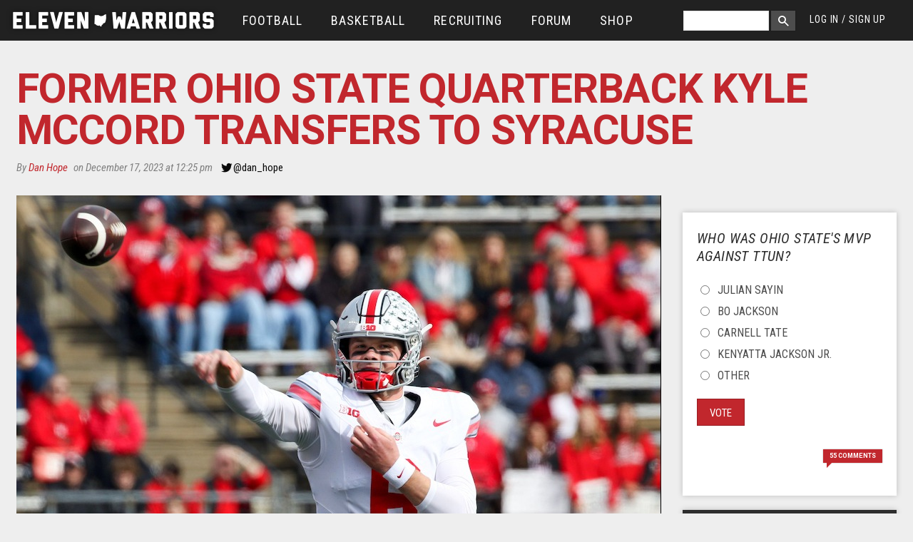

--- FILE ---
content_type: text/html; charset=utf-8
request_url: https://www.elevenwarriors.com/ohio-state-football/2023/12/143873/former-ohio-state-quarterback-kyle-mccord-transfers-to-syracuse
body_size: 47188
content:
<!DOCTYPE html>
<!-- Sorry IE7 bros -->
<!--[if IE 8]><html class="no-js lt-ie9" lang="en"> <![endif]-->
<!--[if gt IE 8]><!--> <html class="no-js" lang="en"> <!--<![endif]-->

<head>
  <!--

     @@. @@  @@@@@@#   ,@@@@@@@    ;@@@@    '@@@@@@@#  @@@@   @@@@   @@@    ;@@@@@  @@@    @@@  @@@    '@@@@@@       @@@@:    @@@@    @@@;
    `@@ +@@  @@#@@@@@  ,@#@@@@@    @@+#@    '@@@#@@@@  @@@@   @@@@   @@@   @@@#@@@  @@@    @@@  @@@   @@#@@@@@@      @@@+@    @@@@;   @@@'
    #@# @@`  @@@++#@@+ .@@+@@@#    @@#+@'   '@@'#+@@@  @'@@` `@@+@   @'#  #@@@@@@@  ##@    @@@  @'#  +#@@@#@@@@+    '@@#@@    @#'#@   @@@;
  @@@##@@@@@ @@@  :@@# .@@@       '@#,@@@      @;@     @+:@+ +@';@   @@@  @@@#   '` @@@    @@@` @@@  @@#'   ,#      @@@,@@:   @@+@#@  @@@;
 +@@@#@@#@@@ @@@::@@@  .@##,::    @@@ @@@      @@@.   `@+,@@ @@ +@:  @@@ ,@@@       @@+#@#@##@` @@@ .@@@   `  ``    @@@ @@@   @+#@@@+ #@@:
   '#: ##    @@#@@@@+  .@##@@@'   @@@ :@@;     @@@.   ;@';@# @+'@@+  @@@ +@@@       @@#@@@@#+@` @@@ :@@@  @@@@@@'  +@@: @@@   @@+:@@@`#@@;
 +'##'''@;;  @@@@@@@@@ :@@#@@@'  +@';  @@@     @@@`   #@@ @@@++.@@@  @@@ '@@@       @@#@@@@@@@` @@@ :@@@  @@@@@@:  @@@  :@@'  @@@: @@@#@@;
'@@@@'@@#@@  @@@   #@@ ,@@@      @@;@@@#@@     @@@.   @@# @'+@@ @@@  @@@ .@@@       @@@    @@@  @@@  @@@   ,`@@@`  @@@@@@+@@  @@@: :@@+'@'
'#@@@;@@+'   @#@   @@@ ,@##      @#@@@@@@@+    @@#.   @@@ :@@@: @@@  @#@  @@@@, .@. @@@    @#@  @#@  @@@@   ,@@@  @@+@@@@@@@  @#@;  @@+#@;
  @@  @@     @@@@@+@@@ :@@+@@@@ @@@@+;''@@@    @@@.   @@@  @@@  @@@  @@@  :@@@#@@@` @@@    @@@  @@@  `@@@@@@@@@,  @@@++;'@@@' @@@:   @@@@;
 ;@@ @@:     @@@@@@@@. :@@@@@@@ @@@,    @@@`   @@@`   @@@  @@@  @@@. @@@   ;@@@@@@` @@@    @@@  @@@   `@@@@@@@'  .@@@    ,@@@ @@@,   `@@@:
 ;#` ''      ::;+';,    ###;;;: ##+     ;'+    :';    ,:.  :;.  .;+  '::     +@@@:  :,,    ;':  '::     ,#@@'    ,+';     +;+ :::     `,:

-->
  <script data-pagespeed-no-defer>(function(){function d(b){var a=window;if(a.addEventListener)a.addEventListener("load",b,!1);else if(a.attachEvent)a.attachEvent("onload",b);else{var c=a.onload;a.onload=function(){b.call(this);c&&c.call(this)}}}var p=Date.now||function(){return+new Date};window.pagespeed=window.pagespeed||{};var q=window.pagespeed;function r(){this.a=!0}r.prototype.c=function(b){b=parseInt(b.substring(0,b.indexOf(" ")),10);return!isNaN(b)&&b<=p()};r.prototype.hasExpired=r.prototype.c;r.prototype.b=function(b){return b.substring(b.indexOf(" ",b.indexOf(" ")+1)+1)};r.prototype.getData=r.prototype.b;r.prototype.f=function(b){var a=document.getElementsByTagName("script"),a=a[a.length-1];a.parentNode.replaceChild(b,a)};r.prototype.replaceLastScript=r.prototype.f;
r.prototype.g=function(b){var a=window.localStorage.getItem("pagespeed_lsc_url:"+b),c=document.createElement(a?"style":"link");a&&!this.c(a)?(c.type="text/css",c.appendChild(document.createTextNode(this.b(a)))):(c.rel="stylesheet",c.href=b,this.a=!0);this.f(c)};r.prototype.inlineCss=r.prototype.g;
r.prototype.h=function(b,a){var c=window.localStorage.getItem("pagespeed_lsc_url:"+b+" pagespeed_lsc_hash:"+a),f=document.createElement("img");c&&!this.c(c)?f.src=this.b(c):(f.src=b,this.a=!0);for(var c=2,k=arguments.length;c<k;++c){var g=arguments[c].indexOf("=");f.setAttribute(arguments[c].substring(0,g),arguments[c].substring(g+1))}this.f(f)};r.prototype.inlineImg=r.prototype.h;
function t(b,a,c,f){a=document.getElementsByTagName(a);for(var k=0,g=a.length;k<g;++k){var e=a[k],m=e.getAttribute("data-pagespeed-lsc-hash"),h=e.getAttribute("data-pagespeed-lsc-url");if(m&&h){h="pagespeed_lsc_url:"+h;c&&(h+=" pagespeed_lsc_hash:"+m);var l=e.getAttribute("data-pagespeed-lsc-expiry"),l=l?(new Date(l)).getTime():"",e=f(e);if(!e){var n=window.localStorage.getItem(h);n&&(e=b.b(n))}e&&(window.localStorage.setItem(h,l+" "+m+" "+e),b.a=!0)}}}
function u(b){t(b,"img",!0,function(a){return a.src});t(b,"style",!1,function(a){return a.firstChild?a.firstChild.nodeValue:null})}
q.i=function(){if(window.localStorage){var b=new r;q.localStorageCache=b;d(function(){u(b)});d(function(){if(b.a){for(var a=[],c=[],f=0,k=p(),g=0,e=window.localStorage.length;g<e;++g){var m=window.localStorage.key(g);if(!m.indexOf("pagespeed_lsc_url:")){var h=window.localStorage.getItem(m),l=h.indexOf(" "),n=parseInt(h.substring(0,l),10);if(!isNaN(n))if(n<=k){a.push(m);continue}else if(n<f||!f)f=n;c.push(h.substring(l+1,h.indexOf(" ",l+1)))}}k="";f&&(k="; expires="+(new Date(f)).toUTCString());document.cookie=
"_GPSLSC="+c.join("!")+k;g=0;for(e=a.length;g<e;++g)window.localStorage.removeItem(a[g]);b.a=!1}})}};q.localStorageCacheInit=q.i;})();
pagespeed.localStorageCacheInit();</script><link href='//fonts.googleapis.com/css?family=Heebo:700|Roboto:400,700,400italic|Roboto+Condensed:300italic,400italic,400,300,700' rel='stylesheet' type='text/css' data-pagespeed-lsc-url="https://fonts.googleapis.com/css?family=Heebo:700|Roboto:400,700,400italic|Roboto+Condensed:300italic,400italic,400,300,700">
  <title>Former Ohio State Quarterback Kyle McCord Transfers to Syracuse | Eleven Warriors</title>
  <meta charset="utf-8"/><script type="text/javascript">(window.NREUM||(NREUM={})).init={privacy:{cookies_enabled:true},ajax:{deny_list:["bam.nr-data.net"]},feature_flags:["soft_nav"],distributed_tracing:{enabled:true}};(window.NREUM||(NREUM={})).loader_config={agentID:"601464225",accountID:"861935",trustKey:"861935",xpid:"XAAGWFVWGwUAVFBbAQkCVA==",licenseKey:"2eb73ea633",applicationID:"600196852",browserID:"601464225"};;/*! For license information please see nr-loader-spa-1.303.0.min.js.LICENSE.txt */
(()=>{var e,t,r={384:(e,t,r)=>{"use strict";r.d(t,{NT:()=>s,US:()=>d,Zm:()=>a,bQ:()=>u,dV:()=>c,pV:()=>l});var n=r(6154),i=r(1863),o=r(1910);const s={beacon:"bam.nr-data.net",errorBeacon:"bam.nr-data.net"};function a(){return n.gm.NREUM||(n.gm.NREUM={}),void 0===n.gm.newrelic&&(n.gm.newrelic=n.gm.NREUM),n.gm.NREUM}function c(){let e=a();return e.o||(e.o={ST:n.gm.setTimeout,SI:n.gm.setImmediate||n.gm.setInterval,CT:n.gm.clearTimeout,XHR:n.gm.XMLHttpRequest,REQ:n.gm.Request,EV:n.gm.Event,PR:n.gm.Promise,MO:n.gm.MutationObserver,FETCH:n.gm.fetch,WS:n.gm.WebSocket},(0,o.i)(...Object.values(e.o))),e}function u(e,t){let r=a();r.initializedAgents??={},t.initializedAt={ms:(0,i.t)(),date:new Date},r.initializedAgents[e]=t}function d(e,t){a()[e]=t}function l(){return function(){let e=a();const t=e.info||{};e.info={beacon:s.beacon,errorBeacon:s.errorBeacon,...t}}(),function(){let e=a();const t=e.init||{};e.init={...t}}(),c(),function(){let e=a();const t=e.loader_config||{};e.loader_config={...t}}(),a()}},782:(e,t,r)=>{"use strict";r.d(t,{T:()=>n});const n=r(860).K7.pageViewTiming},860:(e,t,r)=>{"use strict";r.d(t,{$J:()=>d,K7:()=>c,P3:()=>u,XX:()=>i,Yy:()=>a,df:()=>o,qY:()=>n,v4:()=>s});const n="events",i="jserrors",o="browser/blobs",s="rum",a="browser/logs",c={ajax:"ajax",genericEvents:"generic_events",jserrors:i,logging:"logging",metrics:"metrics",pageAction:"page_action",pageViewEvent:"page_view_event",pageViewTiming:"page_view_timing",sessionReplay:"session_replay",sessionTrace:"session_trace",softNav:"soft_navigations",spa:"spa"},u={[c.pageViewEvent]:1,[c.pageViewTiming]:2,[c.metrics]:3,[c.jserrors]:4,[c.spa]:5,[c.ajax]:6,[c.sessionTrace]:7,[c.softNav]:8,[c.sessionReplay]:9,[c.logging]:10,[c.genericEvents]:11},d={[c.pageViewEvent]:s,[c.pageViewTiming]:n,[c.ajax]:n,[c.spa]:n,[c.softNav]:n,[c.metrics]:i,[c.jserrors]:i,[c.sessionTrace]:o,[c.sessionReplay]:o,[c.logging]:a,[c.genericEvents]:"ins"}},944:(e,t,r)=>{"use strict";r.d(t,{R:()=>i});var n=r(3241);function i(e,t){"function"==typeof console.debug&&(console.debug("New Relic Warning: https://github.com/newrelic/newrelic-browser-agent/blob/main/docs/warning-codes.md#".concat(e),t),(0,n.W)({agentIdentifier:null,drained:null,type:"data",name:"warn",feature:"warn",data:{code:e,secondary:t}}))}},993:(e,t,r)=>{"use strict";r.d(t,{A$:()=>o,ET:()=>s,TZ:()=>a,p_:()=>i});var n=r(860);const i={ERROR:"ERROR",WARN:"WARN",INFO:"INFO",DEBUG:"DEBUG",TRACE:"TRACE"},o={OFF:0,ERROR:1,WARN:2,INFO:3,DEBUG:4,TRACE:5},s="log",a=n.K7.logging},1687:(e,t,r)=>{"use strict";r.d(t,{Ak:()=>u,Ze:()=>f,x3:()=>d});var n=r(3241),i=r(7836),o=r(3606),s=r(860),a=r(2646);const c={};function u(e,t){const r={staged:!1,priority:s.P3[t]||0};l(e),c[e].get(t)||c[e].set(t,r)}function d(e,t){e&&c[e]&&(c[e].get(t)&&c[e].delete(t),p(e,t,!1),c[e].size&&h(e))}function l(e){if(!e)throw new Error("agentIdentifier required");c[e]||(c[e]=new Map)}function f(e="",t="feature",r=!1){if(l(e),!e||!c[e].get(t)||r)return p(e,t);c[e].get(t).staged=!0,h(e)}function h(e){const t=Array.from(c[e]);t.every(([e,t])=>t.staged)&&(t.sort((e,t)=>e[1].priority-t[1].priority),t.forEach(([t])=>{c[e].delete(t),p(e,t)}))}function p(e,t,r=!0){const s=e?i.ee.get(e):i.ee,c=o.i.handlers;if(!s.aborted&&s.backlog&&c){if((0,n.W)({agentIdentifier:e,type:"lifecycle",name:"drain",feature:t}),r){const e=s.backlog[t],r=c[t];if(r){for(let t=0;e&&t<e.length;++t)g(e[t],r);Object.entries(r).forEach(([e,t])=>{Object.values(t||{}).forEach(t=>{t[0]?.on&&t[0]?.context()instanceof a.y&&t[0].on(e,t[1])})})}}s.isolatedBacklog||delete c[t],s.backlog[t]=null,s.emit("drain-"+t,[])}}function g(e,t){var r=e[1];Object.values(t[r]||{}).forEach(t=>{var r=e[0];if(t[0]===r){var n=t[1],i=e[3],o=e[2];n.apply(i,o)}})}},1741:(e,t,r)=>{"use strict";r.d(t,{W:()=>o});var n=r(944),i=r(4261);class o{#e(e,...t){if(this[e]!==o.prototype[e])return this[e](...t);(0,n.R)(35,e)}addPageAction(e,t){return this.#e(i.hG,e,t)}register(e){return this.#e(i.eY,e)}recordCustomEvent(e,t){return this.#e(i.fF,e,t)}setPageViewName(e,t){return this.#e(i.Fw,e,t)}setCustomAttribute(e,t,r){return this.#e(i.cD,e,t,r)}noticeError(e,t){return this.#e(i.o5,e,t)}setUserId(e){return this.#e(i.Dl,e)}setApplicationVersion(e){return this.#e(i.nb,e)}setErrorHandler(e){return this.#e(i.bt,e)}addRelease(e,t){return this.#e(i.k6,e,t)}log(e,t){return this.#e(i.$9,e,t)}start(){return this.#e(i.d3)}finished(e){return this.#e(i.BL,e)}recordReplay(){return this.#e(i.CH)}pauseReplay(){return this.#e(i.Tb)}addToTrace(e){return this.#e(i.U2,e)}setCurrentRouteName(e){return this.#e(i.PA,e)}interaction(e){return this.#e(i.dT,e)}wrapLogger(e,t,r){return this.#e(i.Wb,e,t,r)}measure(e,t){return this.#e(i.V1,e,t)}consent(e){return this.#e(i.Pv,e)}}},1863:(e,t,r)=>{"use strict";function n(){return Math.floor(performance.now())}r.d(t,{t:()=>n})},1910:(e,t,r)=>{"use strict";r.d(t,{i:()=>o});var n=r(944);const i=new Map;function o(...e){return e.every(e=>{if(i.has(e))return i.get(e);const t="function"==typeof e&&e.toString().includes("[native code]");return t||(0,n.R)(64,e?.name||e?.toString()),i.set(e,t),t})}},2555:(e,t,r)=>{"use strict";r.d(t,{D:()=>a,f:()=>s});var n=r(384),i=r(8122);const o={beacon:n.NT.beacon,errorBeacon:n.NT.errorBeacon,licenseKey:void 0,applicationID:void 0,sa:void 0,queueTime:void 0,applicationTime:void 0,ttGuid:void 0,user:void 0,account:void 0,product:void 0,extra:void 0,jsAttributes:{},userAttributes:void 0,atts:void 0,transactionName:void 0,tNamePlain:void 0};function s(e){try{return!!e.licenseKey&&!!e.errorBeacon&&!!e.applicationID}catch(e){return!1}}const a=e=>(0,i.a)(e,o)},2614:(e,t,r)=>{"use strict";r.d(t,{BB:()=>s,H3:()=>n,g:()=>u,iL:()=>c,tS:()=>a,uh:()=>i,wk:()=>o});const n="NRBA",i="SESSION",o=144e5,s=18e5,a={STARTED:"session-started",PAUSE:"session-pause",RESET:"session-reset",RESUME:"session-resume",UPDATE:"session-update"},c={SAME_TAB:"same-tab",CROSS_TAB:"cross-tab"},u={OFF:0,FULL:1,ERROR:2}},2646:(e,t,r)=>{"use strict";r.d(t,{y:()=>n});class n{constructor(e){this.contextId=e}}},2843:(e,t,r)=>{"use strict";r.d(t,{u:()=>i});var n=r(3878);function i(e,t=!1,r,i){(0,n.DD)("visibilitychange",function(){if(t)return void("hidden"===document.visibilityState&&e());e(document.visibilityState)},r,i)}},3241:(e,t,r)=>{"use strict";r.d(t,{W:()=>o});var n=r(6154);const i="newrelic";function o(e={}){try{n.gm.dispatchEvent(new CustomEvent(i,{detail:e}))}catch(e){}}},3304:(e,t,r)=>{"use strict";r.d(t,{A:()=>o});var n=r(7836);const i=()=>{const e=new WeakSet;return(t,r)=>{if("object"==typeof r&&null!==r){if(e.has(r))return;e.add(r)}return r}};function o(e){try{return JSON.stringify(e,i())??""}catch(e){try{n.ee.emit("internal-error",[e])}catch(e){}return""}}},3333:(e,t,r)=>{"use strict";r.d(t,{$v:()=>d,TZ:()=>n,Xh:()=>c,Zp:()=>i,kd:()=>u,mq:()=>a,nf:()=>s,qN:()=>o});const n=r(860).K7.genericEvents,i=["auxclick","click","copy","keydown","paste","scrollend"],o=["focus","blur"],s=4,a=1e3,c=2e3,u=["PageAction","UserAction","BrowserPerformance"],d={RESOURCES:"experimental.resources",REGISTER:"register"}},3434:(e,t,r)=>{"use strict";r.d(t,{Jt:()=>o,YM:()=>u});var n=r(7836),i=r(5607);const o="nr@original:".concat(i.W),s=50;var a=Object.prototype.hasOwnProperty,c=!1;function u(e,t){return e||(e=n.ee),r.inPlace=function(e,t,n,i,o){n||(n="");const s="-"===n.charAt(0);for(let a=0;a<t.length;a++){const c=t[a],u=e[c];l(u)||(e[c]=r(u,s?c+n:n,i,c,o))}},r.flag=o,r;function r(t,r,n,c,u){return l(t)?t:(r||(r=""),nrWrapper[o]=t,function(e,t,r){if(Object.defineProperty&&Object.keys)try{return Object.keys(e).forEach(function(r){Object.defineProperty(t,r,{get:function(){return e[r]},set:function(t){return e[r]=t,t}})}),t}catch(e){d([e],r)}for(var n in e)a.call(e,n)&&(t[n]=e[n])}(t,nrWrapper,e),nrWrapper);function nrWrapper(){var o,a,l,f;let h;try{a=this,o=[...arguments],l="function"==typeof n?n(o,a):n||{}}catch(t){d([t,"",[o,a,c],l],e)}i(r+"start",[o,a,c],l,u);const p=performance.now();let g;try{return f=t.apply(a,o),g=performance.now(),f}catch(e){throw g=performance.now(),i(r+"err",[o,a,e],l,u),h=e,h}finally{const e=g-p,t={start:p,end:g,duration:e,isLongTask:e>=s,methodName:c,thrownError:h};t.isLongTask&&i("long-task",[t,a],l,u),i(r+"end",[o,a,f],l,u)}}}function i(r,n,i,o){if(!c||t){var s=c;c=!0;try{e.emit(r,n,i,t,o)}catch(t){d([t,r,n,i],e)}c=s}}}function d(e,t){t||(t=n.ee);try{t.emit("internal-error",e)}catch(e){}}function l(e){return!(e&&"function"==typeof e&&e.apply&&!e[o])}},3606:(e,t,r)=>{"use strict";r.d(t,{i:()=>o});var n=r(9908);o.on=s;var i=o.handlers={};function o(e,t,r,o){s(o||n.d,i,e,t,r)}function s(e,t,r,i,o){o||(o="feature"),e||(e=n.d);var s=t[o]=t[o]||{};(s[r]=s[r]||[]).push([e,i])}},3738:(e,t,r)=>{"use strict";r.d(t,{He:()=>i,Kp:()=>a,Lc:()=>u,Rz:()=>d,TZ:()=>n,bD:()=>o,d3:()=>s,jx:()=>l,sl:()=>f,uP:()=>c});const n=r(860).K7.sessionTrace,i="bstResource",o="resource",s="-start",a="-end",c="fn"+s,u="fn"+a,d="pushState",l=1e3,f=3e4},3785:(e,t,r)=>{"use strict";r.d(t,{R:()=>c,b:()=>u});var n=r(9908),i=r(1863),o=r(860),s=r(8154),a=r(993);function c(e,t,r={},c=a.p_.INFO,u,d=(0,i.t)()){(0,n.p)(s.xV,["API/logging/".concat(c.toLowerCase(),"/called")],void 0,o.K7.metrics,e),(0,n.p)(a.ET,[d,t,r,c,u],void 0,o.K7.logging,e)}function u(e){return"string"==typeof e&&Object.values(a.p_).some(t=>t===e.toUpperCase().trim())}},3878:(e,t,r)=>{"use strict";function n(e,t){return{capture:e,passive:!1,signal:t}}function i(e,t,r=!1,i){window.addEventListener(e,t,n(r,i))}function o(e,t,r=!1,i){document.addEventListener(e,t,n(r,i))}r.d(t,{DD:()=>o,jT:()=>n,sp:()=>i})},3962:(e,t,r)=>{"use strict";r.d(t,{AM:()=>s,O2:()=>l,OV:()=>o,Qu:()=>f,TZ:()=>c,ih:()=>h,pP:()=>a,t1:()=>d,tC:()=>i,wD:()=>u});var n=r(860);const i=["click","keydown","submit"],o="popstate",s="api",a="initialPageLoad",c=n.K7.softNav,u=5e3,d=500,l={INITIAL_PAGE_LOAD:"",ROUTE_CHANGE:1,UNSPECIFIED:2},f={INTERACTION:1,AJAX:2,CUSTOM_END:3,CUSTOM_TRACER:4},h={IP:"in progress",PF:"pending finish",FIN:"finished",CAN:"cancelled"}},4234:(e,t,r)=>{"use strict";r.d(t,{W:()=>o});var n=r(7836),i=r(1687);class o{constructor(e,t){this.agentIdentifier=e,this.ee=n.ee.get(e),this.featureName=t,this.blocked=!1}deregisterDrain(){(0,i.x3)(this.agentIdentifier,this.featureName)}}},4261:(e,t,r)=>{"use strict";r.d(t,{$9:()=>d,BL:()=>c,CH:()=>p,Dl:()=>R,Fw:()=>w,PA:()=>v,Pl:()=>n,Pv:()=>A,Tb:()=>f,U2:()=>s,V1:()=>E,Wb:()=>T,bt:()=>y,cD:()=>b,d3:()=>x,dT:()=>u,eY:()=>g,fF:()=>h,hG:()=>o,hw:()=>i,k6:()=>a,nb:()=>m,o5:()=>l});const n="api-",i=n+"ixn-",o="addPageAction",s="addToTrace",a="addRelease",c="finished",u="interaction",d="log",l="noticeError",f="pauseReplay",h="recordCustomEvent",p="recordReplay",g="register",m="setApplicationVersion",v="setCurrentRouteName",b="setCustomAttribute",y="setErrorHandler",w="setPageViewName",R="setUserId",x="start",T="wrapLogger",E="measure",A="consent"},4387:(e,t,r)=>{"use strict";function n(e={}){return!(!e.id||!e.name)}function i(e){return"string"==typeof e&&e.trim().length<501||"number"==typeof e}function o(e,t){if(2!==t?.harvestEndpointVersion)return{};const r=t.agentRef.runtime.appMetadata.agents[0].entityGuid;return n(e)?{"mfe.id":e.id,"mfe.name":e.name,eventSource:e.eventSource,"parent.id":e.parent?.id||r}:{"entity.guid":r,appId:t.agentRef.info.applicationID}}r.d(t,{Ux:()=>o,c7:()=>n,yo:()=>i})},5205:(e,t,r)=>{"use strict";r.d(t,{j:()=>_});var n=r(384),i=r(1741);var o=r(2555),s=r(3333);const a=e=>{if(!e||"string"!=typeof e)return!1;try{document.createDocumentFragment().querySelector(e)}catch{return!1}return!0};var c=r(2614),u=r(944),d=r(8122);const l="[data-nr-mask]",f=e=>(0,d.a)(e,(()=>{const e={feature_flags:[],experimental:{allow_registered_children:!1,resources:!1},mask_selector:"*",block_selector:"[data-nr-block]",mask_input_options:{color:!1,date:!1,"datetime-local":!1,email:!1,month:!1,number:!1,range:!1,search:!1,tel:!1,text:!1,time:!1,url:!1,week:!1,textarea:!1,select:!1,password:!0}};return{ajax:{deny_list:void 0,block_internal:!0,enabled:!0,autoStart:!0},api:{get allow_registered_children(){return e.feature_flags.includes(s.$v.REGISTER)||e.experimental.allow_registered_children},set allow_registered_children(t){e.experimental.allow_registered_children=t},duplicate_registered_data:!1},browser_consent_mode:{enabled:!1},distributed_tracing:{enabled:void 0,exclude_newrelic_header:void 0,cors_use_newrelic_header:void 0,cors_use_tracecontext_headers:void 0,allowed_origins:void 0},get feature_flags(){return e.feature_flags},set feature_flags(t){e.feature_flags=t},generic_events:{enabled:!0,autoStart:!0},harvest:{interval:30},jserrors:{enabled:!0,autoStart:!0},logging:{enabled:!0,autoStart:!0},metrics:{enabled:!0,autoStart:!0},obfuscate:void 0,page_action:{enabled:!0},page_view_event:{enabled:!0,autoStart:!0},page_view_timing:{enabled:!0,autoStart:!0},performance:{capture_marks:!1,capture_measures:!1,capture_detail:!0,resources:{get enabled(){return e.feature_flags.includes(s.$v.RESOURCES)||e.experimental.resources},set enabled(t){e.experimental.resources=t},asset_types:[],first_party_domains:[],ignore_newrelic:!0}},privacy:{cookies_enabled:!0},proxy:{assets:void 0,beacon:void 0},session:{expiresMs:c.wk,inactiveMs:c.BB},session_replay:{autoStart:!0,enabled:!1,preload:!1,sampling_rate:10,error_sampling_rate:100,collect_fonts:!1,inline_images:!1,fix_stylesheets:!0,mask_all_inputs:!0,get mask_text_selector(){return e.mask_selector},set mask_text_selector(t){a(t)?e.mask_selector="".concat(t,",").concat(l):""===t||null===t?e.mask_selector=l:(0,u.R)(5,t)},get block_class(){return"nr-block"},get ignore_class(){return"nr-ignore"},get mask_text_class(){return"nr-mask"},get block_selector(){return e.block_selector},set block_selector(t){a(t)?e.block_selector+=",".concat(t):""!==t&&(0,u.R)(6,t)},get mask_input_options(){return e.mask_input_options},set mask_input_options(t){t&&"object"==typeof t?e.mask_input_options={...t,password:!0}:(0,u.R)(7,t)}},session_trace:{enabled:!0,autoStart:!0},soft_navigations:{enabled:!0,autoStart:!0},spa:{enabled:!0,autoStart:!0},ssl:void 0,user_actions:{enabled:!0,elementAttributes:["id","className","tagName","type"]}}})());var h=r(6154),p=r(9324);let g=0;const m={buildEnv:p.F3,distMethod:p.Xs,version:p.xv,originTime:h.WN},v={consented:!1},b={appMetadata:{},get consented(){return this.session?.state?.consent||v.consented},set consented(e){v.consented=e},customTransaction:void 0,denyList:void 0,disabled:!1,harvester:void 0,isolatedBacklog:!1,isRecording:!1,loaderType:void 0,maxBytes:3e4,obfuscator:void 0,onerror:void 0,ptid:void 0,releaseIds:{},session:void 0,timeKeeper:void 0,registeredEntities:[],jsAttributesMetadata:{bytes:0},get harvestCount(){return++g}},y=e=>{const t=(0,d.a)(e,b),r=Object.keys(m).reduce((e,t)=>(e[t]={value:m[t],writable:!1,configurable:!0,enumerable:!0},e),{});return Object.defineProperties(t,r)};var w=r(5701);const R=e=>{const t=e.startsWith("http");e+="/",r.p=t?e:"https://"+e};var x=r(7836),T=r(3241);const E={accountID:void 0,trustKey:void 0,agentID:void 0,licenseKey:void 0,applicationID:void 0,xpid:void 0},A=e=>(0,d.a)(e,E),S=new Set;function _(e,t={},r,s){let{init:a,info:c,loader_config:u,runtime:d={},exposed:l=!0}=t;if(!c){const e=(0,n.pV)();a=e.init,c=e.info,u=e.loader_config}e.init=f(a||{}),e.loader_config=A(u||{}),c.jsAttributes??={},h.bv&&(c.jsAttributes.isWorker=!0),e.info=(0,o.D)(c);const p=e.init,g=[c.beacon,c.errorBeacon];S.has(e.agentIdentifier)||(p.proxy.assets&&(R(p.proxy.assets),g.push(p.proxy.assets)),p.proxy.beacon&&g.push(p.proxy.beacon),e.beacons=[...g],function(e){const t=(0,n.pV)();Object.getOwnPropertyNames(i.W.prototype).forEach(r=>{const n=i.W.prototype[r];if("function"!=typeof n||"constructor"===n)return;let o=t[r];e[r]&&!1!==e.exposed&&"micro-agent"!==e.runtime?.loaderType&&(t[r]=(...t)=>{const n=e[r](...t);return o?o(...t):n})})}(e),(0,n.US)("activatedFeatures",w.B),e.runSoftNavOverSpa&&=!0===p.soft_navigations.enabled&&p.feature_flags.includes("soft_nav")),d.denyList=[...p.ajax.deny_list||[],...p.ajax.block_internal?g:[]],d.ptid=e.agentIdentifier,d.loaderType=r,e.runtime=y(d),S.has(e.agentIdentifier)||(e.ee=x.ee.get(e.agentIdentifier),e.exposed=l,(0,T.W)({agentIdentifier:e.agentIdentifier,drained:!!w.B?.[e.agentIdentifier],type:"lifecycle",name:"initialize",feature:void 0,data:e.config})),S.add(e.agentIdentifier)}},5270:(e,t,r)=>{"use strict";r.d(t,{Aw:()=>s,SR:()=>o,rF:()=>a});var n=r(384),i=r(7767);function o(e){return!!(0,n.dV)().o.MO&&(0,i.V)(e)&&!0===e?.session_trace.enabled}function s(e){return!0===e?.session_replay.preload&&o(e)}function a(e,t){try{if("string"==typeof t?.type){if("password"===t.type.toLowerCase())return"*".repeat(e?.length||0);if(void 0!==t?.dataset?.nrUnmask||t?.classList?.contains("nr-unmask"))return e}}catch(e){}return"string"==typeof e?e.replace(/[\S]/g,"*"):"*".repeat(e?.length||0)}},5289:(e,t,r)=>{"use strict";r.d(t,{GG:()=>o,Qr:()=>a,sB:()=>s});var n=r(3878);function i(){return"undefined"==typeof document||"complete"===document.readyState}function o(e,t){if(i())return e();(0,n.sp)("load",e,t)}function s(e){if(i())return e();(0,n.DD)("DOMContentLoaded",e)}function a(e){if(i())return e();(0,n.sp)("popstate",e)}},5607:(e,t,r)=>{"use strict";r.d(t,{W:()=>n});const n=(0,r(9566).bz)()},5701:(e,t,r)=>{"use strict";r.d(t,{B:()=>o,t:()=>s});var n=r(3241);const i=new Set,o={};function s(e,t){const r=t.agentIdentifier;o[r]??={},e&&"object"==typeof e&&(i.has(r)||(t.ee.emit("rumresp",[e]),o[r]=e,i.add(r),(0,n.W)({agentIdentifier:r,loaded:!0,drained:!0,type:"lifecycle",name:"load",feature:void 0,data:e})))}},6154:(e,t,r)=>{"use strict";r.d(t,{A4:()=>a,OF:()=>d,RI:()=>i,WN:()=>h,bv:()=>o,gm:()=>s,lR:()=>f,m:()=>u,mw:()=>c,sb:()=>l});var n=r(1863);const i="undefined"!=typeof window&&!!window.document,o="undefined"!=typeof WorkerGlobalScope&&("undefined"!=typeof self&&self instanceof WorkerGlobalScope&&self.navigator instanceof WorkerNavigator||"undefined"!=typeof globalThis&&globalThis instanceof WorkerGlobalScope&&globalThis.navigator instanceof WorkerNavigator),s=i?window:"undefined"!=typeof WorkerGlobalScope&&("undefined"!=typeof self&&self instanceof WorkerGlobalScope&&self||"undefined"!=typeof globalThis&&globalThis instanceof WorkerGlobalScope&&globalThis),a="complete"===s?.document?.readyState,c=Boolean("hidden"===s?.document?.visibilityState),u=""+s?.location,d=/iPad|iPhone|iPod/.test(s.navigator?.userAgent),l=d&&"undefined"==typeof SharedWorker,f=(()=>{const e=s.navigator?.userAgent?.match(/Firefox[/\s](\d+\.\d+)/);return Array.isArray(e)&&e.length>=2?+e[1]:0})(),h=Date.now()-(0,n.t)()},6344:(e,t,r)=>{"use strict";r.d(t,{BB:()=>d,Qb:()=>l,TZ:()=>i,Ug:()=>s,Vh:()=>o,_s:()=>a,bc:()=>u,yP:()=>c});var n=r(2614);const i=r(860).K7.sessionReplay,o="errorDuringReplay",s=.12,a={DomContentLoaded:0,Load:1,FullSnapshot:2,IncrementalSnapshot:3,Meta:4,Custom:5},c={[n.g.ERROR]:15e3,[n.g.FULL]:3e5,[n.g.OFF]:0},u={RESET:{message:"Session was reset",sm:"Reset"},IMPORT:{message:"Recorder failed to import",sm:"Import"},TOO_MANY:{message:"429: Too Many Requests",sm:"Too-Many"},TOO_BIG:{message:"Payload was too large",sm:"Too-Big"},CROSS_TAB:{message:"Session Entity was set to OFF on another tab",sm:"Cross-Tab"},ENTITLEMENTS:{message:"Session Replay is not allowed and will not be started",sm:"Entitlement"}},d=5e3,l={API:"api",RESUME:"resume",SWITCH_TO_FULL:"switchToFull",INITIALIZE:"initialize",PRELOAD:"preload"}},6389:(e,t,r)=>{"use strict";function n(e,t=500,r={}){const n=r?.leading||!1;let i;return(...r)=>{n&&void 0===i&&(e.apply(this,r),i=setTimeout(()=>{i=clearTimeout(i)},t)),n||(clearTimeout(i),i=setTimeout(()=>{e.apply(this,r)},t))}}function i(e){let t=!1;return(...r)=>{t||(t=!0,e.apply(this,r))}}r.d(t,{J:()=>i,s:()=>n})},6630:(e,t,r)=>{"use strict";r.d(t,{T:()=>n});const n=r(860).K7.pageViewEvent},6774:(e,t,r)=>{"use strict";r.d(t,{T:()=>n});const n=r(860).K7.jserrors},7295:(e,t,r)=>{"use strict";r.d(t,{Xv:()=>s,gX:()=>i,iW:()=>o});var n=[];function i(e){if(!e||o(e))return!1;if(0===n.length)return!0;for(var t=0;t<n.length;t++){var r=n[t];if("*"===r.hostname)return!1;if(a(r.hostname,e.hostname)&&c(r.pathname,e.pathname))return!1}return!0}function o(e){return void 0===e.hostname}function s(e){if(n=[],e&&e.length)for(var t=0;t<e.length;t++){let r=e[t];if(!r)continue;0===r.indexOf("http://")?r=r.substring(7):0===r.indexOf("https://")&&(r=r.substring(8));const i=r.indexOf("/");let o,s;i>0?(o=r.substring(0,i),s=r.substring(i)):(o=r,s="");let[a]=o.split(":");n.push({hostname:a,pathname:s})}}function a(e,t){return!(e.length>t.length)&&t.indexOf(e)===t.length-e.length}function c(e,t){return 0===e.indexOf("/")&&(e=e.substring(1)),0===t.indexOf("/")&&(t=t.substring(1)),""===e||e===t}},7378:(e,t,r)=>{"use strict";r.d(t,{$p:()=>x,BR:()=>b,Kp:()=>R,L3:()=>y,Lc:()=>c,NC:()=>o,SG:()=>d,TZ:()=>i,U6:()=>p,UT:()=>m,d3:()=>w,dT:()=>f,e5:()=>E,gx:()=>v,l9:()=>l,oW:()=>h,op:()=>g,rw:()=>u,tH:()=>A,uP:()=>a,wW:()=>T,xq:()=>s});var n=r(384);const i=r(860).K7.spa,o=["click","submit","keypress","keydown","keyup","change"],s=999,a="fn-start",c="fn-end",u="cb-start",d="api-ixn-",l="remaining",f="interaction",h="spaNode",p="jsonpNode",g="fetch-start",m="fetch-done",v="fetch-body-",b="jsonp-end",y=(0,n.dV)().o.ST,w="-start",R="-end",x="-body",T="cb"+R,E="jsTime",A="fetch"},7485:(e,t,r)=>{"use strict";r.d(t,{D:()=>i});var n=r(6154);function i(e){if(0===(e||"").indexOf("data:"))return{protocol:"data"};try{const t=new URL(e,location.href),r={port:t.port,hostname:t.hostname,pathname:t.pathname,search:t.search,protocol:t.protocol.slice(0,t.protocol.indexOf(":")),sameOrigin:t.protocol===n.gm?.location?.protocol&&t.host===n.gm?.location?.host};return r.port&&""!==r.port||("http:"===t.protocol&&(r.port="80"),"https:"===t.protocol&&(r.port="443")),r.pathname&&""!==r.pathname?r.pathname.startsWith("/")||(r.pathname="/".concat(r.pathname)):r.pathname="/",r}catch(e){return{}}}},7699:(e,t,r)=>{"use strict";r.d(t,{It:()=>o,KC:()=>a,No:()=>i,qh:()=>s});var n=r(860);const i=16e3,o=1e6,s="SESSION_ERROR",a={[n.K7.logging]:!0,[n.K7.genericEvents]:!1,[n.K7.jserrors]:!1,[n.K7.ajax]:!1}},7767:(e,t,r)=>{"use strict";r.d(t,{V:()=>i});var n=r(6154);const i=e=>n.RI&&!0===e?.privacy.cookies_enabled},7836:(e,t,r)=>{"use strict";r.d(t,{P:()=>a,ee:()=>c});var n=r(384),i=r(8990),o=r(2646),s=r(5607);const a="nr@context:".concat(s.W),c=function e(t,r){var n={},s={},d={},l=!1;try{l=16===r.length&&u.initializedAgents?.[r]?.runtime.isolatedBacklog}catch(e){}var f={on:p,addEventListener:p,removeEventListener:function(e,t){var r=n[e];if(!r)return;for(var i=0;i<r.length;i++)r[i]===t&&r.splice(i,1)},emit:function(e,r,n,i,o){!1!==o&&(o=!0);if(c.aborted&&!i)return;t&&o&&t.emit(e,r,n);var a=h(n);g(e).forEach(e=>{e.apply(a,r)});var u=v()[s[e]];u&&u.push([f,e,r,a]);return a},get:m,listeners:g,context:h,buffer:function(e,t){const r=v();if(t=t||"feature",f.aborted)return;Object.entries(e||{}).forEach(([e,n])=>{s[n]=t,t in r||(r[t]=[])})},abort:function(){f._aborted=!0,Object.keys(f.backlog).forEach(e=>{delete f.backlog[e]})},isBuffering:function(e){return!!v()[s[e]]},debugId:r,backlog:l?{}:t&&"object"==typeof t.backlog?t.backlog:{},isolatedBacklog:l};return Object.defineProperty(f,"aborted",{get:()=>{let e=f._aborted||!1;return e||(t&&(e=t.aborted),e)}}),f;function h(e){return e&&e instanceof o.y?e:e?(0,i.I)(e,a,()=>new o.y(a)):new o.y(a)}function p(e,t){n[e]=g(e).concat(t)}function g(e){return n[e]||[]}function m(t){return d[t]=d[t]||e(f,t)}function v(){return f.backlog}}(void 0,"globalEE"),u=(0,n.Zm)();u.ee||(u.ee=c)},8122:(e,t,r)=>{"use strict";r.d(t,{a:()=>i});var n=r(944);function i(e,t){try{if(!e||"object"!=typeof e)return(0,n.R)(3);if(!t||"object"!=typeof t)return(0,n.R)(4);const r=Object.create(Object.getPrototypeOf(t),Object.getOwnPropertyDescriptors(t)),o=0===Object.keys(r).length?e:r;for(let s in o)if(void 0!==e[s])try{if(null===e[s]){r[s]=null;continue}Array.isArray(e[s])&&Array.isArray(t[s])?r[s]=Array.from(new Set([...e[s],...t[s]])):"object"==typeof e[s]&&"object"==typeof t[s]?r[s]=i(e[s],t[s]):r[s]=e[s]}catch(e){r[s]||(0,n.R)(1,e)}return r}catch(e){(0,n.R)(2,e)}}},8139:(e,t,r)=>{"use strict";r.d(t,{u:()=>f});var n=r(7836),i=r(3434),o=r(8990),s=r(6154);const a={},c=s.gm.XMLHttpRequest,u="addEventListener",d="removeEventListener",l="nr@wrapped:".concat(n.P);function f(e){var t=function(e){return(e||n.ee).get("events")}(e);if(a[t.debugId]++)return t;a[t.debugId]=1;var r=(0,i.YM)(t,!0);function f(e){r.inPlace(e,[u,d],"-",p)}function p(e,t){return e[1]}return"getPrototypeOf"in Object&&(s.RI&&h(document,f),c&&h(c.prototype,f),h(s.gm,f)),t.on(u+"-start",function(e,t){var n=e[1];if(null!==n&&("function"==typeof n||"object"==typeof n)&&"newrelic"!==e[0]){var i=(0,o.I)(n,l,function(){var e={object:function(){if("function"!=typeof n.handleEvent)return;return n.handleEvent.apply(n,arguments)},function:n}[typeof n];return e?r(e,"fn-",null,e.name||"anonymous"):n});this.wrapped=e[1]=i}}),t.on(d+"-start",function(e){e[1]=this.wrapped||e[1]}),t}function h(e,t,...r){let n=e;for(;"object"==typeof n&&!Object.prototype.hasOwnProperty.call(n,u);)n=Object.getPrototypeOf(n);n&&t(n,...r)}},8154:(e,t,r)=>{"use strict";r.d(t,{z_:()=>o,XG:()=>a,TZ:()=>n,rs:()=>i,xV:()=>s});r(6154),r(9566),r(384);const n=r(860).K7.metrics,i="sm",o="cm",s="storeSupportabilityMetrics",a="storeEventMetrics"},8374:(e,t,r)=>{r.nc=(()=>{try{return document?.currentScript?.nonce}catch(e){}return""})()},8990:(e,t,r)=>{"use strict";r.d(t,{I:()=>i});var n=Object.prototype.hasOwnProperty;function i(e,t,r){if(n.call(e,t))return e[t];var i=r();if(Object.defineProperty&&Object.keys)try{return Object.defineProperty(e,t,{value:i,writable:!0,enumerable:!1}),i}catch(e){}return e[t]=i,i}},9300:(e,t,r)=>{"use strict";r.d(t,{T:()=>n});const n=r(860).K7.ajax},9324:(e,t,r)=>{"use strict";r.d(t,{AJ:()=>s,F3:()=>i,Xs:()=>o,Yq:()=>a,xv:()=>n});const n="1.303.0",i="PROD",o="CDN",s="@newrelic/rrweb",a="1.0.1"},9566:(e,t,r)=>{"use strict";r.d(t,{LA:()=>a,ZF:()=>c,bz:()=>s,el:()=>u});var n=r(6154);const i="xxxxxxxx-xxxx-4xxx-yxxx-xxxxxxxxxxxx";function o(e,t){return e?15&e[t]:16*Math.random()|0}function s(){const e=n.gm?.crypto||n.gm?.msCrypto;let t,r=0;return e&&e.getRandomValues&&(t=e.getRandomValues(new Uint8Array(30))),i.split("").map(e=>"x"===e?o(t,r++).toString(16):"y"===e?(3&o()|8).toString(16):e).join("")}function a(e){const t=n.gm?.crypto||n.gm?.msCrypto;let r,i=0;t&&t.getRandomValues&&(r=t.getRandomValues(new Uint8Array(e)));const s=[];for(var a=0;a<e;a++)s.push(o(r,i++).toString(16));return s.join("")}function c(){return a(16)}function u(){return a(32)}},9908:(e,t,r)=>{"use strict";r.d(t,{d:()=>n,p:()=>i});var n=r(7836).ee.get("handle");function i(e,t,r,i,o){o?(o.buffer([e],i),o.emit(e,t,r)):(n.buffer([e],i),n.emit(e,t,r))}}},n={};function i(e){var t=n[e];if(void 0!==t)return t.exports;var o=n[e]={exports:{}};return r[e](o,o.exports,i),o.exports}i.m=r,i.d=(e,t)=>{for(var r in t)i.o(t,r)&&!i.o(e,r)&&Object.defineProperty(e,r,{enumerable:!0,get:t[r]})},i.f={},i.e=e=>Promise.all(Object.keys(i.f).reduce((t,r)=>(i.f[r](e,t),t),[])),i.u=e=>({212:"nr-spa-compressor",249:"nr-spa-recorder",478:"nr-spa"}[e]+"-1.303.0.min.js"),i.o=(e,t)=>Object.prototype.hasOwnProperty.call(e,t),e={},t="NRBA-1.303.0.PROD:",i.l=(r,n,o,s)=>{if(e[r])e[r].push(n);else{var a,c;if(void 0!==o)for(var u=document.getElementsByTagName("script"),d=0;d<u.length;d++){var l=u[d];if(l.getAttribute("src")==r||l.getAttribute("data-webpack")==t+o){a=l;break}}if(!a){c=!0;var f={478:"sha512-Q1pLqcoiNmLHv0rtq3wFkJBA3kofBdRJl0ExDl0mTuAoCBd0qe/1J0XWrDlQKuNlUryL6aZfVkAMPLmoikWIoQ==",249:"sha512-695ZzudsxlMtHKnpDNvkMlJd3tdMtY03IQKVCw9SX12tjUC+f7Nrx5tnWO72Vg9RFf6DSY6wVmM3cEkRM12kkQ==",212:"sha512-18Gx1wIBsppcn0AnKFhwgw4IciNgFxiw3J74W393Ape+wtg4hlg7t6SBKsIE/Dk/tfl2yltgcgBFvYRs283AFg=="};(a=document.createElement("script")).charset="utf-8",i.nc&&a.setAttribute("nonce",i.nc),a.setAttribute("data-webpack",t+o),a.src=r,0!==a.src.indexOf(window.location.origin+"/")&&(a.crossOrigin="anonymous"),f[s]&&(a.integrity=f[s])}e[r]=[n];var h=(t,n)=>{a.onerror=a.onload=null,clearTimeout(p);var i=e[r];if(delete e[r],a.parentNode&&a.parentNode.removeChild(a),i&&i.forEach(e=>e(n)),t)return t(n)},p=setTimeout(h.bind(null,void 0,{type:"timeout",target:a}),12e4);a.onerror=h.bind(null,a.onerror),a.onload=h.bind(null,a.onload),c&&document.head.appendChild(a)}},i.r=e=>{"undefined"!=typeof Symbol&&Symbol.toStringTag&&Object.defineProperty(e,Symbol.toStringTag,{value:"Module"}),Object.defineProperty(e,"__esModule",{value:!0})},i.p="https://js-agent.newrelic.com/",(()=>{var e={38:0,788:0};i.f.j=(t,r)=>{var n=i.o(e,t)?e[t]:void 0;if(0!==n)if(n)r.push(n[2]);else{var o=new Promise((r,i)=>n=e[t]=[r,i]);r.push(n[2]=o);var s=i.p+i.u(t),a=new Error;i.l(s,r=>{if(i.o(e,t)&&(0!==(n=e[t])&&(e[t]=void 0),n)){var o=r&&("load"===r.type?"missing":r.type),s=r&&r.target&&r.target.src;a.message="Loading chunk "+t+" failed.\n("+o+": "+s+")",a.name="ChunkLoadError",a.type=o,a.request=s,n[1](a)}},"chunk-"+t,t)}};var t=(t,r)=>{var n,o,[s,a,c]=r,u=0;if(s.some(t=>0!==e[t])){for(n in a)i.o(a,n)&&(i.m[n]=a[n]);if(c)c(i)}for(t&&t(r);u<s.length;u++)o=s[u],i.o(e,o)&&e[o]&&e[o][0](),e[o]=0},r=self["webpackChunk:NRBA-1.303.0.PROD"]=self["webpackChunk:NRBA-1.303.0.PROD"]||[];r.forEach(t.bind(null,0)),r.push=t.bind(null,r.push.bind(r))})(),(()=>{"use strict";i(8374);var e=i(9566),t=i(1741);class r extends t.W{agentIdentifier=(0,e.LA)(16)}var n=i(860);const o=Object.values(n.K7);var s=i(5205);var a=i(9908),c=i(1863),u=i(4261),d=i(3241),l=i(944),f=i(5701),h=i(8154);function p(e,t,i,o){const s=o||i;!s||s[e]&&s[e]!==r.prototype[e]||(s[e]=function(){(0,a.p)(h.xV,["API/"+e+"/called"],void 0,n.K7.metrics,i.ee),(0,d.W)({agentIdentifier:i.agentIdentifier,drained:!!f.B?.[i.agentIdentifier],type:"data",name:"api",feature:u.Pl+e,data:{}});try{return t.apply(this,arguments)}catch(e){(0,l.R)(23,e)}})}function g(e,t,r,n,i){const o=e.info;null===r?delete o.jsAttributes[t]:o.jsAttributes[t]=r,(i||null===r)&&(0,a.p)(u.Pl+n,[(0,c.t)(),t,r],void 0,"session",e.ee)}var m=i(1687),v=i(4234),b=i(5289),y=i(6154),w=i(5270),R=i(7767),x=i(6389),T=i(7699);class E extends v.W{constructor(e,t){super(e.agentIdentifier,t),this.agentRef=e,this.abortHandler=void 0,this.featAggregate=void 0,this.loadedSuccessfully=void 0,this.onAggregateImported=new Promise(e=>{this.loadedSuccessfully=e}),this.deferred=Promise.resolve(),!1===e.init[this.featureName].autoStart?this.deferred=new Promise((t,r)=>{this.ee.on("manual-start-all",(0,x.J)(()=>{(0,m.Ak)(e.agentIdentifier,this.featureName),t()}))}):(0,m.Ak)(e.agentIdentifier,t)}importAggregator(e,t,r={}){if(this.featAggregate)return;const n=async()=>{let n;await this.deferred;try{if((0,R.V)(e.init)){const{setupAgentSession:t}=await i.e(478).then(i.bind(i,8766));n=t(e)}}catch(e){(0,l.R)(20,e),this.ee.emit("internal-error",[e]),(0,a.p)(T.qh,[e],void 0,this.featureName,this.ee)}try{if(!this.#t(this.featureName,n,e.init))return(0,m.Ze)(this.agentIdentifier,this.featureName),void this.loadedSuccessfully(!1);const{Aggregate:i}=await t();this.featAggregate=new i(e,r),e.runtime.harvester.initializedAggregates.push(this.featAggregate),this.loadedSuccessfully(!0)}catch(e){(0,l.R)(34,e),this.abortHandler?.(),(0,m.Ze)(this.agentIdentifier,this.featureName,!0),this.loadedSuccessfully(!1),this.ee&&this.ee.abort()}};y.RI?(0,b.GG)(()=>n(),!0):n()}#t(e,t,r){if(this.blocked)return!1;switch(e){case n.K7.sessionReplay:return(0,w.SR)(r)&&!!t;case n.K7.sessionTrace:return!!t;default:return!0}}}var A=i(6630),S=i(2614);class _ extends E{static featureName=A.T;constructor(e){var t;super(e,A.T),this.setupInspectionEvents(e.agentIdentifier),t=e,p(u.Fw,function(e,r){"string"==typeof e&&("/"!==e.charAt(0)&&(e="/"+e),t.runtime.customTransaction=(r||"http://custom.transaction")+e,(0,a.p)(u.Pl+u.Fw,[(0,c.t)()],void 0,void 0,t.ee))},t),this.importAggregator(e,()=>i.e(478).then(i.bind(i,1983)))}setupInspectionEvents(e){const t=(t,r)=>{t&&(0,d.W)({agentIdentifier:e,timeStamp:t.timeStamp,loaded:"complete"===t.target.readyState,type:"window",name:r,data:t.target.location+""})};(0,b.sB)(e=>{t(e,"DOMContentLoaded")}),(0,b.GG)(e=>{t(e,"load")}),(0,b.Qr)(e=>{t(e,"navigate")}),this.ee.on(S.tS.UPDATE,(t,r)=>{(0,d.W)({agentIdentifier:e,type:"lifecycle",name:"session",data:r})})}}var O=i(384);var N=i(2843),I=i(3878),P=i(782);class j extends E{static featureName=P.T;constructor(e){super(e,P.T),y.RI&&((0,N.u)(()=>(0,a.p)("docHidden",[(0,c.t)()],void 0,P.T,this.ee),!0),(0,I.sp)("pagehide",()=>(0,a.p)("winPagehide",[(0,c.t)()],void 0,P.T,this.ee)),this.importAggregator(e,()=>i.e(478).then(i.bind(i,9917))))}}class k extends E{static featureName=h.TZ;constructor(e){super(e,h.TZ),y.RI&&document.addEventListener("securitypolicyviolation",e=>{(0,a.p)(h.xV,["Generic/CSPViolation/Detected"],void 0,this.featureName,this.ee)}),this.importAggregator(e,()=>i.e(478).then(i.bind(i,6555)))}}var C=i(6774),L=i(3304);class H{constructor(e,t,r,n,i){this.name="UncaughtError",this.message="string"==typeof e?e:(0,L.A)(e),this.sourceURL=t,this.line=r,this.column=n,this.__newrelic=i}}function M(e){return U(e)?e:new H(void 0!==e?.message?e.message:e,e?.filename||e?.sourceURL,e?.lineno||e?.line,e?.colno||e?.col,e?.__newrelic,e?.cause)}function K(e){const t="Unhandled Promise Rejection: ";if(!e?.reason)return;if(U(e.reason)){try{e.reason.message.startsWith(t)||(e.reason.message=t+e.reason.message)}catch(e){}return M(e.reason)}const r=M(e.reason);return(r.message||"").startsWith(t)||(r.message=t+r.message),r}function D(e){if(e.error instanceof SyntaxError&&!/:\d+$/.test(e.error.stack?.trim())){const t=new H(e.message,e.filename,e.lineno,e.colno,e.error.__newrelic,e.cause);return t.name=SyntaxError.name,t}return U(e.error)?e.error:M(e)}function U(e){return e instanceof Error&&!!e.stack}function F(e,t,r,i,o=(0,c.t)()){"string"==typeof e&&(e=new Error(e)),(0,a.p)("err",[e,o,!1,t,r.runtime.isRecording,void 0,i],void 0,n.K7.jserrors,r.ee),(0,a.p)("uaErr",[],void 0,n.K7.genericEvents,r.ee)}var W=i(4387),B=i(993),V=i(3785);function G(e,{customAttributes:t={},level:r=B.p_.INFO}={},n,i,o=(0,c.t)()){(0,V.R)(n.ee,e,t,r,i,o)}function z(e,t,r,i,o=(0,c.t)()){(0,a.p)(u.Pl+u.hG,[o,e,t,i],void 0,n.K7.genericEvents,r.ee)}function Z(e,t,r,i,o=(0,c.t)()){const{start:s,end:d,customAttributes:f}=t||{},h={customAttributes:f||{}};if("object"!=typeof h.customAttributes||"string"!=typeof e||0===e.length)return void(0,l.R)(57);const p=(e,t)=>null==e?t:"number"==typeof e?e:e instanceof PerformanceMark?e.startTime:Number.NaN;if(h.start=p(s,0),h.end=p(d,o),Number.isNaN(h.start)||Number.isNaN(h.end))(0,l.R)(57);else{if(h.duration=h.end-h.start,!(h.duration<0))return(0,a.p)(u.Pl+u.V1,[h,e,i],void 0,n.K7.genericEvents,r.ee),h;(0,l.R)(58)}}function q(e,t={},r,i,o=(0,c.t)()){(0,a.p)(u.Pl+u.fF,[o,e,t,i],void 0,n.K7.genericEvents,r.ee)}function X(e){p(u.eY,function(t){return Y(e,t)},e)}function Y(e,t,r){const i={};(0,l.R)(54,"newrelic.register"),t||={},t.eventSource="MicroFrontendBrowserAgent",t.licenseKey||=e.info.licenseKey,t.blocked=!1,t.parent=r||{};let o=()=>{};const s=e.runtime.registeredEntities,u=s.find(({metadata:{target:{id:e,name:r}}})=>e===t.id);if(u)return u.metadata.target.name!==t.name&&(u.metadata.target.name=t.name),u;const d=e=>{t.blocked=!0,o=e};e.init.api.allow_registered_children||d((0,x.J)(()=>(0,l.R)(55))),(0,W.c7)(t)||d((0,x.J)(()=>(0,l.R)(48,t))),(0,W.yo)(t.id)&&(0,W.yo)(t.name)||d((0,x.J)(()=>(0,l.R)(48,t)));const f={addPageAction:(r,n={})=>m(z,[r,{...i,...n},e],t),log:(r,n={})=>m(G,[r,{...n,customAttributes:{...i,...n.customAttributes||{}}},e],t),measure:(r,n={})=>m(Z,[r,{...n,customAttributes:{...i,...n.customAttributes||{}}},e],t),noticeError:(r,n={})=>m(F,[r,{...i,...n},e],t),register:(t={})=>m(Y,[e,t],f.metadata.target),recordCustomEvent:(r,n={})=>m(q,[r,{...i,...n},e],t),setApplicationVersion:e=>g("application.version",e),setCustomAttribute:(e,t)=>g(e,t),setUserId:e=>g("enduser.id",e),metadata:{customAttributes:i,target:t}},p=()=>(t.blocked&&o(),t.blocked);p()||s.push(f);const g=(e,t)=>{p()||(i[e]=t)},m=(t,r,i)=>{if(p())return;const o=(0,c.t)();(0,a.p)(h.xV,["API/register/".concat(t.name,"/called")],void 0,n.K7.metrics,e.ee);try{return e.init.api.duplicate_registered_data&&"register"!==t.name&&t(...r,void 0,o),t(...r,i,o)}catch(e){(0,l.R)(50,e)}};return f}class J extends E{static featureName=C.T;constructor(e){var t;super(e,C.T),t=e,p(u.o5,(e,r)=>F(e,r,t),t),function(e){p(u.bt,function(t){e.runtime.onerror=t},e)}(e),function(e){let t=0;p(u.k6,function(e,r){++t>10||(this.runtime.releaseIds[e.slice(-200)]=(""+r).slice(-200))},e)}(e),X(e);try{this.removeOnAbort=new AbortController}catch(e){}this.ee.on("internal-error",(t,r)=>{this.abortHandler&&(0,a.p)("ierr",[M(t),(0,c.t)(),!0,{},e.runtime.isRecording,r],void 0,this.featureName,this.ee)}),y.gm.addEventListener("unhandledrejection",t=>{this.abortHandler&&(0,a.p)("err",[K(t),(0,c.t)(),!1,{unhandledPromiseRejection:1},e.runtime.isRecording],void 0,this.featureName,this.ee)},(0,I.jT)(!1,this.removeOnAbort?.signal)),y.gm.addEventListener("error",t=>{this.abortHandler&&(0,a.p)("err",[D(t),(0,c.t)(),!1,{},e.runtime.isRecording],void 0,this.featureName,this.ee)},(0,I.jT)(!1,this.removeOnAbort?.signal)),this.abortHandler=this.#r,this.importAggregator(e,()=>i.e(478).then(i.bind(i,2176)))}#r(){this.removeOnAbort?.abort(),this.abortHandler=void 0}}var Q=i(8990);let ee=1;function te(e){const t=typeof e;return!e||"object"!==t&&"function"!==t?-1:e===y.gm?0:(0,Q.I)(e,"nr@id",function(){return ee++})}function re(e){if("string"==typeof e&&e.length)return e.length;if("object"==typeof e){if("undefined"!=typeof ArrayBuffer&&e instanceof ArrayBuffer&&e.byteLength)return e.byteLength;if("undefined"!=typeof Blob&&e instanceof Blob&&e.size)return e.size;if(!("undefined"!=typeof FormData&&e instanceof FormData))try{return(0,L.A)(e).length}catch(e){return}}}var ne=i(8139),ie=i(7836),oe=i(3434);const se={},ae=["open","send"];function ce(e){var t=e||ie.ee;const r=function(e){return(e||ie.ee).get("xhr")}(t);if(void 0===y.gm.XMLHttpRequest)return r;if(se[r.debugId]++)return r;se[r.debugId]=1,(0,ne.u)(t);var n=(0,oe.YM)(r),i=y.gm.XMLHttpRequest,o=y.gm.MutationObserver,s=y.gm.Promise,a=y.gm.setInterval,c="readystatechange",u=["onload","onerror","onabort","onloadstart","onloadend","onprogress","ontimeout"],d=[],f=y.gm.XMLHttpRequest=function(e){const t=new i(e),o=r.context(t);try{r.emit("new-xhr",[t],o),t.addEventListener(c,(s=o,function(){var e=this;e.readyState>3&&!s.resolved&&(s.resolved=!0,r.emit("xhr-resolved",[],e)),n.inPlace(e,u,"fn-",b)}),(0,I.jT)(!1))}catch(e){(0,l.R)(15,e);try{r.emit("internal-error",[e])}catch(e){}}var s;return t};function h(e,t){n.inPlace(t,["onreadystatechange"],"fn-",b)}if(function(e,t){for(var r in e)t[r]=e[r]}(i,f),f.prototype=i.prototype,n.inPlace(f.prototype,ae,"-xhr-",b),r.on("send-xhr-start",function(e,t){h(e,t),function(e){d.push(e),o&&(p?p.then(v):a?a(v):(g=-g,m.data=g))}(t)}),r.on("open-xhr-start",h),o){var p=s&&s.resolve();if(!a&&!s){var g=1,m=document.createTextNode(g);new o(v).observe(m,{characterData:!0})}}else t.on("fn-end",function(e){e[0]&&e[0].type===c||v()});function v(){for(var e=0;e<d.length;e++)h(0,d[e]);d.length&&(d=[])}function b(e,t){return t}return r}var ue="fetch-",de=ue+"body-",le=["arrayBuffer","blob","json","text","formData"],fe=y.gm.Request,he=y.gm.Response,pe="prototype";const ge={};function me(e){const t=function(e){return(e||ie.ee).get("fetch")}(e);if(!(fe&&he&&y.gm.fetch))return t;if(ge[t.debugId]++)return t;function r(e,r,n){var i=e[r];"function"==typeof i&&(e[r]=function(){var e,r=[...arguments],o={};t.emit(n+"before-start",[r],o),o[ie.P]&&o[ie.P].dt&&(e=o[ie.P].dt);var s=i.apply(this,r);return t.emit(n+"start",[r,e],s),s.then(function(e){return t.emit(n+"end",[null,e],s),e},function(e){throw t.emit(n+"end",[e],s),e})})}return ge[t.debugId]=1,le.forEach(e=>{r(fe[pe],e,de),r(he[pe],e,de)}),r(y.gm,"fetch",ue),t.on(ue+"end",function(e,r){var n=this;if(r){var i=r.headers.get("content-length");null!==i&&(n.rxSize=i),t.emit(ue+"done",[null,r],n)}else t.emit(ue+"done",[e],n)}),t}var ve=i(7485);class be{constructor(e){this.agentRef=e}generateTracePayload(t){const r=this.agentRef.loader_config;if(!this.shouldGenerateTrace(t)||!r)return null;var n=(r.accountID||"").toString()||null,i=(r.agentID||"").toString()||null,o=(r.trustKey||"").toString()||null;if(!n||!i)return null;var s=(0,e.ZF)(),a=(0,e.el)(),c=Date.now(),u={spanId:s,traceId:a,timestamp:c};return(t.sameOrigin||this.isAllowedOrigin(t)&&this.useTraceContextHeadersForCors())&&(u.traceContextParentHeader=this.generateTraceContextParentHeader(s,a),u.traceContextStateHeader=this.generateTraceContextStateHeader(s,c,n,i,o)),(t.sameOrigin&&!this.excludeNewrelicHeader()||!t.sameOrigin&&this.isAllowedOrigin(t)&&this.useNewrelicHeaderForCors())&&(u.newrelicHeader=this.generateTraceHeader(s,a,c,n,i,o)),u}generateTraceContextParentHeader(e,t){return"00-"+t+"-"+e+"-01"}generateTraceContextStateHeader(e,t,r,n,i){return i+"@nr=0-1-"+r+"-"+n+"-"+e+"----"+t}generateTraceHeader(e,t,r,n,i,o){if(!("function"==typeof y.gm?.btoa))return null;var s={v:[0,1],d:{ty:"Browser",ac:n,ap:i,id:e,tr:t,ti:r}};return o&&n!==o&&(s.d.tk=o),btoa((0,L.A)(s))}shouldGenerateTrace(e){return this.agentRef.init?.distributed_tracing?.enabled&&this.isAllowedOrigin(e)}isAllowedOrigin(e){var t=!1;const r=this.agentRef.init?.distributed_tracing;if(e.sameOrigin)t=!0;else if(r?.allowed_origins instanceof Array)for(var n=0;n<r.allowed_origins.length;n++){var i=(0,ve.D)(r.allowed_origins[n]);if(e.hostname===i.hostname&&e.protocol===i.protocol&&e.port===i.port){t=!0;break}}return t}excludeNewrelicHeader(){var e=this.agentRef.init?.distributed_tracing;return!!e&&!!e.exclude_newrelic_header}useNewrelicHeaderForCors(){var e=this.agentRef.init?.distributed_tracing;return!!e&&!1!==e.cors_use_newrelic_header}useTraceContextHeadersForCors(){var e=this.agentRef.init?.distributed_tracing;return!!e&&!!e.cors_use_tracecontext_headers}}var ye=i(9300),we=i(7295);function Re(e){return"string"==typeof e?e:e instanceof(0,O.dV)().o.REQ?e.url:y.gm?.URL&&e instanceof URL?e.href:void 0}var xe=["load","error","abort","timeout"],Te=xe.length,Ee=(0,O.dV)().o.REQ,Ae=(0,O.dV)().o.XHR;const Se="X-NewRelic-App-Data";class _e extends E{static featureName=ye.T;constructor(e){super(e,ye.T),this.dt=new be(e),this.handler=(e,t,r,n)=>(0,a.p)(e,t,r,n,this.ee);try{const e={xmlhttprequest:"xhr",fetch:"fetch",beacon:"beacon"};y.gm?.performance?.getEntriesByType("resource").forEach(t=>{if(t.initiatorType in e&&0!==t.responseStatus){const r={status:t.responseStatus},i={rxSize:t.transferSize,duration:Math.floor(t.duration),cbTime:0};Oe(r,t.name),this.handler("xhr",[r,i,t.startTime,t.responseEnd,e[t.initiatorType]],void 0,n.K7.ajax)}})}catch(e){}me(this.ee),ce(this.ee),function(e,t,r,i){function o(e){var t=this;t.totalCbs=0,t.called=0,t.cbTime=0,t.end=E,t.ended=!1,t.xhrGuids={},t.lastSize=null,t.loadCaptureCalled=!1,t.params=this.params||{},t.metrics=this.metrics||{},t.latestLongtaskEnd=0,e.addEventListener("load",function(r){A(t,e)},(0,I.jT)(!1)),y.lR||e.addEventListener("progress",function(e){t.lastSize=e.loaded},(0,I.jT)(!1))}function s(e){this.params={method:e[0]},Oe(this,e[1]),this.metrics={}}function u(t,r){e.loader_config.xpid&&this.sameOrigin&&r.setRequestHeader("X-NewRelic-ID",e.loader_config.xpid);var n=i.generateTracePayload(this.parsedOrigin);if(n){var o=!1;n.newrelicHeader&&(r.setRequestHeader("newrelic",n.newrelicHeader),o=!0),n.traceContextParentHeader&&(r.setRequestHeader("traceparent",n.traceContextParentHeader),n.traceContextStateHeader&&r.setRequestHeader("tracestate",n.traceContextStateHeader),o=!0),o&&(this.dt=n)}}function d(e,r){var n=this.metrics,i=e[0],o=this;if(n&&i){var s=re(i);s&&(n.txSize=s)}this.startTime=(0,c.t)(),this.body=i,this.listener=function(e){try{"abort"!==e.type||o.loadCaptureCalled||(o.params.aborted=!0),("load"!==e.type||o.called===o.totalCbs&&(o.onloadCalled||"function"!=typeof r.onload)&&"function"==typeof o.end)&&o.end(r)}catch(e){try{t.emit("internal-error",[e])}catch(e){}}};for(var a=0;a<Te;a++)r.addEventListener(xe[a],this.listener,(0,I.jT)(!1))}function l(e,t,r){this.cbTime+=e,t?this.onloadCalled=!0:this.called+=1,this.called!==this.totalCbs||!this.onloadCalled&&"function"==typeof r.onload||"function"!=typeof this.end||this.end(r)}function f(e,t){var r=""+te(e)+!!t;this.xhrGuids&&!this.xhrGuids[r]&&(this.xhrGuids[r]=!0,this.totalCbs+=1)}function p(e,t){var r=""+te(e)+!!t;this.xhrGuids&&this.xhrGuids[r]&&(delete this.xhrGuids[r],this.totalCbs-=1)}function g(){this.endTime=(0,c.t)()}function m(e,r){r instanceof Ae&&"load"===e[0]&&t.emit("xhr-load-added",[e[1],e[2]],r)}function v(e,r){r instanceof Ae&&"load"===e[0]&&t.emit("xhr-load-removed",[e[1],e[2]],r)}function b(e,t,r){t instanceof Ae&&("onload"===r&&(this.onload=!0),("load"===(e[0]&&e[0].type)||this.onload)&&(this.xhrCbStart=(0,c.t)()))}function w(e,r){this.xhrCbStart&&t.emit("xhr-cb-time",[(0,c.t)()-this.xhrCbStart,this.onload,r],r)}function R(e){var t,r=e[1]||{};if("string"==typeof e[0]?0===(t=e[0]).length&&y.RI&&(t=""+y.gm.location.href):e[0]&&e[0].url?t=e[0].url:y.gm?.URL&&e[0]&&e[0]instanceof URL?t=e[0].href:"function"==typeof e[0].toString&&(t=e[0].toString()),"string"==typeof t&&0!==t.length){t&&(this.parsedOrigin=(0,ve.D)(t),this.sameOrigin=this.parsedOrigin.sameOrigin);var n=i.generateTracePayload(this.parsedOrigin);if(n&&(n.newrelicHeader||n.traceContextParentHeader))if(e[0]&&e[0].headers)a(e[0].headers,n)&&(this.dt=n);else{var o={};for(var s in r)o[s]=r[s];o.headers=new Headers(r.headers||{}),a(o.headers,n)&&(this.dt=n),e.length>1?e[1]=o:e.push(o)}}function a(e,t){var r=!1;return t.newrelicHeader&&(e.set("newrelic",t.newrelicHeader),r=!0),t.traceContextParentHeader&&(e.set("traceparent",t.traceContextParentHeader),t.traceContextStateHeader&&e.set("tracestate",t.traceContextStateHeader),r=!0),r}}function x(e,t){this.params={},this.metrics={},this.startTime=(0,c.t)(),this.dt=t,e.length>=1&&(this.target=e[0]),e.length>=2&&(this.opts=e[1]);var r=this.opts||{},n=this.target;Oe(this,Re(n));var i=(""+(n&&n instanceof Ee&&n.method||r.method||"GET")).toUpperCase();this.params.method=i,this.body=r.body,this.txSize=re(r.body)||0}function T(e,t){if(this.endTime=(0,c.t)(),this.params||(this.params={}),(0,we.iW)(this.params))return;let i;this.params.status=t?t.status:0,"string"==typeof this.rxSize&&this.rxSize.length>0&&(i=+this.rxSize);const o={txSize:this.txSize,rxSize:i,duration:(0,c.t)()-this.startTime};r("xhr",[this.params,o,this.startTime,this.endTime,"fetch"],this,n.K7.ajax)}function E(e){const t=this.params,i=this.metrics;if(!this.ended){this.ended=!0;for(let t=0;t<Te;t++)e.removeEventListener(xe[t],this.listener,!1);t.aborted||(0,we.iW)(t)||(i.duration=(0,c.t)()-this.startTime,this.loadCaptureCalled||4!==e.readyState?null==t.status&&(t.status=0):A(this,e),i.cbTime=this.cbTime,r("xhr",[t,i,this.startTime,this.endTime,"xhr"],this,n.K7.ajax))}}function A(e,r){e.params.status=r.status;var i=function(e,t){var r=e.responseType;return"json"===r&&null!==t?t:"arraybuffer"===r||"blob"===r||"json"===r?re(e.response):"text"===r||""===r||void 0===r?re(e.responseText):void 0}(r,e.lastSize);if(i&&(e.metrics.rxSize=i),e.sameOrigin&&r.getAllResponseHeaders().indexOf(Se)>=0){var o=r.getResponseHeader(Se);o&&((0,a.p)(h.rs,["Ajax/CrossApplicationTracing/Header/Seen"],void 0,n.K7.metrics,t),e.params.cat=o.split(", ").pop())}e.loadCaptureCalled=!0}t.on("new-xhr",o),t.on("open-xhr-start",s),t.on("open-xhr-end",u),t.on("send-xhr-start",d),t.on("xhr-cb-time",l),t.on("xhr-load-added",f),t.on("xhr-load-removed",p),t.on("xhr-resolved",g),t.on("addEventListener-end",m),t.on("removeEventListener-end",v),t.on("fn-end",w),t.on("fetch-before-start",R),t.on("fetch-start",x),t.on("fn-start",b),t.on("fetch-done",T)}(e,this.ee,this.handler,this.dt),this.importAggregator(e,()=>i.e(478).then(i.bind(i,3845)))}}function Oe(e,t){var r=(0,ve.D)(t),n=e.params||e;n.hostname=r.hostname,n.port=r.port,n.protocol=r.protocol,n.host=r.hostname+":"+r.port,n.pathname=r.pathname,e.parsedOrigin=r,e.sameOrigin=r.sameOrigin}const Ne={},Ie=["pushState","replaceState"];function Pe(e){const t=function(e){return(e||ie.ee).get("history")}(e);return!y.RI||Ne[t.debugId]++||(Ne[t.debugId]=1,(0,oe.YM)(t).inPlace(window.history,Ie,"-")),t}var je=i(3738);function ke(e){p(u.BL,function(t=Date.now()){const r=t-y.WN;r<0&&(0,l.R)(62,t),(0,a.p)(h.XG,[u.BL,{time:r}],void 0,n.K7.metrics,e.ee),e.addToTrace({name:u.BL,start:t,origin:"nr"}),(0,a.p)(u.Pl+u.hG,[r,u.BL],void 0,n.K7.genericEvents,e.ee)},e)}const{He:Ce,bD:Le,d3:He,Kp:Me,TZ:Ke,Lc:De,uP:Ue,Rz:Fe}=je;class We extends E{static featureName=Ke;constructor(e){var t;super(e,Ke),t=e,p(u.U2,function(e){if(!(e&&"object"==typeof e&&e.name&&e.start))return;const r={n:e.name,s:e.start-y.WN,e:(e.end||e.start)-y.WN,o:e.origin||"",t:"api"};r.s<0||r.e<0||r.e<r.s?(0,l.R)(61,{start:r.s,end:r.e}):(0,a.p)("bstApi",[r],void 0,n.K7.sessionTrace,t.ee)},t),ke(e);if(!(0,R.V)(e.init))return void this.deregisterDrain();const r=this.ee;let o;Pe(r),this.eventsEE=(0,ne.u)(r),this.eventsEE.on(Ue,function(e,t){this.bstStart=(0,c.t)()}),this.eventsEE.on(De,function(e,t){(0,a.p)("bst",[e[0],t,this.bstStart,(0,c.t)()],void 0,n.K7.sessionTrace,r)}),r.on(Fe+He,function(e){this.time=(0,c.t)(),this.startPath=location.pathname+location.hash}),r.on(Fe+Me,function(e){(0,a.p)("bstHist",[location.pathname+location.hash,this.startPath,this.time],void 0,n.K7.sessionTrace,r)});try{o=new PerformanceObserver(e=>{const t=e.getEntries();(0,a.p)(Ce,[t],void 0,n.K7.sessionTrace,r)}),o.observe({type:Le,buffered:!0})}catch(e){}this.importAggregator(e,()=>i.e(478).then(i.bind(i,6974)),{resourceObserver:o})}}var Be=i(6344);class Ve extends E{static featureName=Be.TZ;#n;recorder;constructor(e){var t;let r;super(e,Be.TZ),t=e,p(u.CH,function(){(0,a.p)(u.CH,[],void 0,n.K7.sessionReplay,t.ee)},t),function(e){p(u.Tb,function(){(0,a.p)(u.Tb,[],void 0,n.K7.sessionReplay,e.ee)},e)}(e);try{r=JSON.parse(localStorage.getItem("".concat(S.H3,"_").concat(S.uh)))}catch(e){}(0,w.SR)(e.init)&&this.ee.on(u.CH,()=>this.#i()),this.#o(r)&&this.importRecorder().then(e=>{e.startRecording(Be.Qb.PRELOAD,r?.sessionReplayMode)}),this.importAggregator(this.agentRef,()=>i.e(478).then(i.bind(i,6167)),this),this.ee.on("err",e=>{this.blocked||this.agentRef.runtime.isRecording&&(this.errorNoticed=!0,(0,a.p)(Be.Vh,[e],void 0,this.featureName,this.ee))})}#o(e){return e&&(e.sessionReplayMode===S.g.FULL||e.sessionReplayMode===S.g.ERROR)||(0,w.Aw)(this.agentRef.init)}importRecorder(){return this.recorder?Promise.resolve(this.recorder):(this.#n??=Promise.all([i.e(478),i.e(249)]).then(i.bind(i,4866)).then(({Recorder:e})=>(this.recorder=new e(this),this.recorder)).catch(e=>{throw this.ee.emit("internal-error",[e]),this.blocked=!0,e}),this.#n)}#i(){this.blocked||(this.featAggregate?this.featAggregate.mode!==S.g.FULL&&this.featAggregate.initializeRecording(S.g.FULL,!0,Be.Qb.API):this.importRecorder().then(()=>{this.recorder.startRecording(Be.Qb.API,S.g.FULL)}))}}var Ge=i(3962);function ze(e){const t=e.ee.get("tracer");function r(){}p(u.dT,function(e){return(new r).get("object"==typeof e?e:{})},e);const i=r.prototype={createTracer:function(r,i){var o={},s=this,d="function"==typeof i;return(0,a.p)(h.xV,["API/createTracer/called"],void 0,n.K7.metrics,e.ee),e.runSoftNavOverSpa||(0,a.p)(u.hw+"tracer",[(0,c.t)(),r,o],s,n.K7.spa,e.ee),function(){if(t.emit((d?"":"no-")+"fn-start",[(0,c.t)(),s,d],o),d)try{return i.apply(this,arguments)}catch(e){const r="string"==typeof e?new Error(e):e;throw t.emit("fn-err",[arguments,this,r],o),r}finally{t.emit("fn-end",[(0,c.t)()],o)}}}};["actionText","setName","setAttribute","save","ignore","onEnd","getContext","end","get"].forEach(t=>{p.apply(this,[t,function(){return(0,a.p)(u.hw+t,[(0,c.t)(),...arguments],this,e.runSoftNavOverSpa?n.K7.softNav:n.K7.spa,e.ee),this},e,i])}),p(u.PA,function(){e.runSoftNavOverSpa?(0,a.p)(u.hw+"routeName",[performance.now(),...arguments],void 0,n.K7.softNav,e.ee):(0,a.p)(u.Pl+"routeName",[(0,c.t)(),...arguments],this,n.K7.spa,e.ee)},e)}class Ze extends E{static featureName=Ge.TZ;constructor(e){if(super(e,Ge.TZ),ze(e),!y.RI||!(0,O.dV)().o.MO)return;const t=Pe(this.ee);try{this.removeOnAbort=new AbortController}catch(e){}Ge.tC.forEach(e=>{(0,I.sp)(e,e=>{s(e)},!0,this.removeOnAbort?.signal)});const r=()=>(0,a.p)("newURL",[(0,c.t)(),""+window.location],void 0,this.featureName,this.ee);t.on("pushState-end",r),t.on("replaceState-end",r),(0,I.sp)(Ge.OV,e=>{s(e),(0,a.p)("newURL",[e.timeStamp,""+window.location],void 0,this.featureName,this.ee)},!0,this.removeOnAbort?.signal);let n=!1;const o=new((0,O.dV)().o.MO)((e,t)=>{n||(n=!0,requestAnimationFrame(()=>{(0,a.p)("newDom",[(0,c.t)()],void 0,this.featureName,this.ee),n=!1}))}),s=(0,x.s)(e=>{(0,a.p)("newUIEvent",[e],void 0,this.featureName,this.ee),o.observe(document.body,{attributes:!0,childList:!0,subtree:!0,characterData:!0})},100,{leading:!0});this.abortHandler=function(){this.removeOnAbort?.abort(),o.disconnect(),this.abortHandler=void 0},this.importAggregator(e,()=>i.e(478).then(i.bind(i,4393)),{domObserver:o})}}var qe=i(7378);const Xe={},Ye=["appendChild","insertBefore","replaceChild"];function Je(e){const t=function(e){return(e||ie.ee).get("jsonp")}(e);if(!y.RI||Xe[t.debugId])return t;Xe[t.debugId]=!0;var r=(0,oe.YM)(t),n=/[?&](?:callback|cb)=([^&#]+)/,i=/(.*)\.([^.]+)/,o=/^(\w+)(\.|$)(.*)$/;function s(e,t){if(!e)return t;const r=e.match(o),n=r[1];return s(r[3],t[n])}return r.inPlace(Node.prototype,Ye,"dom-"),t.on("dom-start",function(e){!function(e){if(!e||"string"!=typeof e.nodeName||"script"!==e.nodeName.toLowerCase())return;if("function"!=typeof e.addEventListener)return;var o=(a=e.src,c=a.match(n),c?c[1]:null);var a,c;if(!o)return;var u=function(e){var t=e.match(i);if(t&&t.length>=3)return{key:t[2],parent:s(t[1],window)};return{key:e,parent:window}}(o);if("function"!=typeof u.parent[u.key])return;var d={};function l(){t.emit("jsonp-end",[],d),e.removeEventListener("load",l,(0,I.jT)(!1)),e.removeEventListener("error",f,(0,I.jT)(!1))}function f(){t.emit("jsonp-error",[],d),t.emit("jsonp-end",[],d),e.removeEventListener("load",l,(0,I.jT)(!1)),e.removeEventListener("error",f,(0,I.jT)(!1))}r.inPlace(u.parent,[u.key],"cb-",d),e.addEventListener("load",l,(0,I.jT)(!1)),e.addEventListener("error",f,(0,I.jT)(!1)),t.emit("new-jsonp",[e.src],d)}(e[0])}),t}const $e={};function Qe(e){const t=function(e){return(e||ie.ee).get("promise")}(e);if($e[t.debugId])return t;$e[t.debugId]=!0;var r=t.context,n=(0,oe.YM)(t),i=y.gm.Promise;return i&&function(){function e(r){var o=t.context(),s=n(r,"executor-",o,null,!1);const a=Reflect.construct(i,[s],e);return t.context(a).getCtx=function(){return o},a}y.gm.Promise=e,Object.defineProperty(e,"name",{value:"Promise"}),e.toString=function(){return i.toString()},Object.setPrototypeOf(e,i),["all","race"].forEach(function(r){const n=i[r];e[r]=function(e){let i=!1;[...e||[]].forEach(e=>{this.resolve(e).then(s("all"===r),s(!1))});const o=n.apply(this,arguments);return o;function s(e){return function(){t.emit("propagate",[null,!i],o,!1,!1),i=i||!e}}}}),["resolve","reject"].forEach(function(r){const n=i[r];e[r]=function(e){const r=n.apply(this,arguments);return e!==r&&t.emit("propagate",[e,!0],r,!1,!1),r}}),e.prototype=i.prototype;const o=i.prototype.then;i.prototype.then=function(...e){var i=this,s=r(i);s.promise=i,e[0]=n(e[0],"cb-",s,null,!1),e[1]=n(e[1],"cb-",s,null,!1);const a=o.apply(this,e);return s.nextPromise=a,t.emit("propagate",[i,!0],a,!1,!1),a},i.prototype.then[oe.Jt]=o,t.on("executor-start",function(e){e[0]=n(e[0],"resolve-",this,null,!1),e[1]=n(e[1],"resolve-",this,null,!1)}),t.on("executor-err",function(e,t,r){e[1](r)}),t.on("cb-end",function(e,r,n){t.emit("propagate",[n,!0],this.nextPromise,!1,!1)}),t.on("propagate",function(e,r,n){if(!this.getCtx||r){const r=this,n=e instanceof Promise?t.context(e):null;let i;this.getCtx=function(){return i||(i=n&&n!==r?"function"==typeof n.getCtx?n.getCtx():n:r,i)}}})}(),t}const et={},tt="setTimeout",rt="setInterval",nt="clearTimeout",it="-start",ot=[tt,"setImmediate",rt,nt,"clearImmediate"];function st(e){const t=function(e){return(e||ie.ee).get("timer")}(e);if(et[t.debugId]++)return t;et[t.debugId]=1;var r=(0,oe.YM)(t);return r.inPlace(y.gm,ot.slice(0,2),tt+"-"),r.inPlace(y.gm,ot.slice(2,3),rt+"-"),r.inPlace(y.gm,ot.slice(3),nt+"-"),t.on(rt+it,function(e,t,n){e[0]=r(e[0],"fn-",null,n)}),t.on(tt+it,function(e,t,n){this.method=n,this.timerDuration=isNaN(e[1])?0:+e[1],e[0]=r(e[0],"fn-",this,n)}),t}const at={};function ct(e){const t=function(e){return(e||ie.ee).get("mutation")}(e);if(!y.RI||at[t.debugId])return t;at[t.debugId]=!0;var r=(0,oe.YM)(t),n=y.gm.MutationObserver;return n&&(window.MutationObserver=function(e){return this instanceof n?new n(r(e,"fn-")):n.apply(this,arguments)},MutationObserver.prototype=n.prototype),t}const{TZ:ut,d3:dt,Kp:lt,$p:ft,wW:ht,e5:pt,tH:gt,uP:mt,rw:vt,Lc:bt}=qe;class yt extends E{static featureName=ut;constructor(e){if(super(e,ut),ze(e),!y.RI)return;try{this.removeOnAbort=new AbortController}catch(e){}let t,r=0;const n=this.ee.get("tracer"),o=Je(this.ee),s=Qe(this.ee),u=st(this.ee),d=ce(this.ee),l=this.ee.get("events"),f=me(this.ee),h=Pe(this.ee),p=ct(this.ee);function g(e,t){h.emit("newURL",[""+window.location,t])}function m(){r++,t=window.location.hash,this[mt]=(0,c.t)()}function v(){r--,window.location.hash!==t&&g(0,!0);var e=(0,c.t)();this[pt]=~~this[pt]+e-this[mt],this[bt]=e}function b(e,t){e.on(t,function(){this[t]=(0,c.t)()})}this.ee.on(mt,m),s.on(vt,m),o.on(vt,m),this.ee.on(bt,v),s.on(ht,v),o.on(ht,v),this.ee.on("fn-err",(...t)=>{t[2]?.__newrelic?.[e.agentIdentifier]||(0,a.p)("function-err",[...t],void 0,this.featureName,this.ee)}),this.ee.buffer([mt,bt,"xhr-resolved"],this.featureName),l.buffer([mt],this.featureName),u.buffer(["setTimeout"+lt,"clearTimeout"+dt,mt],this.featureName),d.buffer([mt,"new-xhr","send-xhr"+dt],this.featureName),f.buffer([gt+dt,gt+"-done",gt+ft+dt,gt+ft+lt],this.featureName),h.buffer(["newURL"],this.featureName),p.buffer([mt],this.featureName),s.buffer(["propagate",vt,ht,"executor-err","resolve"+dt],this.featureName),n.buffer([mt,"no-"+mt],this.featureName),o.buffer(["new-jsonp","cb-start","jsonp-error","jsonp-end"],this.featureName),b(f,gt+dt),b(f,gt+"-done"),b(o,"new-jsonp"),b(o,"jsonp-end"),b(o,"cb-start"),h.on("pushState-end",g),h.on("replaceState-end",g),window.addEventListener("hashchange",g,(0,I.jT)(!0,this.removeOnAbort?.signal)),window.addEventListener("load",g,(0,I.jT)(!0,this.removeOnAbort?.signal)),window.addEventListener("popstate",function(){g(0,r>1)},(0,I.jT)(!0,this.removeOnAbort?.signal)),this.abortHandler=this.#r,this.importAggregator(e,()=>i.e(478).then(i.bind(i,5592)))}#r(){this.removeOnAbort?.abort(),this.abortHandler=void 0}}var wt=i(3333);class Rt extends E{static featureName=wt.TZ;constructor(e){super(e,wt.TZ);const t=[e.init.page_action.enabled,e.init.performance.capture_marks,e.init.performance.capture_measures,e.init.user_actions.enabled,e.init.performance.resources.enabled];var r;r=e,p(u.hG,(e,t)=>z(e,t,r),r),function(e){p(u.fF,(t,r)=>q(t,r,e),e)}(e),ke(e),X(e),function(e){p(u.V1,(t,r)=>Z(t,r,e),e)}(e);const o=e.init.feature_flags.includes("user_frustrations");let s;if(y.RI&&o&&(me(this.ee),ce(this.ee),s=Pe(this.ee)),y.RI){if(e.init.user_actions.enabled&&(wt.Zp.forEach(e=>(0,I.sp)(e,e=>(0,a.p)("ua",[e],void 0,this.featureName,this.ee),!0)),wt.qN.forEach(e=>{const t=(0,x.s)(e=>{(0,a.p)("ua",[e],void 0,this.featureName,this.ee)},500,{leading:!0});(0,I.sp)(e,t)}),o)){function c(t){const r=(0,ve.D)(t);return e.beacons.includes(r.hostname+":"+r.port)}function d(){s.emit("navChange")}y.gm.addEventListener("error",()=>{(0,a.p)("uaErr",[],void 0,n.K7.genericEvents,this.ee)},(0,I.jT)(!1,this.removeOnAbort?.signal)),this.ee.on("open-xhr-start",(e,t)=>{c(e[1])||t.addEventListener("readystatechange",()=>{2===t.readyState&&(0,a.p)("uaXhr",[],void 0,n.K7.genericEvents,this.ee)})}),this.ee.on("fetch-start",e=>{e.length>=1&&!c(Re(e[0]))&&(0,a.p)("uaXhr",[],void 0,n.K7.genericEvents,this.ee)}),s.on("pushState-end",d),s.on("replaceState-end",d),window.addEventListener("hashchange",d,(0,I.jT)(!0,this.removeOnAbort?.signal)),window.addEventListener("popstate",d,(0,I.jT)(!0,this.removeOnAbort?.signal))}if(e.init.performance.resources.enabled&&y.gm.PerformanceObserver?.supportedEntryTypes.includes("resource")){new PerformanceObserver(e=>{e.getEntries().forEach(e=>{(0,a.p)("browserPerformance.resource",[e],void 0,this.featureName,this.ee)})}).observe({type:"resource",buffered:!0})}}try{this.removeOnAbort=new AbortController}catch(l){}this.abortHandler=()=>{this.removeOnAbort?.abort(),this.abortHandler=void 0},t.some(e=>e)?this.importAggregator(e,()=>i.e(478).then(i.bind(i,8019))):this.deregisterDrain()}}var xt=i(2646);const Tt=new Map;function Et(e,t,r,n){if("object"!=typeof t||!t||"string"!=typeof r||!r||"function"!=typeof t[r])return(0,l.R)(29);const i=function(e){return(e||ie.ee).get("logger")}(e),o=(0,oe.YM)(i),s=new xt.y(ie.P);s.level=n.level,s.customAttributes=n.customAttributes;const a=t[r]?.[oe.Jt]||t[r];return Tt.set(a,s),o.inPlace(t,[r],"wrap-logger-",()=>Tt.get(a)),i}var At=i(1910);class St extends E{static featureName=B.TZ;constructor(e){var t;super(e,B.TZ),t=e,p(u.$9,(e,r)=>G(e,r,t),t),function(e){p(u.Wb,(t,r,{customAttributes:n={},level:i=B.p_.INFO}={})=>{Et(e.ee,t,r,{customAttributes:n,level:i})},e)}(e),X(e);const r=this.ee;["log","error","warn","info","debug","trace"].forEach(e=>{(0,At.i)(y.gm.console[e]),Et(r,y.gm.console,e,{level:"log"===e?"info":e})}),this.ee.on("wrap-logger-end",function([e]){const{level:t,customAttributes:n}=this;(0,V.R)(r,e,n,t)}),this.importAggregator(e,()=>i.e(478).then(i.bind(i,5288)))}}new class extends r{constructor(e){var t;(super(),y.gm)?(this.features={},(0,O.bQ)(this.agentIdentifier,this),this.desiredFeatures=new Set(e.features||[]),this.desiredFeatures.add(_),this.runSoftNavOverSpa=[...this.desiredFeatures].some(e=>e.featureName===n.K7.softNav),(0,s.j)(this,e,e.loaderType||"agent"),t=this,p(u.cD,function(e,r,n=!1){if("string"==typeof e){if(["string","number","boolean"].includes(typeof r)||null===r)return g(t,e,r,u.cD,n);(0,l.R)(40,typeof r)}else(0,l.R)(39,typeof e)},t),function(e){p(u.Dl,function(t){if("string"==typeof t||null===t)return g(e,"enduser.id",t,u.Dl,!0);(0,l.R)(41,typeof t)},e)}(this),function(e){p(u.nb,function(t){if("string"==typeof t||null===t)return g(e,"application.version",t,u.nb,!1);(0,l.R)(42,typeof t)},e)}(this),function(e){p(u.d3,function(){e.ee.emit("manual-start-all")},e)}(this),function(e){p(u.Pv,function(t=!0){if("boolean"==typeof t){if((0,a.p)(u.Pl+u.Pv,[t],void 0,"session",e.ee),e.runtime.consented=t,t){const t=e.features.page_view_event;t.onAggregateImported.then(e=>{const r=t.featAggregate;e&&!r.sentRum&&r.sendRum()})}}else(0,l.R)(65,typeof t)},e)}(this),this.run()):(0,l.R)(21)}get config(){return{info:this.info,init:this.init,loader_config:this.loader_config,runtime:this.runtime}}get api(){return this}run(){try{const e=function(e){const t={};return o.forEach(r=>{t[r]=!!e[r]?.enabled}),t}(this.init),t=[...this.desiredFeatures];t.sort((e,t)=>n.P3[e.featureName]-n.P3[t.featureName]),t.forEach(t=>{if(!e[t.featureName]&&t.featureName!==n.K7.pageViewEvent)return;if(this.runSoftNavOverSpa&&t.featureName===n.K7.spa)return;if(!this.runSoftNavOverSpa&&t.featureName===n.K7.softNav)return;const r=function(e){switch(e){case n.K7.ajax:return[n.K7.jserrors];case n.K7.sessionTrace:return[n.K7.ajax,n.K7.pageViewEvent];case n.K7.sessionReplay:return[n.K7.sessionTrace];case n.K7.pageViewTiming:return[n.K7.pageViewEvent];default:return[]}}(t.featureName).filter(e=>!(e in this.features));r.length>0&&(0,l.R)(36,{targetFeature:t.featureName,missingDependencies:r}),this.features[t.featureName]=new t(this)})}catch(e){(0,l.R)(22,e);for(const e in this.features)this.features[e].abortHandler?.();const t=(0,O.Zm)();delete t.initializedAgents[this.agentIdentifier]?.features,delete this.sharedAggregator;return t.ee.get(this.agentIdentifier).abort(),!1}}}({features:[_e,_,j,We,Ve,k,J,Rt,St,Ze,yt],loaderType:"spa"})})()})();</script>
<link rel="amphtml" href="/ohio-state-football/2023/12/143873/former-ohio-state-quarterback-kyle-mccord-transfers-to-syracuse?amp"/>
<link rel="shortcut icon" href="https://www.elevenwarriors.com/sites/all/themes/elevenwarriors/favicon.ico"/>
<link rel="apple-touch-icon" href="/sites/all/themes/elevenwarriors/apple-touch-icon.png"/>
<link rel="apple-touch-icon" href="/sites/all/themes/elevenwarriors/apple-touch-icon-72x72.png" sizes="72x72"/>
<link rel="apple-touch-icon" href="/sites/all/themes/elevenwarriors/apple-touch-icon-144x144.png" sizes="114x114"/>
<meta name="viewport" content="width=device-width, initial-scale=1.0, user-scalable=yes"/>
<meta http-equiv="ImageToolbar" content="false"/>
<meta name="description" content="Former Ohio State quarterback Kyle McCord is transferring to Syracuse."/>
<meta name="robots" content="follow, index"/>
<meta name="generator" content="Tatum 1.3.6"/>
<link rel="image_src" href="https://www.elevenwarriors.com//sites/all/themes/elevenwarriors/images/defaults/tw-card-1.png"/>
<meta name="rights" content="Eleven Warriors, LLC"/>
<link rel="canonical" href="https://www.elevenwarriors.com/ohio-state-football/2023/12/143873/former-ohio-state-quarterback-kyle-mccord-transfers-to-syracuse"/>
<meta property="fb:app_id" content="102863929753"/>
<meta property="og:site_name" content="Eleven Warriors"/>
<meta property="og:type" content="article"/>
<meta property="og:url" content="https://www.elevenwarriors.com/ohio-state-football/2023/12/143873/former-ohio-state-quarterback-kyle-mccord-transfers-to-syracuse"/>
<meta property="og:title" content="Former Ohio State Quarterback Kyle McCord Transfers to Syracuse"/>
<meta property="og:description" content="Former Ohio State quarterback Kyle McCord is transferring to Syracuse."/>
<meta property="og:updated_time" content="2023-12-17T13:27:20-05:00"/>
<meta property="og:image" content="https://www.elevenwarriors.com/sites/default/files/styles/904x490/public/c/2023/12/143873_h.jpg?itok=zcnn8-mk"/>
<meta name="twitter:card" content="summary_large_image"/>
<meta name="twitter:site" content="@11W"/>
<meta name="twitter:creator" content="@Dan_Hope"/>
<meta name="twitter:site:id" content="18864575"/>
<meta name="twitter:url" content="https://www.elevenwarriors.com/ohio-state-football/2023/12/143873/former-ohio-state-quarterback-kyle-mccord-transfers-to-syracuse"/>
<meta name="twitter:title" content="Former Ohio State Quarterback Kyle McCord Transfers to Syracuse"/>
<meta name="twitter:description" content="Former Ohio State quarterback Kyle McCord is transferring to Syracuse."/>
<meta name="twitter:image" content="https://www.elevenwarriors.com/sites/default/files/c/2023/12/143873_h.jpg"/>
<meta property="article:published_time" content="2023-12-17T12:25:05-05:00"/>
<meta property="article:modified_time" content="2023-12-17T13:27:20-05:00"/>
  <meta name="twitter:widgets:csp" content="on">
  <link rel="stylesheet" href="https://www.elevenwarriors.com/sites/default/files/css/css_kShW4RPmRstZ3SpIC-ZvVGNFVAi0WEMuCnI0ZkYIaFw.css"/>
<link rel="stylesheet" href="https://www.elevenwarriors.com/sites/default/files/css/css_8MWVQmzJalU71HYyfW-f9rq9s81s3DLpNm1ZLSrPFow.css"/>
<link rel="stylesheet" href="https://www.elevenwarriors.com/sites/default/files/css/css_ySQiQ6Nohq0ZLDJBJTalRiJIbGqHidYKm83VNfCbuuQ.css"/>
<link rel="stylesheet" href="https://www.elevenwarriors.com/sites/all/themes/elevenwarriors/css/alerts.css?t6j6pp"/>
<link rel="stylesheet" href="https://www.elevenwarriors.com/sites/default/files/css/css_drbK9xkyf-Tll9qVPurne_HPZYuaMqSA4aDqnp19MC4.css"/>
<link rel="stylesheet" href="https://www.elevenwarriors.com/sites/default/files/css/css_b88qRPiHT0KqR1pTpn3jhrrweqAOSF72wU6uqUKs0do.css" media="print"/>
  <script src="https://www.elevenwarriors.com/sites/all/libraries/modernizr/modernizr.custom.js?t6j6pp"></script>
<script src="https://www.elevenwarriors.com/sites/all/modules/jquery_update/replace/jquery/1.7/jquery.min.js?v=1.7.2"></script>
<script src="https://www.elevenwarriors.com/misc/jquery-extend-3.4.0.js?v=1.7.2"></script>
<script src="https://www.elevenwarriors.com/misc/jquery-html-prefilter-3.5.0-backport.js?v=1.7.2"></script>
<script src="https://www.elevenwarriors.com/misc/jquery.once.js?v=1.2"></script>
<script src="https://www.elevenwarriors.com/misc/drupal.js?t6j6pp"></script>
<script src="https://www.elevenwarriors.com/misc/ajax.js?v=7.97"></script>
<script src="https://www.elevenwarriors.com/sites/all/modules/jquery_update/js/jquery_update.js?v=0.0.1"></script>
<script src="https://www.elevenwarriors.com/sites/all/modules/antoine_winfield/user_jail/antoine_winfield_user_jail.js?t6j6pp"></script>
<script src="https://www.elevenwarriors.com/misc/progress.js?v=7.97"></script>
<script src="https://www.elevenwarriors.com/sites/all/modules/antoine_winfield/antoine_winfield_ajax_comments/ajax_comments.js?t6j6pp"></script>
<script src="https://www.elevenwarriors.com/sites/all/modules/ctools/js/ajax-responder.js?t6j6pp"></script>
<script>jQuery(document).ready(function() {
  setTimeout(function(){
   jQuery('.tn-box-status').removeClass('tn-box-active');
  }, 11000);
});</script>
<script>
            window._taboola = window._taboola || [];
            _taboola.push({article:"auto"});
            !function (e, f, u) {
              e.async = 1;
              e.src = u;
              f.parentNode.insertBefore(e, f);
            }(document.createElement("script"),
            document.getElementsByTagName("script")[0],
            "//cdn.taboola.com/libtrc/elevenwarriors/loader.js");
            </script>
<script src="https://www.elevenwarriors.com/sites/all/themes/elevenwarriors/js/prebid.js?t6j6pp"></script>
<script src="https://www.elevenwarriors.com/sites/all/themes/zurb-foundation/js/vendor/custom.modernizr.js?t6j6pp"></script>
<script src="https://www.elevenwarriors.com/sites/all/themes/elevenwarriors/js/foundation/foundation.js?t6j6pp"></script>
<script src="https://www.elevenwarriors.com/sites/all/themes/elevenwarriors/js/foundation/foundation.alerts.js?t6j6pp"></script>
<script src="https://www.elevenwarriors.com/sites/all/themes/elevenwarriors/js/foundation/foundation.dropdown.js?t6j6pp"></script>
<script src="https://www.elevenwarriors.com/sites/all/themes/elevenwarriors/js/jquery.hoverIntent.minified.js?t6j6pp"></script>
<script src="https://www.elevenwarriors.com/sites/all/themes/elevenwarriors/js/jquery.sticky-kit.min.js?t6j6pp"></script>
<script src="https://www.elevenwarriors.com/sites/all/themes/elevenwarriors/js/elevenwarriors.js?t6j6pp"></script>
<script src="https://www.elevenwarriors.com/sites/all/themes/elevenwarriors/js/superfish.js?t6j6pp"></script>
<script>jQuery.extend(Drupal.settings, {"basePath":"\/","pathPrefix":"","setHasJsCookie":0,"ajaxPageState":{"theme":"elevenwarriors","theme_token":"3pqqO7p9GqCSDwfp8EOVMEBiQDOexnYOE-v2EmB1Q84","jquery_version":"1.7","js":{"0":1,"1":1,"sites\/all\/libraries\/modernizr\/modernizr.custom.js":1,"sites\/all\/modules\/jquery_update\/replace\/jquery\/1.7\/jquery.min.js":1,"misc\/jquery-extend-3.4.0.js":1,"misc\/jquery-html-prefilter-3.5.0-backport.js":1,"misc\/jquery.once.js":1,"misc\/drupal.js":1,"misc\/ajax.js":1,"sites\/all\/modules\/jquery_update\/js\/jquery_update.js":1,"sites\/all\/modules\/antoine_winfield\/user_jail\/antoine_winfield_user_jail.js":1,"misc\/progress.js":1,"sites\/all\/modules\/antoine_winfield\/antoine_winfield_ajax_comments\/ajax_comments.js":1,"sites\/all\/modules\/ctools\/js\/ajax-responder.js":1,"2":1,"3":1,"sites\/all\/themes\/elevenwarriors\/js\/prebid.js":1,"sites\/all\/themes\/zurb-foundation\/js\/vendor\/custom.modernizr.js":1,"sites\/all\/themes\/elevenwarriors\/js\/foundation\/foundation.js":1,"sites\/all\/themes\/elevenwarriors\/js\/foundation\/foundation.alerts.js":1,"sites\/all\/themes\/elevenwarriors\/js\/foundation\/foundation.dropdown.js":1,"sites\/all\/themes\/elevenwarriors\/js\/jquery.hoverIntent.minified.js":1,"sites\/all\/themes\/elevenwarriors\/js\/jquery.sticky-kit.min.js":1,"sites\/all\/themes\/elevenwarriors\/js\/elevenwarriors.js":1,"sites\/all\/themes\/elevenwarriors\/js\/superfish.js":1},"css":{"modules\/system\/system.base.css":1,"modules\/system\/system.messages.css":1,"modules\/system\/system.theme.css":1,"modules\/comment\/comment.css":1,"sites\/all\/modules\/date\/date_api\/date.css":1,"sites\/all\/modules\/date\/date_popup\/themes\/datepicker.1.7.css":1,"modules\/field\/theme\/field.css":1,"modules\/node\/node.css":1,"modules\/poll\/poll.css":1,"modules\/user\/user.css":1,"modules\/forum\/forum.css":1,"sites\/all\/modules\/views\/css\/views.css":1,"sites\/all\/modules\/ckeditor\/css\/ckeditor.css":1,"sites\/all\/modules\/ctools\/css\/ctools.css":1,"sites\/all\/modules\/vote_up_down\/vud_comment\/vud_comment.css":1,"sites\/all\/modules\/vote_up_down\/widgets\/helmetstickers\/helmetstickers.css":1,"sites\/all\/themes\/elevenwarriors\/css\/alerts.css":1,"sites\/all\/themes\/zurb-foundation\/css\/normalize.css":1,"sites\/all\/themes\/elevenwarriors\/css\/elevenwarriors.css":1,"sites\/all\/themes\/elevenwarriors\/css\/print.css":1}},"urlIsAjaxTrusted":{"\/comments_load\/143873\/anon\/0\/ajax":true,"\/ohio-state-football\/2023\/12\/143873\/former-ohio-state-quarterback-kyle-mccord-transfers-to-syracuse?destination=node\/143873":true,"\/ohio-state-football\/2023\/12\/143873\/former-ohio-state-quarterback-kyle-mccord-transfers-to-syracuse":true},"loader_img":"sites\/all\/modules\/antoine_winfield\/antoine_winfield_ajax_comments\/comment-loader.gif"});</script>
  <!--[if lt IE 9]>
    <link href="/sites/all/themes/elevenwarriors/css/ielt9.css" rel="stylesheet" type="text/css" />
    <script src="//html5shiv.googlecode.com/svn/trunk/html5.js"></script>
    <script src="/sites/all/themes/elevenwarriors/js/respond.min.js"></script>
  <![endif]-->
    <script>
      (function(i,s,o,g,r,a,m){i['GoogleAnalyticsObject']=r;i[r]=i[r]||function(){
        (i[r].q=i[r].q||[]).push(arguments)},i[r].l=1*new Date();a=s.createElement(o),
          m=s.getElementsByTagName(o)[0];a.async=1;a.src=g;m.parentNode.insertBefore(a,m)
      })(window,document,'script','//www.google-analytics.com/analytics.js','ga');
      ga('create', 'UA-68098-6', 'elevenwarriors.com');
      ga('send', 'pageview');
    </script>
    <!-- Google tag (gtag.js) -->
    <script async src="https://www.googletagmanager.com/gtag/js?id=G-KPQ0DRXJK8"></script>
    <script>
    window.dataLayer = window.dataLayer || [];
    function gtag(){dataLayer.push(arguments);}
    gtag('js', new Date());

    gtag('config', 'G-KPQ0DRXJK8');
    </script>
    <script>
      var _comscore = _comscore || [];
      _comscore.push({ c1: "2", c2: "21745147" });
      (function() {
        var s = document.createElement("script"), el = document.getElementsByTagName("script")[0]; s.async = true;
        s.src = (document.location.protocol == "https:" ? "https://sb" : "http://b") + ".scorecardresearch.com/beacon.js";
        el.parentNode.insertBefore(s, el);
      })();
    </script>
    <noscript>
        <img src="http://b.scorecardresearch.com/p?c1=2&c2=21745147&cv=2.0&cj=1"/>
    </noscript>

    
    <script type='text/javascript'>
      var googletag = googletag || {};
      googletag.cmd = googletag.cmd || [];
      (function() {
        var gads = document.createElement('script');
        gads.async = true;
        gads.type = 'text/javascript';
        var useSSL = 'https:' == document.location.protocol;
        gads.src = (useSSL ? 'https:' : 'http:') +
            '//www.googletagservices.com/tag/js/gpt.js';
        var node = document.getElementsByTagName('script')[0];
        node.parentNode.insertBefore(gads, node);
      })();
    </script>

    <script>
//      !function(a9,a,p,s,t,A,g){if(a[a9])return;function q(c,r){a[a9]._Q.push([c,r])}a[a9]={init:function(){q("i",arguments)},fetchBids:function(){q("f",arguments)},setDisplayBids:function(){},targetingKeys:function(){return[]},_Q:[]};A=p.createElement(s);A.async=!0;A.src=t;g=p.getElementsByTagName(s)[0];g.parentNode.insertBefore(A,g)}("apstag",window,document,"script","//c.amazon-adsystem.com/aax2/apstag.js");

//      apstag.init({
//        pubID: '1c9a3e12-3273-424c-99e5-cddb2f29aacd',
//        adServer: 'googletag',
//        bidTimeout: 2e3,
//        simplerGPT: true
//      });
    </script>

    <script type='text/javascript'>
      var refreshed = {};
      var requestedTimestamp = {};
      var SECONDS_TO_WAIT_AFTER_VIEWABILITY = 45;
      var PREBID_TIMEOUT = 1000;
      var FAILSAFE_TIMEOUT = 3000;
      jQuery.fn.isInViewport = function() {
        var elementTop = jQuery(this).offset().top;
        var viewportTop = jQuery(window).scrollTop();
        var viewportBottom = viewportTop + jQuery(window).height();
        return  elementTop < viewportBottom;
      };
      var refreshAdzone = function($el, slot){
        if ($el.length) {
          if ($el.isInViewport() && !refreshed[$el[0].id]) {
            googletag.pubads().refresh([slot]);
            refreshed[$el[0].id] = true;
          }
        }
      };

      var refreshAllSlots = function() {
        googletag.cmd.push(function() {
          googletag.pubads().refresh();
        });
      };
      var div_1_sizes = [
                [728, 90],
                [970, 90],
                [970, 250]
            ];
      var adUnits = [
                {
                    code: '/61999011/ELW_Leaderboard_ATF',
                    mediaTypes: {
                        banner: {
                            sizes: div_1_sizes
                        }
                    },
                    bids: [{
                        bidder: 'ix',
                        params: {
                            siteId: 1172303
                        }
                    }]
                },
                {
                    code: '/61999011/ELW_Leaderboard_Bottom',
                    mediaTypes: {
                        banner: {
                            sizes: div_1_sizes
                        }
                    },
                    bids: [{
                        bidder: 'ix',
                        params: {
                            siteId: 1172303
                        }
                    }]
                },
                {
                    code: '/61999011/ELW_Leaderboard_Middle',
                    mediaTypes: {
                        banner: {
                            sizes: [[728, 90], [320, 50],[300,250]]
                        }
                    },
                    bids: [{
                        bidder: 'ix',
                        params: {
                            siteId: 1172303
                        }
                    }]
                },
                {
                    code: '/61999011/ELW_Sidebar_ATF',
                    mediaTypes: {
                        banner: {
                            sizes: [[160, 600], [300, 600], [300, 250], [320, 50]]
                        }
                    },
                    bids: [{
                        bidder: 'ix',
                        params: {
                            siteId: 1172303
                        }
                    }]
                },
                {
                    code: '/61999011/ELW_AboveComment',
                    mediaTypes: {
                        banner: {
                            sizes: [[728, 90], [970, 90], [320, 50],[300,250]]
                        }
                    },
                    bids: [{
                        bidder: 'ix',
                        params: {
                            siteId: 1172303
                        }
                    }]
                },
                {
                    code: '/61999011/ELW_Sidebar_BTF1',
                    mediaTypes: {
                        banner: {
                            sizes: [[300, 250]]
                        }
                    },
                    bids: [{
                        bidder: 'ix',
                        params: {
                            siteId: 1172303
                        }
                    }]
                },
                {
                    code: '/61999011/ELW_Sidebar_BTF2',
                    mediaTypes: {
                        banner: {
                            sizes: [[160, 600], [300, 600], [300, 250]]
                        }
                    },
                    bids: [{
                        bidder: 'ix',
                        params: {
                            siteId: 1172303
                        }
                    }]
                },
                {
                    code: '/61999011/ELW_Footer_108x124_1',
                    mediaTypes: {
                        banner: {
                            sizes: [[108, 124]]
                        }
                    },
                    bids: [{
                        bidder: 'ix',
                        params: {
                            siteId: 1172303
                        }
                    }]
                },
                {
                    code: '/61999011/ELW_Footer_108x124_2',
                    mediaTypes: {
                        banner: {
                            sizes: [[108, 124]]
                        }
                    },
                    bids: [{
                        bidder: 'ix',
                        params: {
                            siteId: 1172303
                        }
                    }]
                },
                {
                    code: '/61999011/ELW_Footer_108x124_3',
                    mediaTypes: {
                        banner: {
                            sizes: [[108, 124]]
                        }
                    },
                    bids: [{
                        bidder: 'ix',
                        params: {
                            siteId: 1172303
                        }
                    }]
                }
            ];

      var googletag = googletag || {};
      googletag.cmd = googletag.cmd || [];
      googletag.cmd.push(function() {
          googletag.pubads().disableInitialLoad();
      });

      var pbjs = pbjs || {};
      pbjs.que = pbjs.que || [];
      pbjs.setConfig({ enableTIDs: true, deviceAccess: true });
      pbjs.bidderSettings = {
          standard: {
            storageAllowed: true,
          },
      }
      pbjs.que.push(function() {
          pbjs.addAdUnits(adUnits);
          pbjs.requestBids({
              bidsBackHandler: initAdserver,
              timeout: PREBID_TIMEOUT
          });
      });

      function initAdserver() {
          if (pbjs.initAdserverSet) return;
          pbjs.initAdserverSet = true;
          googletag.cmd.push(function() {
              pbjs.que.push(function() {
                  pbjs.setTargetingForGPTAsync();
                  googletag.pubads().refresh();
              });
          });
      }
      // in case PBJS doesn't load
      setTimeout(function() {
          initAdserver();
      }, FAILSAFE_TIMEOUT);

      googletag.cmd.push(function() {
        var slots = [];
        var w = window.innerWidth
            || document.documentElement.clientWidth
            || document.body.clientWidth;
        var map_top = googletag.sizeMapping().
            addSize([1024, 200], [[728, 90], [970, 90], [970, 250]]).
            addSize([768, 200], [728, 90]).
            build(),
            map_mid = googletag.sizeMapping().
            addSize([1104, 200], [728, 90]).
            addSize([1024, 200], [728, 90]).
            addSize([768, 200], [728, 90]).
            build(),
            map_bottom = googletag.sizeMapping().
            addSize([1104, 200], [728, 90]).
            addSize([1024, 200], [728, 90]).
            addSize([768, 200], [728, 90]).
            build(),
            map_above = googletag.sizeMapping().
            addSize([768, 200], [[728, 90], [970, 90]]).
            build(),
            map_side_top = googletag.sizeMapping().
            addSize([1024, 200], [[160, 600], [300, 600], [300, 250]]).
            build(),
            map_side_bottom = googletag.sizeMapping().
            addSize([1024, 200], [[160, 600], [300, 600], [300, 250]]).
            build();
        slots0 = googletag.defineSlot('/61999011/ELW_Leaderboard_ATF', [300, 250], 'div-gpt-ad-1464222390571-0').
        defineSizeMapping(map_top).
        addService(googletag.pubads());
        slots1 = googletag.defineSlot('/61999011/ELW_Leaderboard_Bottom', [300, 250], 'div-gpt-ad-1464222390571-1').
        defineSizeMapping(map_bottom).
        addService(googletag.pubads());
        slots2 = googletag.defineSlot('/61999011/ELW_Leaderboard_Middle', [300, 250], 'div-gpt-ad-1464222390571-2').
        defineSizeMapping(map_mid).
        addService(googletag.pubads());
        slots3 = googletag.defineSlot('/61999011/ELW_Sidebar_ATF', [300, 250], 'div-gpt-ad-1464222390571-3').
        defineSizeMapping(map_side_top).
        addService(googletag.pubads());
        slots4 = googletag.defineSlot('/61999011/ELW_AboveComment', [300, 250], 'div-gpt-ad-1464790906667-0').
        defineSizeMapping(map_above).
        addService(googletag.pubads());
        slots5 = googletag.defineSlot('/61999011/ELW_Sidebar_BTF1', [300, 250], 'div-gpt-ad-1464222390571-4').addService(googletag.pubads());
        slots6 = googletag.defineSlot('/61999011/ELW_Sidebar_BTF2', [300, 250], 'div-gpt-ad-1464222390571-5').
        defineSizeMapping(map_side_bottom).
        addService(googletag.pubads());
        slots7 = googletag.defineSlot('/61999011/ELW_Footer_108x124_1', [108, 124], 'div-gpt-ad-1464282813620-0').addService(googletag.pubads());
        slots8 = googletag.defineSlot('/61999011/ELW_Footer_108x124_2', [108, 124], 'div-gpt-ad-1464282813620-1').addService(googletag.pubads());
        slots9 = googletag.defineSlot('/61999011/ELW_Footer_108x124_3', [108, 124], 'div-gpt-ad-1464282813620-2').addService(googletag.pubads());

//        googletag.pubads().setTargeting("category", ["Ohio State Football"]);
//        googletag.pubads().setTargeting("isSingle", "false");
        googletag.pubads().setTargeting("isLoggedIn", "false");
//        googletag.pubads().setTargeting("isSubscriber", "false");
//        googletag.pubads().setTargeting("postType", "article");
//        googletag.pubads().setTargeting("postid", "143873");
        googletag.pubads().disableInitialLoad();
        googletag.pubads().enableSingleRequest();

        googletag.pubads().addEventListener('impressionViewable', function(event) {
          var slot = event.slot;
          setTimeout(function() {
            googletag.pubads().refresh([slot]);
          }, SECONDS_TO_WAIT_AFTER_VIEWABILITY * 1000);
        });

        googletag.enableServices();


        // push bid request into cmd queue and then access slots once defined
        /*    apstag.fetchBids({
              slots:
              [{
                slotID: 'div-gpt-ad-1464222390571-0',
                slotName: 'ELW_Leaderboard_ATF',
                sizes: [[728, 90], [970, 90], [970, 250], [320, 50],[300,250]]
                },
                {
                slotID: 'div-gpt-ad-1464222390571-2',
                slotName: 'ELW_Leaderboard_Middle',
                sizes: [[728, 90], [300, 250]]
                },
                {
                slotID: 'div-gpt-ad-1464222390571-1',
                slotName: 'ELW_Leaderboard_Bottom',
                sizes: [[728, 90], [320, 50],[300,250]]
                },
                {
                slotID: 'div-gpt-ad-1464222390571-3',
                slotName: 'ELW_Sidebar_ATF',
                sizes: [[160, 600], [300, 600], [300, 250], [320, 50]]
                },
                {
                slotID: 'div-gpt-ad-1464790906667-0',
                slotName: 'ELW_AboveComment',
                sizes: [[728, 90], [970, 90], [320, 50],[300,250]]
                },
                {
                slotID: 'div-gpt-ad-1464222390571-4',
                slotName: 'ELW_Sidebar_BTF1',
                sizes: [[300, 250]]
                },
                {
                slotID: 'div-gpt-ad-1464222390571-5',
                slotName: 'ELW_Sidebar_BTF2',
                sizes: [[160, 600], [300, 600], [300, 250]]
                }
              ]
        }, function(bids) {
          // set apstag targeting on googletag, then trigger the first DFP request in googletag's disableInitialLoad integration
          googletag.cmd.push(function(){
            apstag.setDisplayBids();

            // hold these requests until Amazon has returned bids
            jQuery('body').once('ads', function () {
              // Load the following slots on pageload.
              setTimeout(function () {
            //    googletag.pubads().refresh([slots0, slots2, slots7, slots8, slots9]);
              }, 10);

            });
          }); 


     // jQuery('body').once('ads', function () {
     //   // Load the following slots on pageload.
     //   setTimeout(function () {
     //     googletag.pubads().refresh([slots0, slots7, slots8, slots9]);
     //   }, 10);
     // });

          // Lazy load the following zones.
         // refreshed['div-gpt-ad-1464222390571-2'] = false;
          refreshed['div-gpt-ad-1464790906667-0'] = false;
          refreshed['div-gpt-ad-1464222390571-1'] = false;
          refreshed['div-gpt-ad-1464222390571-3'] = false;
          refreshed['div-gpt-ad-1464222390571-4'] = false;
          refreshed['div-gpt-ad-1464222390571-5'] = false;
          jQuery(window).on('resize scroll', function () {
        //    refreshAdzone(jQuery('#div-gpt-ad-1464222390571-2'), slots2);
            refreshAdzone(jQuery('#div-gpt-ad-1464790906667-0'), slots4);
            refreshAdzone(jQuery('#div-gpt-ad-1464222390571-1'), slots1);
            refreshAdzone(jQuery('#div-gpt-ad-1464222390571-4'), slots5);
            refreshAdzone(jQuery('#div-gpt-ad-1464222390571-5'), slots6);
          });

          // Handle viewport dependent zones.
          if (w < 1024) {
            jQuery(window).on('resize scroll', function () {
              refreshAdzone(jQuery('#div-gpt-ad-1464222390571-3'), slots3);
            });
          }
          else {
            setTimeout(function () {
//              googletag.pubads().refresh([slots3]);
            }, 10);
          }
        }); */
      });

    </script>

      <script async src="//pagead2.googlesyndication.com/pagead/js/adsbygoogle.js"></script>
    <script>
      (adsbygoogle = window.adsbygoogle || []).push({
        google_ad_client: "ca-pub-9641048840216459",
        enable_page_level_ads: true
      });
    </script>
  

</head>
<body class="html not-front not-logged-in one-sidebar sidebar-first page-node page-node- page-node-143873 node-type-article section-ohio-state-football role-anonymous-user production"><noscript><meta HTTP-EQUIV="refresh" content="0;url='https://www.elevenwarriors.com/ohio-state-football/2023/12/143873/former-ohio-state-quarterback-kyle-mccord-transfers-to-syracuse?PageSpeed=noscript'" /><style><!--table,div,span,font,p{display:none} --></style><div style="display:block">Please click <a href="https://www.elevenwarriors.com/ohio-state-football/2023/12/143873/former-ohio-state-quarterback-kyle-mccord-transfers-to-syracuse?PageSpeed=noscript">here</a> if you are not redirected within a few seconds.</div></noscript>
  <div class="skip-link">
    <a href="#main-content" class="element-invisible element-focusable">Skip to main content</a>
  </div>
    
<!--.page -->
<div role="document" id="container" class="page">
  <!--.l-header region -->
  <header id="header" role="banner" class="l-header contain-to-grid">
    <nav class="nav-bar">
        <div class="toggle-topbar menu-icon"><a href="#"><span></span></a></div>
        <div class="name"><a href="/"><h1 id="site-name"><span>Eleven Warriors</span></h1></a></div>
                  <div class="header-region">
                <section id="block-system-main-menu" class="block block-system block-menu block-system-main-menu header">

      <header class="block-header">
    <h1 class="block-title element-invisible">Main menu</h1>
  </header>
    
    <div class="article-content">
    <ul class="menu"><li class="first expanded"><a href="/ohio-state-football" title="">Football</a><ul class="menu"><li class="first last leaf menu-views"><div class="view view-football-mega-menu view-id-football_mega_menu view-display-id-block view-dom-id-069545651c9b4f829db1b7315de716f3">
        
  
  
      <div class="view-content">
        <div class="views-row views-row-1 views-row-odd views-row-first">
      
  <h2>        <a href="https://www.elevenwarriors.com/ohio-state-football/2025/11/160007/presser-bullets-ohio-states-already-moved-on-to-indiana-after-the-game-curt-cignetti-calls-ryan-day-a-future-legend">Day: &quot;Now It&#039;s Time to Go&quot;</a>  </h2>  
  <div class="cover-image">        <a href="/ohio-state-football/2025/11/160007/presser-bullets-ohio-states-already-moved-on-to-indiana-after-the-game-curt-cignetti-calls-ryan-day-a-future-legend"><img src="https://www.elevenwarriors.com/sites/default/files/styles/489x275/public/c/2025/11/160007_h.jpg?itok=iSyfj1M_" width="489" height="275" alt="Ryan Day"/></a>  </div>  </div>
  <div class="views-row views-row-2 views-row-even">
      
  <h2>        <a href="https://www.elevenwarriors.com/ohio-state-football/2025/11/159947/three-stars-of-the-game-ryan-day-bo-jackson-and-julian-sayin-earn-top-honors-for-their-efforts-in-ohio-state-s-win">Three Stars of the Game: Team Up North</a>  </h2>  
  <div class="cover-image">        <a href="/ohio-state-football/2025/11/159947/three-stars-of-the-game-ryan-day-bo-jackson-and-julian-sayin-earn-top-honors-for-their-efforts-in-ohio-state-s-win"><img src="https://www.elevenwarriors.com/sites/default/files/styles/489x275/public/c/2025/11/159947_h.png?itok=93P-3a5D" width="489" height="275" alt="Three Stars Header"/></a>  </div>  </div>
  <div class="views-row views-row-3 views-row-odd views-row-last">
      
  <h2>        <a href="https://www.elevenwarriors.com/ohio-state-football/2025/11/159993/no-surprise-after-thumping-michigan-ohio-state-remains-atop-the-usa-today-top-25-and-coaches-poll">Bucks Tighten Grip on No. 1</a>  </h2>  
  <div class="cover-image">        <a href="/ohio-state-football/2025/11/159993/no-surprise-after-thumping-michigan-ohio-state-remains-atop-the-usa-today-top-25-and-coaches-poll"><img src="https://www.elevenwarriors.com/sites/default/files/styles/489x275/public/c/2025/11/159993_h.jpg?itok=MFs-Is9Y" width="489" height="275" alt="Brutus Buckeye takes the ultimate selfie in Michigan Stadium"/></a>  </div>  </div>
    </div>
  
  
  
  
      <div class="view-footer">
      <ul><li><a href="/ohio-state-football/schedule">Football Schedule</a></li>
<li><a href="/ohio-state-football/roster">Football Roster</a></li>
<li><a href="/ohio-state-football-recruiting">Football Recruiting</a></li>
<li><a href="/ohio-state-football/scholarship-grid">Football Scholarship Grid</a></li>
<li><a href="/forum/ohio-state-football">Football Forum</a></li>
</ul>    </div>
  
  
</div></li>
</ul></li>
<li class="expanded"><a href="/ohio-state-basketball" title="">Basketball</a><ul class="menu"><li class="first last leaf menu-views"><div class="view view-basketball-mega-menu view-id-basketball_mega_menu view-display-id-block view-dom-id-258915ddddb6b389237a296fc44e0047">
        
  
  
      <div class="view-content">
        <div class="views-row views-row-1 views-row-odd views-row-first">
      
  <h2>        <a href="https://www.elevenwarriors.com/ohio-state-basketball/2025/11/159882/pitt-beats-ohio-state-at-the-buzzer-for-second-straight-season-67-66">Buzzer-Beater Thwarts Bucks vs. Pitt Again</a>  </h2>  
  <div class="cover-image">        <a href="/ohio-state-basketball/2025/11/159882/pitt-beats-ohio-state-at-the-buzzer-for-second-straight-season-67-66"><img src="https://www.elevenwarriors.com/sites/default/files/styles/489x275/public/c/2025/11/159882_h.jpg?itok=fLIXeTLw" width="489" height="275" alt="Bruce Thornton"/></a>  </div>  </div>
  <div class="views-row views-row-2 views-row-even">
      
  <h2>        <a href="https://www.elevenwarriors.com/ohio-state-basketball/2025/11/159824/ohio-state-demolishes-mount-saint-marys-113-60-to-wrap-season-opening-homestand">Buckeyes Flatten Mountaineers, 113-60</a>  </h2>  
  <div class="cover-image">        <a href="/ohio-state-basketball/2025/11/159824/ohio-state-demolishes-mount-saint-marys-113-60-to-wrap-season-opening-homestand"><img src="https://www.elevenwarriors.com/sites/default/files/styles/489x275/public/c/2025/11/159824_h.jpg?itok=1S91XnNT" width="489" height="275" alt="John Mobley Jr."/></a>  </div>  </div>
  <div class="views-row views-row-3 views-row-odd views-row-last">
      
  <h2>        <a href="https://www.elevenwarriors.com/ohio-state-basketball/2025/11/159781/jake-diebler-feels-buckeyes-havent-had-a-complete-bad-day-of-practice-updates-devin-royals-progress-at-small">Diebler: No Bad Hoops Practice Days</a>  </h2>  
  <div class="cover-image">        <a href="/ohio-state-basketball/2025/11/159781/jake-diebler-feels-buckeyes-havent-had-a-complete-bad-day-of-practice-updates-devin-royals-progress-at-small"><img src="https://www.elevenwarriors.com/sites/default/files/styles/489x275/public/c/2025/11/159781_h.jpg?itok=2el7m3fU" width="489" height="275" alt="Jake Diebler"/></a>  </div>  </div>
    </div>
  
  
  
  
      <div class="view-footer">
      <ul><li><a href="/ohio-state-basketball/schedule">Basketball Schedule</a></li>
<li><a href="/ohio-state-basketball/roster">Basketball Roster</a></li>
<li><a href="/ohio-state-basketball-recruiting">Basketball Recruiting</a></li>
<li><a href="/ohio-state-basketball/scholarship-grid">Scholarship Grid</a></li>
<li><a href="/forum/ohio-state-basketball">Basketball Forum</a></li>
</ul>    </div>
  
  
</div></li>
</ul></li>
<li class="expanded"><a href="/ohio-state-football-recruiting" title="">Recruiting</a><ul class="menu"><li class="first last leaf menu-views"><div class="view view-recruiting-mega-menu view-id-recruiting_mega_menu view-display-id-block view-dom-id-072a425b0e243a57021acaa6dd54d0b0">
        
  
  
      <div class="view-content">
        <div class="views-row views-row-1 views-row-odd views-row-first">
      
  <h2>        <a href="https://www.elevenwarriors.com/ohio-state-football-recruiting/2025/11/159825/louisiana-defensive-lineman-darryus-mckinley-flips-commitment-from-lsu-to-ohio-state">Buckeyes Flip DL from LSU</a>  </h2>  
  <div class="cover-image">        <a href="/ohio-state-football-recruiting/2025/11/159825/louisiana-defensive-lineman-darryus-mckinley-flips-commitment-from-lsu-to-ohio-state"><img src="https://www.elevenwarriors.com/sites/default/files/styles/489x275/public/c/2025/11/159825_h.jpg?itok=wXD4t-x1" width="489" height="275" alt="Darryus McKinley"/></a>  </div>  </div>
  <div class="views-row views-row-2 views-row-even">
      
  <h2>        <a href="https://www.elevenwarriors.com/ohio-state-football-recruiting/2025/11/159770/ohsaa-votes-to-allow-nil-following-ohio-state-commit-jamier-brown-s-lawsuit">OHSAA Votes to Allow NIL</a>  </h2>  
  <div class="cover-image">        <a href="/ohio-state-football-recruiting/2025/11/159770/ohsaa-votes-to-allow-nil-following-ohio-state-commit-jamier-brown-s-lawsuit"><img src="https://www.elevenwarriors.com/sites/default/files/styles/489x275/public/c/2025/11/159770_h_0.jpg?itok=M4OmiIwv" width="489" height="275" alt="Jamier Brown"/></a>  </div>  </div>
  <div class="views-row views-row-3 views-row-odd views-row-last">
      
  <h2>        <a href="https://www.elevenwarriors.com/ohio-state-football-recruiting/2025/11/159758/three-star-defensive-tackle-cameron-brickle-flips-commitment-from-ohio-state-to-maryland">Brickle Flips to Maryland </a>  </h2>  
  <div class="cover-image">        <a href="/ohio-state-football-recruiting/2025/11/159758/three-star-defensive-tackle-cameron-brickle-flips-commitment-from-ohio-state-to-maryland"><img src="https://www.elevenwarriors.com/sites/default/files/styles/489x275/public/c/2025/11/159758_h.jpg?itok=S4xnNtGc" width="489" height="275" alt="Cameron Brickle"/></a>  </div>  </div>
    </div>
  
  
  
  
      <div class="view-footer">
      <ul><li><a href="/ohio-state-football-recruiting">FB Recruiting</a></li>
<li><a href="/ohio-state-football/scholarship-grid">FB Scholarship Grid</a></li>
<li><a href="/ohio-state-basketball-recruiting">BB Recruiting</a></li>
<li><a href="/ohio-state-basketball/scholarship-grid">BB Scholarship Grid</a></li>
<li><a href="/forum/ohio-state-recruiting">Recruiting Forum</a></li>
</ul>    </div>
  
  
</div></li>
</ul></li>
<li class="leaf"><a href="/forum" title="Join the Discussion in the Eleven Warriors Forum">Forum</a></li>
<li class="last leaf"><a href="http://drygoods.elevenwarriors.com" title="Shop Eleven Warriors Dry Goods">Shop</a></li>
</ul>  </div>
  
</section>  <section id="block-antoine-winfield-user-mega-menu" class="block block-antoine-winfield block-antoine-winfield-user-mega-menu header">

      
    <div class="article-content">
    <ul class="login"><li class="account"><a href="#">Log in / Sign up</a></li></ul>  </div>
  
</section>  <section id="block-block-4" class="block block-block block-block-4 header">

      <header class="block-header">
    <h1 class="block-title element-invisible">Mega Menu Search Box</h1>
  </header>
    
    <div class="article-content">
    <div class="search-block"><label class="element-invisible" for="edit-search-block-form--2">Search</label> <input class="text-input" id="q-search-txt" name="q-search-txt" title="Enter the terms you wish to search for." type="text"/><button class="button form-submit" id="q-search-btn" name="q-search-btn" type="button" value="Search">Search</button></div>
  </div>
  
</section>  <section id="block-user-login" class="block block-user block-user-login header">

      <header class="block-header">
    <h1 class="block-title element-invisible">User login</h1>
  </header>
    
    <div class="article-content">
    <form action="/ohio-state-football/2023/12/143873/former-ohio-state-quarterback-kyle-mccord-transfers-to-syracuse?destination=node/143873" method="post" id="user-login-form" accept-charset="UTF-8"><div><div class="form-item form-type-textfield form-item-name">
  <label for="edit-name">Username <span class="form-required" title="This field is required.">*</span></label>
 <input type="text" id="edit-name" name="name" value="" size="15" maxlength="60" class="form-text required"/>
</div>
<div class="form-item form-type-password form-item-pass">
  <label for="edit-pass">Password <span class="form-required" title="This field is required.">*</span></label>
 <input type="password" id="edit-pass" name="pass" size="15" maxlength="128" class="form-text required"/>
</div>
<div class="item-list"><ul><li class="first"><a href="/user/register" title="Create a new user account.">Create new account</a></li>
<li class="last"><a href="/user/password" title="Request new password via e-mail.">Request new password</a></li>
</ul></div><input type="hidden" name="form_build_id" value="form-UUN258_BzKxQ2iJ5tbVKXHEXmS5xUJVhsSnGnLRKFTM"/>
<input type="hidden" name="form_id" value="user_login_block"/>
<button class="primary button radius form-submit" id="edit-submit" name="op" value="Log in" type="submit">Log in</button>
</div></form>  </div>
  
</section>            
        </div>
            </nav>


  </header>
  <!--/.l-header -->

  
  <div id="main" role="main" class="row l-main">
          <div class="columns">
            <section id="block-block-13" class="block block-block block-block-13">

      
    <div class="article-content">
    <!-- /61999011/ELW_Leaderboard_ATF -->
<div id='div-gpt-ad-1464222390571-0'>
<script type='text/javascript'>
googletag.cmd.push(function() { googletag.display('div-gpt-ad-1464222390571-0'); });
</script>
</div>  </div>
  
</section>      </div>
      
    <div class="messages-section columns"></div>
    
      <div class="columns">
                            
      
              <header>
            <h1 class="title">
                                    Former Ohio State Quarterback Kyle McCord Transfers to Syracuse                            </h1>
        </header>
          </div>

    <div id="main-content" class="large-9 small-12 medium-12  columns">

      
      <a id="main-content"></a>

   

        



        
    <div id="node-143873" class="node node-article node-promoted view-mode-full">
        <div class="meta">
                            <span class="author">By <a href="/users/dan-hope" title="View user profile." class="username">Dan Hope</a></span>
                <span class="publish-date">on December 17, 2023 at 12:25 pm</span>
                                    <a href="https://twitter.com/@Dan_Hope" class="twitter-follow-btn" target="_blank" title="Dan Hope on Twitter">@dan_hope</a>                                    </div><!-- .meta -->

                                <div class="image main-image">
                <div class="image"><img src="https://www.elevenwarriors.com/sites/default/files/styles/904x490/public/c/2023/12/143873_h.jpg?itok=zcnn8-mk" width="904" height="490" alt="Kyle McCord playing for Ohio State"/></div>                            </div><!-- .main-image -->
                    
        
        <div class="article-tools">
                            <div class="share-tools share-tools-primary column small-9 medium-9 large-9">
                        <div class="tags">
                            <div class="field field-name-field-section field-type-taxonomy-term-reference field-label-hidden field-wrapper clearfix"><ul class="links"><li class="taxonomy-term-reference-0" class="field-item even"><a href="/ohio-state-football">OSU Football</a></li></ul></div>            </div><!-- .tags -->
            <div class="share-buttons">
              <span class="share-button mail-button">
                  <a href="mailto:?subject=Former Ohio State Quarterback Kyle McCord Transfers to Syracuse&amp;body=Former Ohio State Quarterback Kyle McCord Transfers to Syracuse%0D%0A%0D%0AFormer Ohio State quarterback Kyle McCord is transferring to Syracuse.%0D%0A%0D%0Ahttps%3A%2F%2Fwww.elevenwarriors.com%2Fohio-state-football%2F2023%2F12%2F143873%2Fformer-ohio-state-quarterback-kyle-mccord-transfers-to-syracuse%3Fsource%3Demail" title="Email this Article">Email this Article</a>
              </span>
              <span class="share-button reddit-button">
                  <a href="http://www.reddit.com/submit?url=https%3A%2F%2Fwww.elevenwarriors.com%2Fohio-state-football%2F2023%2F12%2F143873%2Fformer-ohio-state-quarterback-kyle-mccord-transfers-to-syracuse&title=Former+Ohio+State+Quarterback+Kyle+McCord+Transfers+to+Syracuse" title="Share on Reddit">Share on Reddit</a>
              </span>

              <span class="share-button twitter-button">
                  <a href="https://twitter.com/intent/tweet?text=Former+Ohio+State+Quarterback+Kyle+McCord+Transfers+to+Syracuse&url=https%3A%2F%2Fwww.elevenwarriors.com%2Fohio-state-football%2F2023%2F12%2F143873%2Fformer-ohio-state-quarterback-kyle-mccord-transfers-to-syracuse&via=11W" title="Share on Twitter">Share on Twitter</a>
              </span>
              <span class="share-button facebook-button">
                  <a href="http://www.facebook.com/sharer/sharer.php?u=https%3A%2F%2Fwww.elevenwarriors.com%2Fohio-state-football%2F2023%2F12%2F143873%2Fformer-ohio-state-quarterback-kyle-mccord-transfers-to-syracuse" title="Share on Facebook">Share on Facebook</a>
              </span>
            </div><!-- .share-buttons -->
          </div><!-- .share-tools -->
                        <a href="#comments" class="comments comment-tools column small-3 medium-3 large-3">
                 <span class="comment-count">279 <em>Comments</em></span>
              </a>
                  </div><!-- .article-tools -->

        <article class="article-content">
                            <p class="intro">
                   Kyle McCord is transferring to Syracuse.                </p>
                      <div class="body field"><p>
	The former Ohio State quarterback announced Sunday that he will join the Orange for his final season of college football.
</p>

<blockquote class="twitter-tweet">
	<p dir="ltr" lang="qme" xml:lang="qme">
		<a href="https://t.co/J1TY8iHKb2">pic.twitter.com/J1TY8iHKb2</a>
	</p>
	— Kyle McCord (@kylemccord16) <a href="https://twitter.com/kylemccord16/status/1736447139541082279?ref_src=twsrc%5Etfw">December 17, 2023</a>
</blockquote>

<p>
	Despite starting all 12 of Ohio State’s regular-season games this season, McCord entered the transfer portal just hours after it opened on Dec. 4 after being informed that Ohio State would reopen the quarterback competition for the 2024 season. McCord was seeking a guaranteed opportunity to be a starter, and he should get that at Syracuse, where current starter Garrett Shrader is set to exhaust his eligibility.
</p>

<p>
	McCord spoke to ESPN's Pete Thamel <a href="https://www.espn.com/college-football/story/_/id/39133231/kyle-mccord-transfers-syracuse-year-ohio-st-qb1">about his commitment:</a>
</p>

<blockquote>
	<p>
		"I have one more chance to go out and really commit myself, and going through the process, I was looking at schools where I'd have a chance of winning right away," he said. "And with the pieces going there, I'll definitely have that option."
	</p>
</blockquote>

<p>
	He also briefly mentioned his time at Ohio State:
</p>

<blockquote>
	<p>
		"I think the biggest thing is starting a full season there," McCord said of Ohio State. "I learned a lot and played a lot of football and played in a lot of big games. That experience is valuable experience. Being able to take that to Syracuse is going to be huge tool for me. Having that in my pocket and knowing what I need to work on now. That's huge."
	</p>
</blockquote>

<p>
	He’ll be Syracuse’s first starting quarterback under new head coach Fran Brown, who became Syracuse’s coach earlier this month after two years as Georgia’s defensive backs coach.
</p>

<p>
	With McCord now headed elsewhere, Devin Brown is <a href="https://www.elevenwarriors.com/ohio-state-football/2023/12/143977/ryan-day-indicates-devin-brown-will-start-in-cotton-bowl-this-is-a-great-opportunity-for-devin-to-take-over-this-team">expected to start in his place</a> in the Cotton Bowl against Missouri and compete with Lincoln Kienholz and Air Noland for the starting quarterback job next season. While it’s possible Ohio State could bring in a transfer quarterback of its own to join that competition, the likelihood of Ohio State adding a transfer quarterback this winter appears to be decreasing as the Buckeyes have not made a major push for any of the top quarterbacks available in the portal.
</p>

<p>
	McCord is the fifth Buckeye to transfer to a new school this month, joining running backs Evan Pryor (<a href="https://www.elevenwarriors.com/ohio-state-football/2023/12/143953/former-ohio-state-running-back-evan-pryor-commits-to-cincinnati">Cincinnati</a>) and Chip Trayanum (<a href="http://www.elevenwarriors.com/ohio-state-football/2023/12/143930/former-ohio-state-running-back-chip-trayanum-commits-to-kentucky">Kentucky</a>) and defensive backs Ryan Turner (<a href="https://www.elevenwarriors.com/ohio-state-football/2023/12/143998/former-ohio-state-cornerback-ryan-turner-transferring-to-boston-college">Boston College</a>) and Kye Stokes (<a href="https://www.elevenwarriors.com/ohio-state-football/2023/12/144017/former-ohio-state-safety-kye-stokes-transferring-to-cincinnati">Cincinnati</a>).
</p>

<p>
	Former Buckeyes still in the portal include wide receiver <a href="https://www.elevenwarriors.com/ohio-state-football/2023/12/143706/ohio-state-wide-receiver-julian-fleming-enters-transfer-portal">Julian Fleming</a>, tight end <a href="https://www.elevenwarriors.com/ohio-state-football/2023/12/143819/ohio-state-tight-end-joe-royer-enters-transfer-portal">Joe Royer</a>, centers <a href="https://www.elevenwarriors.com/ohio-state-football/2023/11/143597/ohio-state-center-victor-cutler-jr-re-enters-transfer-portal-after-one-year-with-buckeyes">Victor Cutler Jr.</a> and <a href="https://www.elevenwarriors.com/ohio-state-football/2023/12/143705/ohio-state-center-jakob-james-enters-transfer-portal">Jakob James</a>, defensive end <a href="https://www.elevenwarriors.com/ohio-state-football/2023/11/143544/ohio-state-defensive-end-omari-abor-reportedly-plans-to-enter-the-transfer-portal">Omari Abor</a>, linebacker <a href="https://www.elevenwarriors.com/ohio-state-football/2023/12/143707/ohio-state-linebacker-reid-carrico-enters-the-transfer-portal-after-three-seasons-with-the-buckeyes">Reid Carrico</a>, cornerback <a href="https://www.elevenwarriors.com/ohio-state-football/2023/12/143681/ohio-state-cornerback-jyaire-brown-enters-transfer-portal">Jyaire Brown</a>, safety <a href="https://www.elevenwarriors.com/ohio-state-football/2023/11/143594/ohio-state-safety-cameron-martinez-reportedly-set-to-enter-transfer-portal">Cameron Martinez</a> and kicker <a href="https://www.elevenwarriors.com/ohio-state-football/2023/12/143680/ohio-state-kicker-parker-lewis-enters-the-transfer-portal-after-two-seasons-with-the-buckeyes">Parker Lewis</a>.
</p>
</div>        </article>

                <div class="article-tools">
                      <div class="share-tools share-tools-primary column small-9 medium-9 large-9">
                      <div class="tags">
                            <div class="field field-name-field-section field-type-taxonomy-term-reference field-label-hidden field-wrapper clearfix"><ul class="links"><li class="taxonomy-term-reference-0" class="field-item even"><a href="/ohio-state-football">OSU Football</a></li></ul></div>            </div><!-- .tags -->
            <div class="share-buttons">
              <span class="share-button mail-button">
                  <a href="mailto:?subject=Former Ohio State Quarterback Kyle McCord Transfers to Syracuse&amp;body=Former Ohio State Quarterback Kyle McCord Transfers to Syracuse%0D%0A%0D%0AFormer Ohio State quarterback Kyle McCord is transferring to Syracuse.%0D%0A%0D%0Ahttps%3A%2F%2Fwww.elevenwarriors.com%2Fohio-state-football%2F2023%2F12%2F143873%2Fformer-ohio-state-quarterback-kyle-mccord-transfers-to-syracuse%3Fsource%3Demail" title="Email this Article">Email this Article</a>
              </span>
              <span class="share-button reddit-button">
                  <a href="http://www.reddit.com/submit?url=https%3A%2F%2Fwww.elevenwarriors.com%2Fohio-state-football%2F2023%2F12%2F143873%2Fformer-ohio-state-quarterback-kyle-mccord-transfers-to-syracuse&title=Former+Ohio+State+Quarterback+Kyle+McCord+Transfers+to+Syracuse" title="Share on Reddit">Share on Reddit</a>
              </span>
              <span class="share-button twitter-button">
                  <a href="https://twitter.com/intent/tweet?text=Former+Ohio+State+Quarterback+Kyle+McCord+Transfers+to+Syracuse&url=https%3A%2F%2Fwww.elevenwarriors.com%2Fohio-state-football%2F2023%2F12%2F143873%2Fformer-ohio-state-quarterback-kyle-mccord-transfers-to-syracuse&via=11W" title="Share on Twitter">Share on Twitter</a>
              </span>
              <span class="share-button facebook-button">
                  <a href="http://www.facebook.com/sharer/sharer.php?u=https%3A%2F%2Fwww.elevenwarriors.com%2Fohio-state-football%2F2023%2F12%2F143873%2Fformer-ohio-state-quarterback-kyle-mccord-transfers-to-syracuse" title="Share on Facebook">Share on Facebook</a>
              </span>
            </div><!-- .share-buttons -->
          </div><!-- .share-tools -->
                        <a href="#comments" class="comments comment-tools column small-3 medium-3 large-3">
                 <span class="comment-count">279 <em>Comments</em></span>
              </a>
                  </div><!-- .article-tools -->
        
        
        <div class="view view-related-articles view-id-related_articles view-display-id-block view-front-page-cover view-dom-id-e5043ed2de631147cae6b3f88ef20d9c">
        
  
  
      <div class="view-content">
        <div class="views-row views-row-1 views-row-odd views-row-first">
      
  <h2>        <a href="https://www.elevenwarriors.com/ohio-state-football/2025/11/159908/ohio-state-ends-four-year-losing-streak-in-the-game-with-27-9-win-over-michigan">Ohio State Ends Four-Year Losing Streak in The Game With 27-9 Win over Michigan</a>  </h2>  
  <div class="cover-image">        <a href="/ohio-state-football/2025/11/159908/ohio-state-ends-four-year-losing-streak-in-the-game-with-27-9-win-over-michigan"><img src="https://www.elevenwarriors.com/sites/default/files/styles/489x275/public/c/2025/11/159908_h.jpg?itok=Y9lyTwwj" width="489" height="275" alt="Brandon Inniss celebrating his touchdown vs. Michigan"/></a>  </div>  </div>
  <div class="views-row views-row-2 views-row-even views-row-last">
      
  <h2>        <a href="https://www.elevenwarriors.com/ohio-state-football/2025/11/159967/screencap-recap-the-best-moments-from-ohio-states-27-9-win-at-michigan">Screencap Recap: The Best Moments from Ohio State&#039;s 27-9 Win at Michigan</a>  </h2>  
  <div class="cover-image">        <a href="/ohio-state-football/2025/11/159967/screencap-recap-the-best-moments-from-ohio-states-27-9-win-at-michigan"><img src="https://www.elevenwarriors.com/sites/default/files/styles/489x275/public/c/2025/11/159967_h.jpg?itok=l1h4yghQ" width="489" height="275" alt="Hang this in a museum"/></a>  </div>  </div>
    </div>
  
  
  
  
  
  
</div>        <div id="taboola-below-article-thumbnails"></div>
        <script type="text/javascript">
            window._taboola = window._taboola || [];
            _taboola.push({
                mode: 'thumbnails-a',
                container: 'taboola-below-article-thumbnails',
                placement: 'Below Article Thumbnails',
                target_type: 'mix'
            });
        </script>
    </div><!-- /node-article -->
        <div class="ad-wrapper">
    <div id="div-gpt-ad-1464790906667-0">
        <script type="text/javascript">
            googletag.cmd.push(function() { googletag.display("div-gpt-ad-1464790906667-0"); });
        </script>
    </div>
</div><a href="/comments_load/143873/anon/0/nojs" id="load-comments" class="button load-comments-link" style="width:100%;font-size:1.3rem;" rel="nofollow">View 279 Comments</a><div id="comments-wrapper"><span id="comments"></span></div>

              <div class="login-to-comment"><a href="/user/login?destination=node/143873%23comment-form">Log in</a> or <a href="/user/register?destination=node/143873%23comment-form">Sign up</a> to Join the Discussion <span class="subtle">#beatmichigan</span></div>
      
    </div>
    <!--/.main region -->

          <aside role="complementary" id="main-sidebar" class="small-12 medium-12 large-3 columns">
            <section id="block-block-8" class="block block-block block-block-8 clearfix">

      
    <div class="article-content">
    <!-- /61999011/ELW_Sidebar_ATF -->
<div id='div-gpt-ad-1464222390571-3'>
<script type='text/javascript'>
googletag.cmd.push(function() { googletag.display('div-gpt-ad-1464222390571-3'); });
</script>
</div>  </div>
  
</section>  <section id="block-poll-recent" class="block block-poll block-poll-recent clearfix">

      
    <div class="article-content">
    <form action="/ohio-state-football/2023/12/143873/former-ohio-state-quarterback-kyle-mccord-transfers-to-syracuse" method="post" id="poll-view-voting" accept-charset="UTF-8"><div>
<div class="poll">
  <h1>Who Was Ohio State&#039;s MVP Against TTUN?</h1>
  <div class="vote-form">
    <div class="choices">
      <div class="form-item form-type-radios form-item-choice">
  <label class="element-invisible" for="edit-choice">Choices </label>
 <div id="edit-choice" class="form-radios"><div class="form-item form-type-radio form-item-choice">
 <input type="radio" id="edit-choice-20670" name="choice" value="20670" class="form-radio"/>  <label class="option" for="edit-choice-20670">Julian Sayin </label>

</div>
<div class="form-item form-type-radio form-item-choice">
 <input type="radio" id="edit-choice-20671" name="choice" value="20671" class="form-radio"/>  <label class="option" for="edit-choice-20671">Bo Jackson </label>

</div>
<div class="form-item form-type-radio form-item-choice">
 <input type="radio" id="edit-choice-20672" name="choice" value="20672" class="form-radio"/>  <label class="option" for="edit-choice-20672">Carnell Tate </label>

</div>
<div class="form-item form-type-radio form-item-choice">
 <input type="radio" id="edit-choice-20673" name="choice" value="20673" class="form-radio"/>  <label class="option" for="edit-choice-20673">Kenyatta Jackson Jr. </label>

</div>
<div class="form-item form-type-radio form-item-choice">
 <input type="radio" id="edit-choice-20674" name="choice" value="20674" class="form-radio"/>  <label class="option" for="edit-choice-20674">Other </label>

</div>
</div>
</div>
    </div>
    <button id="edit-vote" name="op" value="Vote" type="submit" class="form-submit">Vote</button>
  </div>
  <div class="meta">
    <div class="comment-box">
    <a href='/polls/2025/11/who-was-ohio-states-mvp-against-ttun#comments' class='comments with-new-comments'>
      <span class='comment-count'>
        55
        <em>Comments</em>
      </span>
    </a>    </div>
  </div>
    <input type="hidden" name="form_build_id" value="form-cqR_5yHzMsYa4t0JdCcGsBIk2uKnQ6JsQlyGzcjDU1k"/>
<input type="hidden" name="form_id" value="poll_view_voting"/>
</div></div></form>  </div>
  
</section>  <section id="block-views-most-commented-block" class="block block-views block-views-most-commented-block clearfix">

      <header class="block-header">
    <h1 class="block-title">Trending</h1>
  </header>
    
    <div class="article-content">
    <div class="view view-most-commented view-id-most_commented view-display-id-block view-dom-id-6e0988ee739be22c0878408b7f9ac23d">
        
  
  
      <div class="view-content">
        <div class="views-row views-row-1">
      
  <div class="thumbnail large-2 small-1 columns">        <a href="/ohio-state-football/2025/11/159967/screencap-recap-the-best-moments-from-ohio-states-27-9-win-at-michigan"><img src="https://www.elevenwarriors.com/sites/default/files/styles/45x45/public/c/2025/11/159967_h.jpg?itok=sOx2unaT" width="45" height="45" alt="Hang this in a museum"/></a>  </div>  
          <div class="large-7 small-7 columns">
    <h4><a href="/ohio-state-football/2025/11/159967/screencap-recap-the-best-moments-from-ohio-states-27-9-win-at-michigan">Screencap Recap: The Best Moments from...</a></h4>
    <span class="content-type">Article</span>
</div>    
          <a href="/ohio-state-football/2025/11/159967/screencap-recap-the-best-moments-from-ohio-states-27-9-win-at-michigan#comments" class="comments large-2 small-2 columns"><span class="comment-count">162</span></a>
    </div>
  <div class="views-row views-row-2">
      
  <div class="thumbnail large-2 small-1 columns">        <a href="/ohio-state-football/2025/11/159962/ohio-state-offensive-line-dominates-michigan-in-pass-protection-run-game"><img src="https://www.elevenwarriors.com/sites/default/files/styles/45x45/public/c/2025/11/159962_h.jpg?itok=y9wVMt-C" width="45" height="45" alt="Carson Hinzman"/></a>  </div>  
          <div class="large-7 small-7 columns">
    <h4><a href="/ohio-state-football/2025/11/159962/ohio-state-offensive-line-dominates-michigan-in-pass-protection-run-game">Ohio State Offensive Line Dominates...</a></h4>
    <span class="content-type">Article</span>
</div>    
          <a href="/ohio-state-football/2025/11/159962/ohio-state-offensive-line-dominates-michigan-in-pass-protection-run-game#comments" class="comments large-2 small-2 columns"><span class="comment-count">119</span></a>
    </div>
  <div class="views-row views-row-3">
      
  <div class="thumbnail large-2 small-1 columns">        <a href="/ohio-state-football/2025/11/159924/five-things-ryan-days-buckeyes-dominate-michigan-in-ann-arbor-end-four-game-rivalry-slide"><img src="https://www.elevenwarriors.com/sites/default/files/styles/45x45/public/c/2025/11/159924_h_0.jpg?itok=yiDqUFdO" width="45" height="45" alt="Jeremiah Smith"/></a>  </div>  
          <div class="large-7 small-7 columns">
    <h4><a href="/ohio-state-football/2025/11/159924/five-things-ryan-days-buckeyes-dominate-michigan-in-ann-arbor-end-four-game-rivalry-slide">Five Things: Ryan Day&#039;s Buckeyes...</a></h4>
    <span class="content-type">Article</span>
</div>    
          <a href="/ohio-state-football/2025/11/159924/five-things-ryan-days-buckeyes-dominate-michigan-in-ann-arbor-end-four-game-rivalry-slide#comments" class="comments large-2 small-2 columns"><span class="comment-count">117</span></a>
    </div>
  <div class="views-row views-row-4">
      
  <div class="thumbnail large-2 small-1 columns">        <a href="/ohio-state-football/2025/11/159990/ryan-day-ohio-state-staff-made-sure-players-didn-t-plant-flag-after-michigan-win"><img src="https://www.elevenwarriors.com/sites/default/files/styles/45x45/public/c/2025/11/159990_h.jpg?itok=lxe7djuw" width="45" height="45" alt="Ryan Day and Sherrone Moore on the field after the game"/></a>  </div>  
          <div class="large-7 small-7 columns">
    <h4><a href="/ohio-state-football/2025/11/159990/ryan-day-ohio-state-staff-made-sure-players-didn-t-plant-flag-after-michigan-win">Ryan Day, Ohio State Staff Made Sure...</a></h4>
    <span class="content-type">Article</span>
</div>    
          <a href="/ohio-state-football/2025/11/159990/ryan-day-ohio-state-staff-made-sure-players-didn-t-plant-flag-after-michigan-win#comments" class="comments large-2 small-2 columns"><span class="comment-count">106</span></a>
    </div>
  <div class="views-row views-row-5">
      
  <div class="thumbnail large-2 small-1 columns">        <a href="/ohio-state-football/2025/11/159965/matt-patricias-defense-suffocated-michigan-in-decisive-second-half"><img src="https://www.elevenwarriors.com/sites/default/files/styles/45x45/public/c/2025/11/159965_h.jpg?itok=E_KVNETe" width="45" height="45" alt="Matt Patricia"/></a>  </div>  
          <div class="large-7 small-7 columns">
    <h4><a href="/ohio-state-football/2025/11/159965/matt-patricias-defense-suffocated-michigan-in-decisive-second-half">Matt Patricia&#039;s Defense Suffocated...</a></h4>
    <span class="content-type">Article</span>
</div>    
          <a href="/ohio-state-football/2025/11/159965/matt-patricias-defense-suffocated-michigan-in-decisive-second-half#comments" class="comments large-2 small-2 columns"><span class="comment-count">91</span></a>
    </div>
    </div>
  
  
  
  
  
  
</div>  </div>
  
</section>  <section id="block-views-recent-posts-block" class="block block-views block-views-recent-posts-block clearfix">

      <header class="block-header">
    <h1 class="block-title">Latest in the Forum</h1>
  </header>
    
    <div class="article-content">
    <div class="view view-recent-posts view-id-recent_posts view-display-id-block view-dom-id-c3843f55ea7f5f1021bfeea37d14d049">
        
  
  
      <div class="view-content">
        <div class="views-row views-row-1">
      
  <div class="thumbnail large-2 small-1 columns">        <img src="https://www.elevenwarriors.com/sites/default/files/styles/45x45/public/user-avatars/picture-28471-1506538934.jpg?itok=WjUP12x_" width="45" height="45" alt="My Dad Is A Wolverine But I&amp;#039;m A Buckeye&#039;s picture"/>  </div>  
          <div class="large-7 small-7 columns">
    <h4><a href="/forum/ohio-state-football/2025/11/160024/rewatching-the-beatdown-of-the-cheaters">Rewatching the Beatdown of the Cheaters</a></h4>
    <span class="content-type">Forum topic</span>
</div>    
          <a href="/forum/ohio-state-football/2025/11/160024/rewatching-the-beatdown-of-the-cheaters#comments" class="comments large-2 small-2 columns"><span class="comment-count">0</span></a>
    </div>
  <div class="views-row views-row-2">
      
  <div class="thumbnail large-2 small-1 columns">        <img src="https://www.elevenwarriors.com/sites/default/files/styles/45x45/public/user-avatars/picture-51680-1722295435.jpg?itok=XmcRsudd" width="45" height="45" alt="ObsoleteCanteen&#039;s picture"/>  </div>  
          <div class="large-7 small-7 columns">
    <h4><a href="/forum/ohio-state-football/2025/11/160022/carlos-locklyn-trolling-tony-alford-postgame">Carlos Locklyn Trolling Tony Alford...</a></h4>
    <span class="content-type">Forum topic</span>
</div>    
          <a href="/forum/ohio-state-football/2025/11/160022/carlos-locklyn-trolling-tony-alford-postgame#comments" class="comments large-2 small-2 columns"><span class="comment-count">5</span></a>
    </div>
  <div class="views-row views-row-3">
      
  <div class="thumbnail large-2 small-1 columns">          </div>  
          <div class="large-7 small-7 columns">
    <h4><a href="/forum/ohio-state-football/2025/11/160020/ncaa-fumble-rules-absurd-results-if-taken-literally">NCAA Fumble Rules:  Absurd Results if...</a></h4>
    <span class="content-type">Forum topic</span>
</div>    
          <a href="/forum/ohio-state-football/2025/11/160020/ncaa-fumble-rules-absurd-results-if-taken-literally#comments" class="comments large-2 small-2 columns"><span class="comment-count">7</span></a>
    </div>
  <div class="views-row views-row-4">
      
  <div class="thumbnail large-2 small-1 columns">        <img src="https://www.elevenwarriors.com/sites/default/files/styles/45x45/public/user-avatars/picture-27298-1440977488.jpg?itok=Ruu7dMeg" width="45" height="45" alt="BuckShotGinn&#039;s picture"/>  </div>  
          <div class="large-7 small-7 columns">
    <h4><a href="/forum/ohio-state-football/2025/11/160018/patricia-and-kmac-in-a-moment-i-had-to-cry-a-little">Patricia and KMac in a Moment - I Had...</a></h4>
    <span class="content-type">Forum topic</span>
</div>    
          <a href="/forum/ohio-state-football/2025/11/160018/patricia-and-kmac-in-a-moment-i-had-to-cry-a-little#comments" class="comments large-2 small-2 columns"><span class="comment-count">20</span></a>
    </div>
  <div class="views-row views-row-5">
      
  <div class="thumbnail large-2 small-1 columns">        <img src="https://www.elevenwarriors.com/sites/default/files/styles/45x45/public/user-avatars/picture-10221-1453857959.jpg,qitok=gT6te5VD.pagespeed.ce.PnnvPmsxGk.jpg" width="45" height="45" alt="Braxton2Devin&#039;s picture"/>  </div>  
          <div class="large-7 small-7 columns">
    <h4><a href="/forum/ohio-state-football/2025/11/160017/one-of-my-favorite-ever-games-is-that-a-hot-take">One of My Favorite Ever Games: Is That...</a></h4>
    <span class="content-type">Forum topic</span>
</div>    
          <a href="/forum/ohio-state-football/2025/11/160017/one-of-my-favorite-ever-games-is-that-a-hot-take#comments" class="comments large-2 small-2 columns"><span class="comment-count">29</span></a>
    </div>
    </div>
  
  
  
  
  
  
</div>  </div>
  
</section>  <section id="block-block-23" class="block block-block block-block-23 clearfix">

      
    <div class="article-content">
    <!-- /61999011/ELW_Sidebar_BTF1 -->
<div id="div-gpt-ad-1464222390571-4">
	<script type='text/javascript'>
googletag.cmd.push(function() { googletag.display('div-gpt-ad-1464222390571-4'); });
</script>
</div>  </div>
  
</section>  <section id="block-block-24" class="block block-block block-block-24 clearfix">

      
    <div class="article-content">
    <!-- /61999011/ELW_Sidebar_BTF2 -->
<div id="div-gpt-ad-1464222390571-5">
	<script type="text/javascript">
<!--//--><![CDATA[// ><!--

googletag.cmd.push(function() { googletag.display('div-gpt-ad-1464222390571-5'); });

//--><!]]>
</script></div>
  </div>
  
</section>      </aside>
    
      </div>
  <!--/.main-->

  
  <footer id="footer" role="contentinfo">
        <div class="row">
          <div class="footer large-12 columns">
                              <section id="block-block-9" class="block block-block block-block-9">

      
    <div class="article-content">
    <p>
	<a class="button" href="#" id="scrolltotop">Scroll To Top <i></i></a>
</p>
  </div>
  
</section>                      </div>
        </div>
      
        <!--.footer-columns -->
        <div class="footer-columns-wrap">
          <section class="row l-footer-columns">
                          <div class="footer-first large-4 columns">
                    <section id="block-block-5" class="block block-block block-block-5">

      
    <div class="article-content">
    <ul class="inline-list"><li>
		<a href="http://drygoods.elevenwarriors.com/products/85-yards-through-the-heart-of-the-south-tee" title="85 Yards Through the Heart of the South Tee"><img alt="85 Yards Through the Heart of the South Tee" src="//www.elevenwarriors.com/sites/default/files/ads/85-yards-tee.jpg"/><span class="price">$30.00</span></a>
	</li>
	<li>
		<a href="http://drygoods.elevenwarriors.com/products/seven-yards-and-a-cloud-of-dust-tee" title="Seven Yards and a Clout of Dust Tee"><img alt="Seven Yards and a Clout of Dust Tee" src="//www.elevenwarriors.com/sites/default/files/ads/seven-yards-tee.jpg.pagespeed.ce.gqKPR_P5XV.jpg"/><span class="price">$30.00</span></a>
	</li>
	<li>
		<a href="http://drygoods.elevenwarriors.com/products/eleven-warriors-track-tee" title="The Eleven Warriors Seal on an American Apparel track tee"><img alt="The Eleven Warriors Seal on an American Apparel track tee" src="//www.elevenwarriors.com/sites/default/files/ads/seal-track-tee.jpg"/><span class="price">$30.00</span></a>
	</li>
</ul><p>
	Fresh cotton and other wares at <a href="http://drygoods.elevenwarriors.com" title="Eleven Warriors Dry Goods">Eleven Warriors Dry Goods</a>.
</p>
  </div>
  
</section>              </div>
                                      <div class="footer-second large-5 columns">
                    <section id="block-block-2" class="block block-block block-block-2">

      
    <div class="article-content">
    <h3>
	<em>“Make the Great State of Ohio Proud”</em>
</h3>

<p>
	Eleven Warriors is where Ohio State fans gather. As an independent site, we're committed to delivering Buckeye fans the news and analysis they deserve, all while remaining free.
</p>

<p>
	If supporting an indie site is your thing, please consider <a href="http://www.elevenwarriors.com/12th-warrior">becoming a 12th Warrior</a>, <a href="http://drygoods.elevenwarriors.com/">buying our merch</a>, or <a href="/support-eleven-warriors" title="Support Eleven Warriors">contributing in other ways</a>.
</p>

<p>
	Forged in Columbus, OH–IO.
</p>

<p>
	All systems <a href="http://status.elevenwarriors.com">operational</a>.
</p>
  </div>
  
</section>              </div>
                                      <div class="footer-third large-3 columns">
                    <section id="block-block-3" class="block block-block block-block-3">

      
    <div class="article-content">
    <ul><li>
		<a href="/about" title="The Eleven Warriors Story">About</a> <span class="separator">/ <a href="/11w/2016/08/73365/the-oral-history-of-eleven-warriors-10-years-on-the-wild-ride-of-the-largest-college-sports-team-site-on-the-internet">Oral History</a></span>
	</li>
	<li>
		<a href="/masthead">Masthead</a>
	</li>
	<li>
		<a href="/contact" title="Contact Eleven Warriors">Contact Us</a>
	</li>
	<li>
		<a href="http://drygoods.elevenwarriors.com" title="Eleven Warriors Dry Good">11W Dry Goods</a>
	</li>
	<li>
		<a href="https://www.elevenwarriors.com/12th-warrior">Become a 12th Warrior</a>
	</li>
	<li>
		<a href="https://advertising.elevenwarriors.com/" title="Advertise with Eleven Warriors">Advertise</a>
	</li>
	<li>
		<a href="/support-eleven-warriors" title="Support Eleven Warriors">Support Eleven Warriors</a>
	</li>
	<li>
		<a href="/help/faq" title="Frequently Asked Questions">FAQ</a> <span class="separator">/</span> <a href="/help/commenting-policy" title="The Eleven Warriors Commenting Policy">Commenting Policy</a>
	</li>
	<li>
		<a href="/privacy-policy" title="The Eleven Warriors Privacy Policy">Privacy Policy</a>
	</li>
	<li>
		<a href="/dmca-notice">DMCA Notice</a>
	</li>
	<li>
		<a href="/openings">Openings</a>
	</li>
	<li>
		<a href="/colophon">Colophon</a>
	</li>
	<li>
		<a href="http://mgo.fail" target="_blank">MGo.Fail</a>
	</li>
</ul><ul class="social-connections"><li class="facebook">
		<a href="http://www.facebook.com/elevenwarriors" target="_blank">Facebook</a>
	</li>
	<li class="twitter">
		<a href="http://www.twitter.com/11w" target="_blank">Twitter</a>
	</li>
	<li class="instagram">
		<a href="https://instagram.com/elevenwarriors/" target="_blank">Instagram</a>
	</li>
	<li class="youtube">
		<a href="http://www.youtube.com/elevenwarriors" target="_blank">Youtube</a>
	</li>
</ul><div style="margin: .5em 0;">
	<a href="http://www.basementmedia.works" target="_blank"><img src="//www.elevenwarriors.com/sites/all/themes/elevenwarriors/images/bmw-logo.png" style="display: block; margin: 0 auto;" title="Basement Mediaworks"/></a>
</div>
  </div>
  
</section>              </div>
                      </section>
        </div>
        <!--/.footer-columns-->
      
      <div class="row">
        <div class="copyright large-12 columns text-center">
          <span class="tagline">Where Ohio State fans gather</span>&nbsp;&nbsp;&nbsp;&copy; 2006&ndash;2025 Eleven Warriors LLC
        </div>
      </div>
  </footer><!--/#footer-->

</div>
<!--/.page -->


  <script>
          window._taboola = window._taboola || [];
          _taboola.push({flush: true});
          </script>
<script>
      jQuery(".node .article-content a").each(function() {
        if (jQuery(this).attr("href").substring(0,4) == "http" && jQuery(this).attr("href").indexOf("elevenwarriors.com") == -1) {
          jQuery(this).attr("target", "_blank");
        }
      });
      jQuery(".comment .comment-body a").each(function() {
        if (jQuery(this).attr("href").substring(0,4) == "http" && jQuery(this).attr("href").indexOf("elevenwarriors.com") == -1) {
          jQuery(this).attr("target", "_blank");
        }
      });
      if (jQuery(".facebook-button .count").length) {
        jQuery.getJSON("https://graph.facebook.com/v3.2/?id=" + window.location.href.split("?")[0].split("#")[0] + "&fields=engagement&access_token=102863929753|8ns8xgt6MhcN4ikzIIkJc6pGhDw", 
          function(data) {
            fbShares = 0;
            fbReactions = 0;
            fbComments = 0;
            fbInteractions = 0;
            if ((typeof data.engagement != "undefined") && (typeof data.engagement.share_count != "undefined")) { fbShares = data.engagement.share_count; }
            if ((typeof data.engagement != "undefined") && (typeof data.engagement.reaction_count != "undefined")) { fbReactions = data.engagement.reaction_count; }
            if ((typeof data.engagement != "undefined") && (typeof data.engagement.comment_count != "undefined")) { fbComments = data.engagement.comment_count; }
            fbInteractions = fbShares + fbReactions + fbComments;
            if (fbInteractions > 9999) {
              fbInteractions = fbInteractions/1000;
              fbInteractions = fbInteractions.toFixed(0) + "k";
            } else if (fbInteractions > 1000) {
              fbInteractions = fbInteractions/1000;
              fbInteractions = fbInteractions.toFixed(1) + "k";
            }
            jQuery(".facebook-button .count").html(fbInteractions);
        }); 
        jQuery(".facebook-button a").click(function(e) {
          e.preventDefault();
          var winFeatures = "status=no,height=280,width=580,resizable=yes,toolbar=no,menubar=no,scrollbars=no,location=no,directories=no";
          var shareUrl = jQuery(this).attr("href");
          window.open(shareUrl, "sharer", winFeatures);
        });
      }
      if (jQuery(".twitter-button").length) {
        jQuery(".twitter-button a").click(function(e) {
          e.preventDefault();
          var winFeatures = "status=no,height=400,width=500,resizable=yes,toolbar=no,menubar=no,scrollbars=no,location=no,directories=no";
          var shareUrl = jQuery(this).attr("href");
          window.open(shareUrl, "twitterwindow", winFeatures);
        });
      }

      if (jQuery(".reddit-button").length) {
        jQuery(".reddit-button a").click(function(e) {
          e.preventDefault();
          var shareUrl = jQuery(this).attr("href");
           window.open(shareUrl,"_blank");
        });
      }
      if (jQuery(".google-plus-button").length) {
        jQuery(".google-plus-button a").click(function(e) {
          e.preventDefault();
          var winFeatures = "status=no,height=400,width=500,resizable=yes,toolbar=no,menubar=no,scrollbars=no,location=no,directories=no";
          var shareUrl = jQuery(this).attr("href");
          window.open(shareUrl, "gpluswindow", winFeatures);
        });
      }</script>


  <script async src="//platform.twitter.com/widgets.js" charset="utf-8"></script>
  <script async src="//pagead2.googlesyndication.com/pagead/js/adsbygoogle.js"></script>
  <script>
    (function ($, Drupal, window, document, undefined) {
      $(document).foundation();
    })(jQuery, Drupal, this, this.document);
    function execSiteSearch(query) {
      window.location.href = '/search/' + encodeURIComponent(query);
    }
  jQuery('#q-search-txt').live('keypress', function(e) {
    if (e.keyCode == 13) {
      execSiteSearch(jQuery('#q-search-txt').val());
    }
  });
  jQuery('#q-search-btn').click(function() {
    if (jQuery('#q-search-txt').val().length > 0) {
      execSiteSearch(jQuery('#q-search-txt').val());
    }
  });
  </script>
  <script type="text/javascript">
    _qoptions={
    qacct:"p-femAJiPXnnJyg"
    };
  </script>
  <script type="text/javascript" src="//edge.quantserve.com/quant.js"></script>
  <noscript>
    <img src="//pixel.quantserve.com/pixel/p-femAJiPXnnJyg.gif" style="display: none;" border="0" height="1" width="1" alt="Quantcast"/>
  </noscript>
<script type="text/javascript">window.NREUM||(NREUM={});NREUM.info={"beacon":"bam.nr-data.net","licenseKey":"2eb73ea633","applicationID":"600196852","transactionName":"YgdQYhEFXRYAAkQLDVtNc1UXDVwLTg9fBgdqElNRBjtFDAQW","queueTime":0,"applicationTime":586,"atts":"TkBTFFkfThg=","errorBeacon":"bam.nr-data.net","agent":""}</script></body>
</html>


--- FILE ---
content_type: text/html; charset=utf-8
request_url: https://www.google.com/recaptcha/api2/aframe
body_size: 259
content:
<!DOCTYPE HTML><html><head><meta http-equiv="content-type" content="text/html; charset=UTF-8"></head><body><script nonce="vZWZoQns5hEF-0vKMJSnGg">/** Anti-fraud and anti-abuse applications only. See google.com/recaptcha */ try{var clients={'sodar':'https://pagead2.googlesyndication.com/pagead/sodar?'};window.addEventListener("message",function(a){try{if(a.source===window.parent){var b=JSON.parse(a.data);var c=clients[b['id']];if(c){var d=document.createElement('img');d.src=c+b['params']+'&rc='+(localStorage.getItem("rc::a")?sessionStorage.getItem("rc::b"):"");window.document.body.appendChild(d);sessionStorage.setItem("rc::e",parseInt(sessionStorage.getItem("rc::e")||0)+1);localStorage.setItem("rc::h",'1764562758431');}}}catch(b){}});window.parent.postMessage("_grecaptcha_ready", "*");}catch(b){}</script></body></html>

--- FILE ---
content_type: text/css
request_url: https://www.elevenwarriors.com/sites/default/files/css/css_drbK9xkyf-Tll9qVPurne_HPZYuaMqSA4aDqnp19MC4.css
body_size: 45965
content:
meta.foundation-mq-small{font-family:"only screen and (min-width: 640px)";width:640px;}meta.foundation-mq-medium{font-family:"only screen and (min-width: 1024px)";width:1024px;}meta.foundation-mq-large{font-family:"only screen and (min-width: 1280px)";width:1280px;}*,*:before,*:after{-moz-box-sizing:border-box;-webkit-box-sizing:border-box;box-sizing:border-box;}html,body{font-size:100%;}body{background:#eeeeee;color:#1a1a1a;padding:0;margin:0;font-family:"Roboto Condensed","Helvetica Neue",Helvetica,Arial,sans-serif;font-weight:normal;font-style:normal;line-height:1;position:relative;cursor:default;}a:hover{cursor:pointer;}img,object,embed{max-width:100%;height:auto;}object,embed{height:100%;}img{-ms-interpolation-mode:bicubic;}#map_canvas img,#map_canvas embed,#map_canvas object,.map_canvas img,.map_canvas embed,.map_canvas object{max-width:none !important;}.left{float:left !important;}.right{float:right !important;}.text-left{text-align:left !important;}.text-right{text-align:right !important;}.text-center{text-align:center !important;}.text-justify{text-align:justify !important;}.hide{display:none;}.antialiased{-webkit-font-smoothing:antialiased;}img{display:inline-block;vertical-align:middle;}textarea{height:auto;min-height:50px;}select{width:100%;}.row{width:100%;margin-left:auto;margin-right:auto;margin-top:0;margin-bottom:0;max-width:80em;*zoom:1;}.row:before,.row:after{content:" ";display:table;}.row:after{clear:both;}.row.collapse > .column,.row.collapse > .columns{position:relative;padding-left:0;padding-right:0;float:left;}.row.collapse .row{margin-left:0;margin-right:0;}.row .row{width:auto;margin-left:-0.9375em;margin-right:-0.9375em;margin-top:0;margin-bottom:0;max-width:none;*zoom:1;}.row .row:before,.row .row:after{content:" ";display:table;}.row .row:after{clear:both;}.row .row.collapse{width:auto;margin:0;max-width:none;*zoom:1;}.row .row.collapse:before,.row .row.collapse:after{content:" ";display:table;}.row .row.collapse:after{clear:both;}.column,.columns{position:relative;padding-left:0.9375em;padding-right:0.9375em;width:100%;float:left;}@media only screen{.column,.columns{position:relative;padding-left:0.9375em;padding-right:0.9375em;float:left;}.small-1{position:relative;width:8.33333%;}.small-2{position:relative;width:16.66667%;}.small-3{position:relative;width:25%;}.small-4{position:relative;width:33.33333%;}.small-5{position:relative;width:41.66667%;}.small-6{position:relative;width:50%;}.small-7{position:relative;width:58.33333%;}.small-8{position:relative;width:66.66667%;}.small-9{position:relative;width:75%;}.small-10{position:relative;width:83.33333%;}.small-11{position:relative;width:91.66667%;}.small-12{position:relative;width:100%;}.small-offset-0{position:relative;margin-left:0%;}.small-offset-1{position:relative;margin-left:8.33333%;}.small-offset-2{position:relative;margin-left:16.66667%;}.small-offset-3{position:relative;margin-left:25%;}.small-offset-4{position:relative;margin-left:33.33333%;}.small-offset-5{position:relative;margin-left:41.66667%;}.small-offset-6{position:relative;margin-left:50%;}.small-offset-7{position:relative;margin-left:58.33333%;}.small-offset-8{position:relative;margin-left:66.66667%;}.small-offset-9{position:relative;margin-left:75%;}.small-offset-10{position:relative;margin-left:83.33333%;}[class*="column"] + [class*="column"]:last-child{float:right;}[class*="column"] + [class*="column"].end{float:left;}.column.small-centered,.columns.small-centered{position:relative;margin-left:auto;margin-right:auto;float:none !important;}}@media only screen and (min-width:640px){.large-1{position:relative;width:8.33333%;}.large-2{position:relative;width:16.66667%;}.large-3{position:relative;width:25%;}.large-4{position:relative;width:33.33333%;}.large-5{position:relative;width:41.66667%;}.large-6{position:relative;width:50%;}.large-7{position:relative;width:58.33333%;}.large-8{position:relative;width:66.66667%;}.large-9{position:relative;width:75%;}.large-10{position:relative;width:83.33333%;}.large-11{position:relative;width:91.66667%;}.large-12{position:relative;width:100%;}.row .large-offset-0{position:relative;margin-left:0%;}.row .large-offset-1{position:relative;margin-left:8.33333%;}.row .large-offset-2{position:relative;margin-left:16.66667%;}.row .large-offset-3{position:relative;margin-left:25%;}.row .large-offset-4{position:relative;margin-left:33.33333%;}.row .large-offset-5{position:relative;margin-left:41.66667%;}.row .large-offset-6{position:relative;margin-left:50%;}.row .large-offset-7{position:relative;margin-left:58.33333%;}.row .large-offset-8{position:relative;margin-left:66.66667%;}.row .large-offset-9{position:relative;margin-left:75%;}.row .large-offset-10{position:relative;margin-left:83.33333%;}.row .large-offset-11{position:relative;margin-left:91.66667%;}.push-1{position:relative;left:8.33333%;right:auto;}.pull-1{position:relative;right:8.33333%;left:auto;}.push-2{position:relative;left:16.66667%;right:auto;}.pull-2{position:relative;right:16.66667%;left:auto;}.push-3{position:relative;left:25%;right:auto;}.pull-3{position:relative;right:25%;left:auto;}.push-4{position:relative;left:33.33333%;right:auto;}.pull-4{position:relative;right:33.33333%;left:auto;}.push-5{position:relative;left:41.66667%;right:auto;}.pull-5{position:relative;right:41.66667%;left:auto;}.push-6{position:relative;left:50%;right:auto;}.pull-6{position:relative;right:50%;left:auto;}.push-7{position:relative;left:58.33333%;right:auto;}.pull-7{position:relative;right:58.33333%;left:auto;}.push-8{position:relative;left:66.66667%;right:auto;}.pull-8{position:relative;right:66.66667%;left:auto;}.push-9{position:relative;left:75%;right:auto;}.pull-9{position:relative;right:75%;left:auto;}.push-10{position:relative;left:83.33333%;right:auto;}.pull-10{position:relative;right:83.33333%;left:auto;}.push-11{position:relative;left:91.66667%;right:auto;}.pull-11{position:relative;right:91.66667%;left:auto;}.column.large-centered,.columns.large-centered{position:relative;margin-left:auto;margin-right:auto;float:none !important;}.column.large-uncentered,.columns.large-uncentered{margin-left:0;margin-right:0;float:left !important;}.column.large-uncentered.opposite,.columns.large-uncentered.opposite{float:right !important;}}.row{margin-left:auto;margin-right:auto;margin-top:0;margin-bottom:0;max-width:80em;width:100%;*zoom:1;}.row:before,.row:after{content:" ";display:table;}.row:after{clear:both;}.row.collapse .column,.row.collapse .columns{padding-left:0;padding-right:0;float:left;}.row .row{margin-left:-0.9375em;margin-right:-0.9375em;max-width:none;width:auto;*zoom:1;}.row .row:before,.row .row:after{content:" ";display:table;}.row .row:after{clear:both;}.row .row.collapse{margin-left:0;margin-right:0;max-width:none;width:auto;*zoom:1;}.row .row.collapse:before,.row .row.collapse:after{content:" ";display:table;}.row .row.collapse:after{clear:both;}.column,.columns{padding-left:0.9375em;padding-right:0.9375em;width:100%;float:left;position:relative;}@media only screen{.small-1{width:8.33333%;}.small-2{width:16.66667%;}.small-3{width:25%;}.small-4{width:33.33333%;}.small-5{width:41.66667%;}.small-6{width:50%;}.small-7{width:58.33333%;}.small-8{width:66.66667%;}.small-9{width:75%;}.small-10{width:83.33333%;}.small-11{width:91.66667%;}.small-12{width:100%;}.small-offset-0{margin-left:0%;}.small-offset-1{margin-left:8.33333%;}.small-offset-2{margin-left:16.66667%;}.small-offset-3{margin-left:25%;}.small-offset-4{margin-left:33.33333%;}.small-offset-5{margin-left:41.66667%;}.small-offset-6{margin-left:50%;}.small-offset-7{margin-left:58.33333%;}.small-offset-8{margin-left:66.66667%;}.small-offset-9{margin-left:75%;}.small-offset-10{margin-left:83.33333%;}[class*="column"] + [class*="column"]:last-child{float:right;}[class*="column"] + [class*="column"].end{float:left;}.column.small-centered,.columns.small-centered{margin-left:auto;margin-right:auto;float:none !important;}}@media only screen and (min-width:640px){.medium-1{width:8.33333%;}.medium-2{width:16.66667%;}.medium-3{width:25%;}.medium-4{width:33.33333%;}.medium-5{width:41.66667%;}.medium-6{width:50%;}.medium-7{width:58.33333%;}.medium-8{width:66.66667%;}.medium-9{width:75%;}.medium-10{width:83.33333%;}.medium-11{width:91.66667%;}.medium-12{width:100%;}.medium-offset-0{margin-left:0%;}.medium-offset-1{margin-left:8.33333%;}.medium-offset-2{margin-left:16.66667%;}.medium-offset-3{margin-left:25%;}.medium-offset-4{margin-left:33.33333%;}.medium-offset-5{margin-left:41.66667%;}.medium-offset-6{margin-left:50%;}.medium-offset-7{margin-left:58.33333%;}.medium-offset-8{margin-left:66.66667%;}.medium-offset-9{margin-left:75%;}.medium-offset-10{margin-left:83.33333%;}.medium-offset-11{margin-left:91.66667%;}.medium-push-1{left:8.33333%;right:auto;}.medium-pull-1{right:8.33333%;left:auto;}.medium-push-2{left:16.66667%;right:auto;}.medium-pull-2{right:16.66667%;left:auto;}.medium-push-3{left:25%;right:auto;}.medium-pull-3{right:25%;left:auto;}.medium-push-4{left:33.33333%;right:auto;}.medium-pull-4{right:33.33333%;left:auto;}.medium-push-5{left:41.66667%;right:auto;}.medium-pull-5{right:41.66667%;left:auto;}.medium-push-6{left:50%;right:auto;}.medium-pull-6{right:50%;left:auto;}.medium-push-7{left:58.33333%;right:auto;}.medium-pull-7{right:58.33333%;left:auto;}.medium-push-8{left:66.66667%;right:auto;}.medium-pull-8{right:66.66667%;left:auto;}.medium-push-9{left:75%;right:auto;}.medium-pull-9{right:75%;left:auto;}.medium-push-10{left:83.33333%;right:auto;}.medium-pull-10{right:83.33333%;left:auto;}.medium-push-11{left:91.66667%;right:auto;}.medium-pull-11{right:91.66667%;left:auto;}.column.medium-centered,.columns.medium-centered{margin-left:auto;margin-right:auto;float:none !important;}.column.medium-uncentered,.columns.medium-uncentered{margin-left:0;margin-right:0;float:left !important;}}@media only screen and (min-width:1024px){.large-1{width:8.33333%;}.large-2{width:16.66667%;}.large-3{width:25%;}.large-4{width:33.33333%;}.large-5{width:41.66667%;}.large-6{width:50%;}.large-7{width:58.33333%;}.large-8{width:66.66667%;}.large-9{width:75%;}.large-10{width:83.33333%;}.large-11{width:91.66667%;}.large-12{width:100%;}.large-offset-0{margin-left:0%;}.large-offset-1{margin-left:8.33333%;}.large-offset-2{margin-left:16.66667%;}.large-offset-3{margin-left:25%;}.large-offset-4{margin-left:33.33333%;}.large-offset-5{margin-left:41.66667%;}.large-offset-6{margin-left:50%;}.large-offset-7{margin-left:58.33333%;}.large-offset-8{margin-left:66.66667%;}.large-offset-9{margin-left:75%;}.large-offset-10{margin-left:83.33333%;}.large-offset-11{margin-left:91.66667%;}.large-push-1{left:8.33333%;right:auto;}.large-pull-1{right:8.33333%;left:auto;}.large-push-2{left:16.66667%;right:auto;}.large-pull-2{right:16.66667%;left:auto;}.large-push-3{left:25%;right:auto;}.large-pull-3{right:25%;left:auto;}.large-push-4{left:33.33333%;right:auto;}.large-pull-4{right:33.33333%;left:auto;}.large-push-5{left:41.66667%;right:auto;}.large-pull-5{right:41.66667%;left:auto;}.large-push-6{left:50%;right:auto;}.large-pull-6{right:50%;left:auto;}.large-push-7{left:58.33333%;right:auto;}.large-pull-7{right:58.33333%;left:auto;}.large-push-8{left:66.66667%;right:auto;}.large-pull-8{right:66.66667%;left:auto;}.large-push-9{left:75%;right:auto;}.large-pull-9{right:75%;left:auto;}.large-push-10{left:83.33333%;right:auto;}.large-pull-10{right:83.33333%;left:auto;}.large-push-11{left:91.66667%;right:auto;}.large-pull-11{right:91.66667%;left:auto;}.column.large-centered,.columns.large-centered{margin-left:auto;margin-right:auto;float:none !important;}.column.large-uncentered,.columns.large-uncentered{margin-left:0;margin-right:0;float:left !important;}}.show-for-small,.show-for-medium-down,.show-for-large-down{display:inherit !important;}.show-for-medium,.show-for-medium-up,.show-for-large,.show-for-large-up,.show-for-xlarge{display:none !important;}.hide-for-medium,.hide-for-medium-up,.hide-for-large,.hide-for-large-up,.hide-for-xlarge{display:inherit !important;}.hide-for-small,.hide-for-medium-down,.hide-for-large-down{display:none !important;}table.show-for-small,table.show-for-medium-down,table.show-for-large-down,table.hide-for-medium,table.hide-for-medium-up,table.hide-for-large,table.hide-for-large-up,table.hide-for-xlarge{display:table;}thead.show-for-small,thead.show-for-medium-down,thead.show-for-large-down,thead.hide-for-medium,thead.hide-for-medium-up,thead.hide-for-large,thead.hide-for-large-up,thead.hide-for-xlarge{display:table-header-group !important;}tbody.show-for-small,tbody.show-for-medium-down,tbody.show-for-large-down,tbody.hide-for-medium,tbody.hide-for-medium-up,tbody.hide-for-large,tbody.hide-for-large-up,tbody.hide-for-xlarge{display:table-row-group !important;}tr.show-for-small,tr.show-for-medium-down,tr.show-for-large-down,tr.hide-for-medium,tr.hide-for-medium-up,tr.hide-for-large,tr.hide-for-large-up,tr.hide-for-xlarge{display:table-row !important;}td.show-for-small,td.show-for-medium-down,td.show-for-large-down,td.hide-for-medium,td.hide-for-medium-up,td.hide-for-large,td.hide-for-large-up,td.hide-for-xlarge,th.show-for-small,th.show-for-medium-down,th.show-for-large-down,th.hide-for-medium,th.hide-for-medium-up,th.hide-for-large,th.hide-for-large-up,th.hide-for-xlarge{display:table-cell !important;}@media only screen and (min-width:640px){.show-for-medium,.show-for-medium-up{display:inherit !important;}.show-for-small{display:none !important;}.hide-for-small{display:inherit !important;}.hide-for-medium,.hide-for-medium-up{display:none !important;}table.show-for-medium,table.show-for-medium-up,table.hide-for-small{display:table;}thead.show-for-medium,thead.show-for-medium-up,thead.hide-for-small{display:table-header-group !important;}tbody.show-for-medium,tbody.show-for-medium-up,tbody.hide-for-small{display:table-row-group !important;}tr.show-for-medium,tr.show-for-medium-up,tr.hide-for-small{display:table-row !important;}td.show-for-medium,td.show-for-medium-up,td.hide-for-small,th.show-for-medium,th.show-for-medium-up,th.hide-for-small{display:table-cell !important;}}@media only screen and (min-width:1024px){.show-for-large,.show-for-large-up{display:inherit !important;}.show-for-medium,.show-for-medium-down{display:none !important;}.hide-for-medium,.hide-for-medium-down{display:inherit !important;}.hide-for-large,.hide-for-large-up{display:none !important;}table.show-for-large,table.show-for-large-up,table.hide-for-medium,table.hide-for-medium-down{display:table;}thead.show-for-large,thead.show-for-large-up,thead.hide-for-medium,thead.hide-for-medium-down{display:table-header-group !important;}tbody.show-for-large,tbody.show-for-large-up,tbody.hide-for-medium,tbody.hide-for-medium-down{display:table-row-group !important;}tr.show-for-large,tr.show-for-large-up,tr.hide-for-medium,tr.hide-for-medium-down{display:table-row !important;}td.show-for-large,td.show-for-large-up,td.hide-for-medium,td.hide-for-medium-down,th.show-for-large,th.show-for-large-up,th.hide-for-medium,th.hide-for-medium-down{display:table-cell !important;}}@media only screen and (min-width:1280px){.show-for-xlarge{display:inherit !important;}.show-for-large,.show-for-large-down{display:none !important;}.hide-for-large,.hide-for-large-down{display:inherit !important;}.hide-for-xlarge{display:none !important;}table.show-for-xlarge,table.hide-for-large,table.hide-for-large-down{display:table;}thead.show-for-xlarge,thead.hide-for-large,thead.hide-for-large-down{display:table-header-group !important;}tbody.show-for-xlarge,tbody.hide-for-large,tbody.hide-for-large-down{display:table-row-group !important;}tr.show-for-xlarge,tr.hide-for-large,tr.hide-for-large-down{display:table-row !important;}td.show-for-xlarge,td.hide-for-large,td.hide-for-large-down,th.show-for-xlarge,th.hide-for-large,th.hide-for-large-down{display:table-cell !important;}}.show-for-landscape,.hide-for-portrait{display:inherit !important;}.hide-for-landscape,.show-for-portrait{display:none !important;}table.hide-for-landscape,table.show-for-portrait{display:table;}thead.hide-for-landscape,thead.show-for-portrait{display:table-header-group !important;}tbody.hide-for-landscape,tbody.show-for-portrait{display:table-row-group !important;}tr.hide-for-landscape,tr.show-for-portrait{display:table-row !important;}td.hide-for-landscape,td.show-for-portrait,th.hide-for-landscape,th.show-for-portrait{display:table-cell !important;}@media only screen and (orientation:landscape){.show-for-landscape,.hide-for-portrait{display:inherit !important;}.hide-for-landscape,.show-for-portrait{display:none !important;}table.show-for-landscape,table.hide-for-portrait{display:table;}thead.show-for-landscape,thead.hide-for-portrait{display:table-header-group !important;}tbody.show-for-landscape,tbody.hide-for-portrait{display:table-row-group !important;}tr.show-for-landscape,tr.hide-for-portrait{display:table-row !important;}td.show-for-landscape,td.hide-for-portrait,th.show-for-landscape,th.hide-for-portrait{display:table-cell !important;}}@media only screen and (orientation:portrait){.show-for-portrait,.hide-for-landscape{display:inherit !important;}.hide-for-portrait,.show-for-landscape{display:none !important;}table.show-for-portrait,table.hide-for-landscape{display:table;}thead.show-for-portrait,thead.hide-for-landscape{display:table-header-group !important;}tbody.show-for-portrait,tbody.hide-for-landscape{display:table-row-group !important;}tr.show-for-portrait,tr.hide-for-landscape{display:table-row !important;}td.show-for-portrait,td.hide-for-landscape,th.show-for-portrait,th.hide-for-landscape{display:table-cell !important;}}.show-for-touch{display:none !important;}.hide-for-touch{display:inherit !important;}.touch .show-for-touch{display:inherit !important;}.touch .hide-for-touch{display:none !important;}table.hide-for-touch{display:table;}.touch table.show-for-touch{display:table;}thead.hide-for-touch{display:table-header-group !important;}.touch thead.show-for-touch{display:table-header-group !important;}tbody.hide-for-touch{display:table-row-group !important;}.touch tbody.show-for-touch{display:table-row-group !important;}tr.hide-for-touch{display:table-row !important;}.touch tr.show-for-touch{display:table-row !important;}td.hide-for-touch{display:table-cell !important;}.touch td.show-for-touch{display:table-cell !important;}th.hide-for-touch{display:table-cell !important;}.touch th.show-for-touch{display:table-cell !important;}p.lead{font-size:1.21875em;line-height:1.6;}.subheader{line-height:1.4;color:gray;font-weight:normal;margin-top:0.5em;margin-bottom:0.5em;}div,dl,dt,dd,ul,ol,li,h1,h2,h3,h4,h5,h6,pre,form,p,blockquote,th,td{margin:0;padding:0;direction:ltr;}a{color:#c1272d;text-decoration:none;line-height:inherit;}a:hover,a:focus{color:#ac2328;}a img{border:none;}p{font-family:inherit;font-weight:normal;font-size:1em;line-height:1.6;margin-bottom:1.25em;text-rendering:optimizeLegibility;}p aside{font-size:0.875em;line-height:1.35;font-style:italic;}h1,h2,h3,h4,h5,h6{font-family:"Heebo","Roboto","Helvetica Neue",Helvetica,Arial,sans-serif;font-weight:normal;font-style:normal;color:#1a1a1a;text-rendering:optimizeLegibility;margin-top:1em;margin-bottom:0.5em;line-height:1.2125em;}h1 small,h2 small,h3 small,h4 small,h5 small,h6 small{font-size:60%;color:#676767;line-height:0;}h1{font-size:2.375em;}h2{font-size:1.6875em;}h3{font-size:1.375em;}h4{font-size:1.125em;}h5{font-size:1.125em;}h6{font-size:1em;}hr{border:solid #e6e6e6;border-width:1px 0 0;clear:both;margin:1.25em 0 1.1875em;height:0;}em,i{font-style:italic;line-height:inherit;}strong,b{font-weight:bold;line-height:inherit;}small{font-size:60%;line-height:inherit;}code{font-family:Consolas,"Liberation Mono",Courier,monospace;font-weight:normal;color:#8e8e8e;}ul,ol,dl{font-size:1em;line-height:1.6;margin-bottom:1.25em;list-style-position:inside;font-family:inherit;}ul,ol{margin-left:0;}ul.no-bullet,ol.no-bullet{margin-left:0;}ul li ul,ul li ol{margin-left:1.25em;margin-bottom:0;font-size:1em;}ul.square li ul,ul.circle li ul,ul.disc li ul{list-style:inherit;}ul.square{list-style-type:square;}ul.circle{list-style-type:circle;}ul.disc{list-style-type:disc;}ul.no-bullet{list-style:none;}ol li ul,ol li ol{margin-left:1.25em;margin-bottom:0;}dl dt{margin-bottom:0.3em;font-weight:normal;}dl dd{margin-bottom:0.75em;}abbr,acronym{text-transform:uppercase;font-size:90%;color:#1a1a1a;border-bottom:1px dotted gray;cursor:help;}abbr{text-transform:none;}blockquote{margin:0 0 1.25em;padding:0.3125em 1.25em 0.3125em 1.1875em;border-left:1px solid #c1272d;}blockquote cite{display:block;font-size:0.8125em;color:gray;}blockquote cite:before{content:"\2014 \0020";}blockquote cite a,blockquote cite a:visited{color:gray;}blockquote,blockquote p{line-height:1.6;color:gray;}.vcard{display:inline-block;margin:0 0 1.25em 0;border:1px solid #b3b3b3;padding:0.625em 0.75em;}.vcard li{margin:0;display:block;}.vcard .fn{font-weight:normal;font-size:0.9375em;}.vevent .summary{font-weight:normal;}.vevent abbr{cursor:default;text-decoration:none;font-weight:normal;border:none;padding:0 0.0625em;}@media only screen and (min-width:640px){h1,h2,h3,h4,h5,h6{line-height:1.4;}h1{font-size:3em;}h2{font-size:2.3125em;}h3{font-size:1.6875em;}h4{font-size:1.4375em;}}.print-only{display:none !important;}@media print{*{background:transparent !important;color:#000 !important;box-shadow:none !important;text-shadow:none !important;}a,a:visited{text-decoration:underline;}a[href]:after{content:" (" attr(href) ")";}abbr[title]:after{content:" (" attr(title) ")";}.ir a:after,a[href^="javascript:"]:after,a[href^="#"]:after{content:"";}pre,blockquote{border:1px solid #999;page-break-inside:avoid;}thead{display:table-header-group;}tr,img{page-break-inside:avoid;}img{max-width:100% !important;}@page{margin:0.5cm;}p,h2,h3{orphans:3;widows:3;}h2,h3{page-break-after:avoid;}.hide-on-print{display:none !important;}.print-only{display:block !important;}.hide-for-print{display:none !important;}.show-for-print{display:inherit !important;}}button,.button{border-style:solid;border-width:1px;cursor:pointer;font-family:inherit;font-weight:normal;line-height:normal;margin:0 0 1.625em;position:relative;text-decoration:none;text-align:center;display:inline-block;padding-top:0.5625em;padding-right:1.125em;padding-bottom:0.625em;padding-left:1.125em;font-size:0.9375em;background-color:#c1272d;border-color:#971e23;color:white;}button:hover,button:focus,.button:hover,.button:focus{background-color:#971e23;}button:hover,button:focus,.button:hover,.button:focus{color:white;}button.secondary,.button.secondary{background-color:#b3b3b3;border-color:#9a9a9a;color:white;}button.secondary:hover,button.secondary:focus,.button.secondary:hover,.button.secondary:focus{background-color:#9a9a9a;}button.secondary:hover,button.secondary:focus,.button.secondary:hover,.button.secondary:focus{color:white;}button.success,.button.success{background-color:#f5c400;border-color:#c29b00;color:white;}button.success:hover,button.success:focus,.button.success:hover,.button.success:focus{background-color:#c29b00;}button.success:hover,button.success:focus,.button.success:hover,.button.success:focus{color:white;}button.alert,.button.alert{background-color:#b4b4b4;border-color:#9b9b9b;color:white;}button.alert:hover,button.alert:focus,.button.alert:hover,.button.alert:focus{background-color:#9b9b9b;}button.alert:hover,button.alert:focus,.button.alert:hover,.button.alert:focus{color:white;}button.large,.button.large{padding-top:0.75em;padding-right:1.5em;padding-bottom:0.8125em;padding-left:1.5em;font-size:1.125em;}button.small,.button.small{padding-top:0.4375em;padding-right:0.875em;padding-bottom:0.5em;padding-left:0.875em;font-size:0.8125em;}button.tiny,.button.tiny{padding-top:0.3125em;padding-right:0.625em;padding-bottom:0.375em;padding-left:0.625em;font-size:0.75em;}button.expand,.button.expand{padding-right:0;padding-left:0;width:100%;}button.left-align,.button.left-align{text-align:left;text-indent:0.75em;}button.right-align,.button.right-align{text-align:right;padding-right:0.75em;}button.disabled,button[disabled],.button.disabled,.button[disabled]{background-color:#c1272d;border-color:#971e23;color:white;cursor:default;opacity:0.5;-webkit-box-shadow:none;box-shadow:none;}button.disabled:hover,button.disabled:focus,button[disabled]:hover,button[disabled]:focus,.button.disabled:hover,.button.disabled:focus,.button[disabled]:hover,.button[disabled]:focus{background-color:#971e23;}button.disabled:hover,button.disabled:focus,button[disabled]:hover,button[disabled]:focus,.button.disabled:hover,.button.disabled:focus,.button[disabled]:hover,.button[disabled]:focus{color:white;}button.disabled:hover,button.disabled:focus,button[disabled]:hover,button[disabled]:focus,.button.disabled:hover,.button.disabled:focus,.button[disabled]:hover,.button[disabled]:focus{background-color:#c1272d;}button.disabled.secondary,button[disabled].secondary,.button.disabled.secondary,.button[disabled].secondary{background-color:#b3b3b3;border-color:#9a9a9a;color:white;cursor:default;opacity:0.5;-webkit-box-shadow:none;box-shadow:none;}button.disabled.secondary:hover,button.disabled.secondary:focus,button[disabled].secondary:hover,button[disabled].secondary:focus,.button.disabled.secondary:hover,.button.disabled.secondary:focus,.button[disabled].secondary:hover,.button[disabled].secondary:focus{background-color:#9a9a9a;}button.disabled.secondary:hover,button.disabled.secondary:focus,button[disabled].secondary:hover,button[disabled].secondary:focus,.button.disabled.secondary:hover,.button.disabled.secondary:focus,.button[disabled].secondary:hover,.button[disabled].secondary:focus{color:white;}button.disabled.secondary:hover,button.disabled.secondary:focus,button[disabled].secondary:hover,button[disabled].secondary:focus,.button.disabled.secondary:hover,.button.disabled.secondary:focus,.button[disabled].secondary:hover,.button[disabled].secondary:focus{background-color:#b3b3b3;}button.disabled.success,button[disabled].success,.button.disabled.success,.button[disabled].success{background-color:#f5c400;border-color:#c29b00;color:white;cursor:default;opacity:0.5;-webkit-box-shadow:none;box-shadow:none;}button.disabled.success:hover,button.disabled.success:focus,button[disabled].success:hover,button[disabled].success:focus,.button.disabled.success:hover,.button.disabled.success:focus,.button[disabled].success:hover,.button[disabled].success:focus{background-color:#c29b00;}button.disabled.success:hover,button.disabled.success:focus,button[disabled].success:hover,button[disabled].success:focus,.button.disabled.success:hover,.button.disabled.success:focus,.button[disabled].success:hover,.button[disabled].success:focus{color:white;}button.disabled.success:hover,button.disabled.success:focus,button[disabled].success:hover,button[disabled].success:focus,.button.disabled.success:hover,.button.disabled.success:focus,.button[disabled].success:hover,.button[disabled].success:focus{background-color:#f5c400;}button.disabled.alert,button[disabled].alert,.button.disabled.alert,.button[disabled].alert{background-color:#b4b4b4;border-color:#9b9b9b;color:white;cursor:default;opacity:0.5;-webkit-box-shadow:none;box-shadow:none;}button.disabled.alert:hover,button.disabled.alert:focus,button[disabled].alert:hover,button[disabled].alert:focus,.button.disabled.alert:hover,.button.disabled.alert:focus,.button[disabled].alert:hover,.button[disabled].alert:focus{background-color:#9b9b9b;}button.disabled.alert:hover,button.disabled.alert:focus,button[disabled].alert:hover,button[disabled].alert:focus,.button.disabled.alert:hover,.button.disabled.alert:focus,.button[disabled].alert:hover,.button[disabled].alert:focus{color:white;}button.disabled.alert:hover,button.disabled.alert:focus,button[disabled].alert:hover,button[disabled].alert:focus,.button.disabled.alert:hover,.button.disabled.alert:focus,.button[disabled].alert:hover,.button[disabled].alert:focus{background-color:#b4b4b4;}button,.button{padding-top:0.625em;padding-bottom:0.5625em;-webkit-appearance:none;}button.tiny,.button.tiny{padding-top:0.375em;padding-bottom:0.3125em;-webkit-appearance:none;}button.small,.button.small{padding-top:0.5em;padding-bottom:0.4375em;-webkit-appearance:none;}button.large,.button.large{padding-top:0.78125em;padding-bottom:0.78125em;-webkit-appearance:none;}@media only screen{button,.button{-webkit-box-shadow:0 rgba(255,255,255,0.8) inset;box-shadow:0 rgba(255,255,255,0.8) inset;-webkit-transition:background-color 300ms ease-out;-moz-transition:background-color 300ms ease-out;transition:background-color 300ms ease-out;}button:active,.button:active{-webkit-box-shadow:0 rgba(0,0,0,0.1) inset;box-shadow:0 rgba(0,0,0,0.1) inset;}button.radius,.button.radius{-webkit-border-radius:0;border-radius:0;}button.round,.button.round{-webkit-border-radius:1000px;border-radius:1000px;}}@media only screen and (min-width:640px){button,.button{display:inline-block;}}.button-group{list-style:none;margin:0;*zoom:1;}.button-group:before,.button-group:after{content:" ";display:table;}.button-group:after{clear:both;}.button-group > *{margin:0 0 0 -1px;float:left;}.button-group > *:first-child{margin-left:0;}.button-group.radius > *:first-child,.button-group.radius > *:first-child > a,.button-group.radius > *:first-child > button,.button-group.radius > *:first-child > .button{-moz-border-radius-bottomleft:0;-moz-border-radius-topleft:0;-webkit-border-bottom-left-radius:0;-webkit-border-top-left-radius:0;border-bottom-left-radius:0;border-top-left-radius:0;}.button-group.radius > *:last-child,.button-group.radius > *:last-child > a,.button-group.radius > *:last-child > button,.button-group.radius > *:last-child > .button{-moz-border-radius-topright:0;-moz-border-radius-bottomright:0;-webkit-border-top-right-radius:0;-webkit-border-bottom-right-radius:0;border-top-right-radius:0;border-bottom-right-radius:0;}.button-group.round > *:first-child,.button-group.round > *:first-child > a,.button-group.round > *:first-child > button,.button-group.round > *:first-child > .button{-moz-border-radius-bottomleft:1000px;-moz-border-radius-topleft:1000px;-webkit-border-bottom-left-radius:1000px;-webkit-border-top-left-radius:1000px;border-bottom-left-radius:1000px;border-top-left-radius:1000px;}.button-group.round > *:last-child,.button-group.round > *:last-child > a,.button-group.round > *:last-child > button,.button-group.round > *:last-child > .button{-moz-border-radius-topright:1000px;-moz-border-radius-bottomright:1000px;-webkit-border-top-right-radius:1000px;-webkit-border-bottom-right-radius:1000px;border-top-right-radius:1000px;border-bottom-right-radius:1000px;}.button-group.even-2 li{width:50%;}.button-group.even-2 li button,.button-group.even-2 li .button{width:100%;}.button-group.even-3 li{width:33.33333%;}.button-group.even-3 li button,.button-group.even-3 li .button{width:100%;}.button-group.even-4 li{width:25%;}.button-group.even-4 li button,.button-group.even-4 li .button{width:100%;}.button-group.even-5 li{width:20%;}.button-group.even-5 li button,.button-group.even-5 li .button{width:100%;}.button-group.even-6 li{width:16.66667%;}.button-group.even-6 li button,.button-group.even-6 li .button{width:100%;}.button-group.even-7 li{width:14.28571%;}.button-group.even-7 li button,.button-group.even-7 li .button{width:100%;}.button-group.even-8 li{width:12.5%;}.button-group.even-8 li button,.button-group.even-8 li .button{width:100%;}.button-bar{*zoom:1;}.button-bar:before,.button-bar:after{content:" ";display:table;}.button-bar:after{clear:both;}.button-bar .button-group{float:left;margin-right:0.625em;}.button-bar .button-group div{overflow:hidden;}form{margin:0 0 1em;}form .row .row{margin:0 -0.5em;}form .row .row .column,form .row .row .columns{padding:0 0.5em;}form .row .row.collapse{margin:0;}form .row .row.collapse .column,form .row .row.collapse .columns{padding:0;}form .row .row.collapse input{-moz-border-radius-bottomright:0;-moz-border-radius-topright:0;-webkit-border-bottom-right-radius:0;-webkit-border-top-right-radius:0;}form .row input.column,form .row input.columns,form .row textarea.column,form .row textarea.columns{padding-left:0.5em;}label{font-size:0.875em;color:#4d4d4d;cursor:pointer;display:block;font-weight:normal;margin-bottom:0.1875em;}label.right{float:none;text-align:right;}label.inline{margin:0 0 1em 0;padding:0.625em 0;}label small{text-transform:capitalize;color:#666666;}.prefix,.postfix{display:block;position:relative;z-index:2;text-align:center;width:100%;padding-top:0;padding-bottom:0;border-style:none;border-width:0;overflow:hidden;font-size:0.875em;height:2.3125em;line-height:2.3125em;}.postfix.button{padding-left:0;padding-right:0;padding-top:0;padding-bottom:0;text-align:center;line-height:2.125em;}.prefix.button{padding-left:0;padding-right:0;padding-top:0;padding-bottom:0;text-align:center;line-height:2.125em;}.prefix.button.radius{-webkit-border-radius:0;border-radius:0;-moz-border-radius-bottomleft:0;-moz-border-radius-topleft:0;-webkit-border-bottom-left-radius:0;-webkit-border-top-left-radius:0;border-bottom-left-radius:0;border-top-left-radius:0;}.postfix.button.radius{-webkit-border-radius:0;border-radius:0;-moz-border-radius-topright:0;-moz-border-radius-bottomright:0;-webkit-border-top-right-radius:0;-webkit-border-bottom-right-radius:0;border-top-right-radius:0;border-bottom-right-radius:0;}.prefix.button.round{-webkit-border-radius:0;border-radius:0;-moz-border-radius-bottomleft:1000px;-moz-border-radius-topleft:1000px;-webkit-border-bottom-left-radius:1000px;-webkit-border-top-left-radius:1000px;border-bottom-left-radius:1000px;border-top-left-radius:1000px;}.postfix.button.round{-webkit-border-radius:0;border-radius:0;-moz-border-radius-topright:1000px;-moz-border-radius-bottomright:1000px;-webkit-border-top-right-radius:1000px;-webkit-border-bottom-right-radius:1000px;border-top-right-radius:1000px;border-bottom-right-radius:1000px;}span.prefix,label.prefix{background:#b3b3b3;border-color:#9a9a9a;border-right:none;color:#2d2d2d;}span.prefix.radius,label.prefix.radius{-webkit-border-radius:0;border-radius:0;-moz-border-radius-bottomleft:0;-moz-border-radius-topleft:0;-webkit-border-bottom-left-radius:0;-webkit-border-top-left-radius:0;border-bottom-left-radius:0;border-top-left-radius:0;}span.postfix,label.postfix{background:#b3b3b3;border-color:#8d8d8d;border-left:none;color:#2d2d2d;}span.postfix.radius,label.postfix.radius{-webkit-border-radius:0;border-radius:0;-moz-border-radius-topright:0;-moz-border-radius-bottomright:0;-webkit-border-top-right-radius:0;-webkit-border-bottom-right-radius:0;border-top-right-radius:0;border-bottom-right-radius:0;}.input-group.radius > *:first-child,.input-group.radius > *:first-child *{-moz-border-radius-bottomleft:0;-moz-border-radius-topleft:0;-webkit-border-bottom-left-radius:0;-webkit-border-top-left-radius:0;border-bottom-left-radius:0;border-top-left-radius:0;}.input-group.radius > *:last-child,.input-group.radius > *:last-child *{-moz-border-radius-topright:0;-moz-border-radius-bottomright:0;-webkit-border-top-right-radius:0;-webkit-border-bottom-right-radius:0;border-top-right-radius:0;border-bottom-right-radius:0;}.input-group.round > *:first-child,.input-group.round > *:first-child *{-moz-border-radius-bottomleft:1000px;-moz-border-radius-topleft:1000px;-webkit-border-bottom-left-radius:1000px;-webkit-border-top-left-radius:1000px;border-bottom-left-radius:1000px;border-top-left-radius:1000px;}.input-group.round > *:last-child,.input-group.round > *:last-child *{-moz-border-radius-topright:1000px;-moz-border-radius-bottomright:1000px;-webkit-border-top-right-radius:1000px;-webkit-border-bottom-right-radius:1000px;border-top-right-radius:1000px;border-bottom-right-radius:1000px;}input[type="text"],input[type="password"],input[type="date"],input[type="datetime"],input[type="datetime-local"],input[type="month"],input[type="week"],input[type="email"],input[type="number"],input[type="search"],input[type="tel"],input[type="time"],input[type="url"],textarea{-webkit-appearance:none;-webkit-border-radius:0;border-radius:0;background-color:white;font-family:inherit;border:1px solid #e6e6e6;-webkit-box-shadow:inset 0 0 1px rgba(0,0,0,0.1);box-shadow:inset 0 0 1px rgba(0,0,0,0.1);color:rgba(26,26,26,0.75);display:block;font-size:1em;margin:0 0 1em 0;padding:0.5em;height:2.4375em;width:100%;-moz-box-sizing:border-box;-webkit-box-sizing:border-box;box-sizing:border-box;-webkit-transition:-webkit-box-shadow 0.45s,border-color 0.45s ease-in-out;-moz-transition:-moz-box-shadow 0.45s,border-color 0.45s ease-in-out;transition:box-shadow 0.45s,border-color 0.45s ease-in-out;}input[type="text"]:focus,input[type="password"]:focus,input[type="date"]:focus,input[type="datetime"]:focus,input[type="datetime-local"]:focus,input[type="month"]:focus,input[type="week"]:focus,input[type="email"]:focus,input[type="number"]:focus,input[type="search"]:focus,input[type="tel"]:focus,input[type="time"]:focus,input[type="url"]:focus,textarea:focus{-webkit-box-shadow:0 0 5px #999999;-moz-box-shadow:0 0 5px #999999;box-shadow:0 0 5px #999999;border-color:#999999;}input[type="text"]:focus,input[type="password"]:focus,input[type="date"]:focus,input[type="datetime"]:focus,input[type="datetime-local"]:focus,input[type="month"]:focus,input[type="week"]:focus,input[type="email"]:focus,input[type="number"]:focus,input[type="search"]:focus,input[type="tel"]:focus,input[type="time"]:focus,input[type="url"]:focus,textarea:focus{background:#fafafa;border-color:#999999;outline:none;}input[type="text"][disabled],input[type="password"][disabled],input[type="date"][disabled],input[type="datetime"][disabled],input[type="datetime-local"][disabled],input[type="month"][disabled],input[type="week"][disabled],input[type="email"][disabled],input[type="number"][disabled],input[type="search"][disabled],input[type="tel"][disabled],input[type="time"][disabled],input[type="url"][disabled],textarea[disabled]{background-color:#e6e6e6;}input[type="file"],input[type="checkbox"],input[type="radio"],select{margin:0 0 1em 0;}input[type="file"]{width:100%;}fieldset{border:solid 1px #e6e6e6;padding:1.25em;margin:1.125em 0;}fieldset legend{font-weight:normal;background:none;padding:0 0.1875em;margin:0;margin-left:-0.1875em;}[data-abide] .error small.error,[data-abide] span.error,[data-abide] small.error{display:block;padding:0.375em 0.25em;margin-top:0;margin-bottom:1em;font-size:0.75em;font-weight:bold;background:#b4b4b4;color:#676767;}[data-abide] span.error,[data-abide] small.error{display:none;}span.error,small.error{display:block;padding:0.375em 0.25em;margin-top:0;margin-bottom:1em;font-size:0.75em;font-weight:bold;background:#b4b4b4;color:#676767;}.error input,.error textarea,.error select{border-color:#b4b4b4;background-color:rgba(180,180,180,0.1);margin-bottom:0;}.error input:focus,.error textarea:focus,.error select:focus{background:#fafafa;border-color:#999999;}.error label,.error label.error{color:#b4b4b4;}.error > small,.error small.error{display:block;padding:0.375em 0.25em;margin-top:0;margin-bottom:1em;font-size:0.75em;font-weight:bold;background:#b4b4b4;color:#676767;}.error span.error-message{display:block;}input.error,textarea.error{border-color:#b4b4b4;background-color:rgba(180,180,180,0.1);margin-bottom:0;}input.error:focus,textarea.error:focus{background:#fafafa;border-color:#999999;}.error select{border-color:#b4b4b4;background-color:rgba(180,180,180,0.1);}.error select:focus{background:#fafafa;border-color:#999999;}label.error{color:#b4b4b4;}form.custom .hidden-field{margin-left:-99999px;position:absolute;visibility:hidden;}form.custom .custom{display:inline-block;width:16px;height:16px;position:relative;top:-1px;vertical-align:middle;border:solid 1px #999999;background:white;}form.custom .custom.checkbox{-webkit-border-radius:2px;border-radius:2px;padding:0px;}form.custom .custom.radio{-webkit-border-radius:1000px;border-radius:1000px;padding:3px;}form.custom .custom.checkbox:before{content:"";display:block;font-size:14px;color:white;}form.custom .custom.radio.checked:before{content:"";display:block;width:8px;height:8px;-webkit-border-radius:1000px;border-radius:1000px;background:#2d2d2d;position:relative;}form.custom .custom.checkbox.checked:before{content:"\00d7";color:#2d2d2d;position:absolute;top:-50%;left:50%;margin-top:4px;margin-left:-5px;}form.custom{}form.custom .custom.dropdown{display:block;position:relative;top:0;height:2.3125em;margin-bottom:1.25em;margin-top:0;padding:0;width:100%;background:#fff;background:-moz-linear-gradient(top,#fff 0%,#eeeeee 100%);background:-webkit-linear-gradient(top,#fff 0%,#eeeeee 100%);-webkit-box-shadow:none;background:linear-gradient(to bottom,#fff 0%,#eeeeee 100%);box-shadow:none;font-size:0.875em;vertical-align:top;}form.custom .custom.dropdown ul{overflow-y:auto;max-height:200px;}form.custom .custom.dropdown .current{cursor:default;white-space:nowrap;line-height:2.25em;color:rgba(26,26,26,0.75);text-decoration:none;overflow:hidden;display:block;margin-left:0.5em;margin-right:2.3125em;}form.custom .custom.dropdown .selector{cursor:default;position:absolute;width:2.5em;height:2.3125em;display:block;right:0;top:0;}form.custom .custom.dropdown .selector:after{content:"";display:block;content:"";display:block;width:0;height:0;border:inset 5px;border-color:#b3b3b3 transparent transparent transparent;border-top-style:solid;position:absolute;left:0.9375em;top:50%;margin-top:-3px;}form.custom .custom.dropdown:hover a.selector:after,form.custom .custom.dropdown.open a.selector:after{content:"";display:block;width:0;height:0;border:inset 5px;border-color:#2d2d2d transparent transparent transparent;border-top-style:solid;}form.custom .custom.dropdown .disabled{color:#888;}form.custom .custom.dropdown .disabled:hover{background:transparent;color:#888;}form.custom .custom.dropdown .disabled:hover:after{display:none;}form.custom .custom.dropdown.open ul{display:block;z-index:10;min-width:100%;-moz-box-sizing:content-box;-webkit-box-sizing:content-box;box-sizing:content-box;}form.custom .custom.dropdown.small{max-width:134px;}form.custom .custom.dropdown.medium{max-width:254px;}form.custom .custom.dropdown.large{max-width:434px;}form.custom .custom.dropdown.expand{width:100% !important;}form.custom .custom.dropdown.open.small ul{min-width:134px;-moz-box-sizing:border-box;-webkit-box-sizing:border-box;box-sizing:border-box;}form.custom .custom.dropdown.open.medium ul{min-width:254px;-moz-box-sizing:border-box;-webkit-box-sizing:border-box;box-sizing:border-box;}form.custom .custom.dropdown.open.large ul{min-width:434px;-moz-box-sizing:border-box;-webkit-box-sizing:border-box;box-sizing:border-box;}form.custom .error .custom.dropdown{border-color:#b4b4b4;background-color:rgba(180,180,180,0.1);background:rgba(180,180,180,0.1);margin-bottom:0;}form.custom .error .custom.dropdown:focus{background:#fafafa;border-color:#999999;}form.custom .error .custom.dropdown + small.error{margin-top:0;}form.custom .custom.dropdown ul{position:absolute;width:auto;display:none;margin:0;left:-1px;top:auto;-webkit-box-shadow:0 2px 2px 0px rgba(0,0,0,0.1);box-shadow:0 2px 2px 0px rgba(0,0,0,0.1);margin:0;padding:0;background:#fff;border:solid 1px #cccccc;font-size:16px;}form.custom .custom.dropdown ul li{color:#666666;font-size:0.875em;cursor:default;padding-top:0.25em;padding-bottom:0.25em;padding-left:0.375em;padding-right:2.375em;min-height:1.5em;line-height:1.5em;margin:0;white-space:nowrap;list-style:none;}form.custom .custom.dropdown ul li.selected{background:#eeeeee;color:black;}form.custom .custom.dropdown ul li:hover{background-color:#e4e4e4;color:black;}form.custom .custom.dropdown ul li.selected:hover{background:#eeeeee;cursor:default;color:black;}form.custom .custom.dropdown ul.show{display:block;}form.custom .custom.disabled{background:#e6e6e6;}.dropdown.button{position:relative;padding-right:2.4375em;}.dropdown.button:before{position:absolute;content:"";width:0;height:0;display:block;border-style:solid;border-color:#fff transparent transparent transparent;top:50%;}.dropdown.button:before{border-width:0.375em;right:1.125em;margin-top:-0.15625em;}.dropdown.button:before{border-color:#fff transparent transparent transparent;}.dropdown.button.tiny{padding-right:1.5625em;}.dropdown.button.tiny:before{border-width:0.3125em;right:0.625em;margin-top:-0.09375em;}.dropdown.button.tiny:before{border-color:#fff transparent transparent transparent;}.dropdown.button.small{padding-right:2.1875em;}.dropdown.button.small:before{border-width:0.4375em;right:0.875em;margin-top:-0.15625em;}.dropdown.button.small:before{border-color:#fff transparent transparent transparent;}.dropdown.button.large{padding-right:3em;}.dropdown.button.large:before{border-width:0.375em;right:1.5em;margin-top:-0.1875em;}.dropdown.button.large:before{border-color:#fff transparent transparent transparent;}.dropdown.button.secondary:before{border-color:#2d2d2d transparent transparent transparent;}.contain-to-grid{width:100%;background:#212121;}.contain-to-grid .top-bar{margin-bottom:0;}.fixed{width:100%;left:0;position:fixed;top:0;z-index:99;}.fixed.expanded:not(.top-bar){overflow-y:auto;height:auto;width:100%;max-height:100%;}.fixed.expanded:not(.top-bar) .title-area{position:fixed;width:100%;z-index:99;}.fixed.expanded:not(.top-bar) .top-bar-section{z-index:98;margin-top:57px;}.top-bar{overflow:hidden;height:57px;line-height:57px;position:relative;background:#212121;margin-bottom:0;}.top-bar ul{margin-bottom:0;list-style:none;}.top-bar .row{max-width:none;}.top-bar form,.top-bar input{margin-bottom:0;}.top-bar input{height:3em;}.top-bar .button{padding-top:.5em;padding-bottom:.5em;margin-bottom:0;}.top-bar .title-area{position:relative;margin:0;}.top-bar .name{height:57px;margin:0;font-size:16px;}.top-bar .name h1{line-height:57px;font-size:1.0625em;margin:0;}.top-bar .name h1 a{font-weight:normal;color:#fff;width:50%;display:block;padding:0 19px;}.top-bar .toggle-topbar{position:absolute;right:0;top:0;}.top-bar .toggle-topbar a{color:#fff;text-transform:uppercase;font-size:0.8125em;font-weight:normal;position:relative;display:block;padding:0 19px;height:57px;line-height:57px;}.top-bar .toggle-topbar.menu-icon{right:19px;top:50%;margin-top:-16px;padding-left:40px;}.top-bar .toggle-topbar.menu-icon a{text-indent:-48px;width:34px;height:34px;line-height:33px;padding:0;color:#fff;}.top-bar .toggle-topbar.menu-icon a span{position:absolute;right:0;display:block;width:16px;height:0;-webkit-box-shadow:0 10px 0 1px #fff,0 16px 0 1px #fff,0 22px 0 1px #fff;box-shadow:0 10px 0 1px #fff,0 16px 0 1px #fff,0 22px 0 1px #fff;}.top-bar.expanded{height:auto;background:transparent;}.top-bar.expanded .title-area{background:#212121;}.top-bar.expanded .toggle-topbar a{color:#888;}.top-bar.expanded .toggle-topbar a span{-webkit-box-shadow:0 10px 0 1px #888,0 16px 0 1px #888,0 22px 0 1px #888;box-shadow:0 10px 0 1px #888,0 16px 0 1px #888,0 22px 0 1px #888;}.top-bar-section{left:0;position:relative;width:auto;-webkit-transition:left 300ms ease-out;-moz-transition:left 300ms ease-out;transition:left 300ms ease-out;}.top-bar-section ul{width:100%;height:auto;display:block;background:#ededed;font-size:16px;margin:0;}.top-bar-section .divider,.top-bar-section [role="separator"]{border-bottom:solid 1px #2b2b2b;border-top:solid 1px black;clear:both;height:1px;width:100%;}.top-bar-section ul li > a{display:block;width:100%;color:#fff;padding:12px 0 12px 0;padding-left:19px;font-size:0.8125em;font-weight:normal;background:#ededed;}.top-bar-section ul li > a.button{background:#c1272d;font-size:0.8125em;padding-right:19px;padding-left:19px;}.top-bar-section ul li > a.button:hover{background:#971e23;}.top-bar-section ul li > a.button.secondary{background:#b3b3b3;}.top-bar-section ul li > a.button.secondary:hover{background:#9a9a9a;}.top-bar-section ul li > a.button.success{background:#f5c400;}.top-bar-section ul li > a.button.success:hover{background:#c29b00;}.top-bar-section ul li > a.button.alert{background:#b4b4b4;}.top-bar-section ul li > a.button.alert:hover{background:#9b9b9b;}.top-bar-section ul li:hover > a{background:#a1a1a1;color:#fff;}.top-bar-section ul li.active > a{background:#090909;color:#fff;}.top-bar-section .has-form{padding:19px;}.top-bar-section .has-dropdown{position:relative;}.top-bar-section .has-dropdown > a:after{content:"";display:block;width:0;height:0;border:inset 5px;border-color:transparent transparent transparent rgba(255,255,255,0.5);border-left-style:solid;margin-right:19px;margin-top:-4.5px;position:absolute;top:50%;right:0;}.top-bar-section .has-dropdown.moved{position:static;}.top-bar-section .has-dropdown.moved > .dropdown{display:block;}.top-bar-section .dropdown{position:absolute;left:100%;top:0;display:none;z-index:99;}.top-bar-section .dropdown li{width:100%;height:auto;}.top-bar-section .dropdown li a{font-weight:normal;padding:8px 19px;}.top-bar-section .dropdown li a.parent-link{font-weight:normal;}.top-bar-section .dropdown li.title h5{margin-bottom:0;}.top-bar-section .dropdown li.title h5 a{color:#fff;line-height:28.5px;display:block;}.top-bar-section .dropdown label{padding:8px 19px 2px;margin-bottom:0;text-transform:uppercase;color:#666666;font-weight:normal;font-size:0.625em;}.top-bar-js-breakpoint{width:940px !important;visibility:hidden;}.js-generated{display:block;}@media only screen and (min-width:940px){.top-bar{background:#212121;*zoom:1;overflow:visible;}.top-bar:before,.top-bar:after{content:" ";display:table;}.top-bar:after{clear:both;}.top-bar .toggle-topbar{display:none;}.top-bar .title-area{float:left;}.top-bar .name h1 a{width:auto;}.top-bar input,.top-bar .button{line-height:2em;font-size:0.875em;height:2em;padding:0 10px;position:relative;top:8px;}.top-bar.expanded{background:#212121;}.contain-to-grid .top-bar{max-width:80em;margin:0 auto;margin-bottom:0;}.top-bar-section{-webkit-transition:none 0 0;-moz-transition:none 0 0;transition:none 0 0;left:0 !important;}.top-bar-section ul{width:auto;height:auto !important;display:inline;}.top-bar-section ul li{float:left;}.top-bar-section ul li .js-generated{display:none;}.top-bar-section li.hover > a:not(.button){background:#a1a1a1;color:#fff;}.top-bar-section li a:not(.button){padding:0 19px;line-height:57px;background:#212121;}.top-bar-section li a:not(.button):hover{background:#a1a1a1;}.top-bar-section .has-dropdown > a{padding-right:39px !important;}.top-bar-section .has-dropdown > a:after{content:"";display:block;width:0;height:0;border:inset 5px;border-color:rgba(255,255,255,0.5) transparent transparent transparent;border-top-style:solid;margin-top:-2.5px;top:28.5px;}.top-bar-section .has-dropdown.moved{position:relative;}.top-bar-section .has-dropdown.moved > .dropdown{display:none;}.top-bar-section .has-dropdown.hover > .dropdown,.top-bar-section .has-dropdown.not-click:hover > .dropdown{display:block;}.top-bar-section .has-dropdown .dropdown li.has-dropdown > a:after{border:none;content:"\00bb";top:1em;margin-top:-7px;right:5px;}.top-bar-section .dropdown{left:0;top:auto;background:transparent;min-width:100%;}.top-bar-section .dropdown li a{color:#fff;line-height:1;white-space:nowrap;padding:7px 19px;background:#1e1e1e;}.top-bar-section .dropdown li label{white-space:nowrap;background:#1e1e1e;}.top-bar-section .dropdown li .dropdown{left:100%;top:0;}.top-bar-section > ul > .divider,.top-bar-section > ul > [role="separator"]{border-bottom:none;border-top:none;border-right:solid 1px #2b2b2b;border-left:solid 1px black;clear:none;height:57px;width:0;}.top-bar-section .has-form{background:#212121;padding:0 19px;height:57px;}.top-bar-section ul.right li .dropdown{left:auto;right:0;}.top-bar-section ul.right li .dropdown li .dropdown{right:100%;}.no-js .top-bar-section ul li:hover > a{background:#a1a1a1;color:#fff;}.no-js .top-bar-section ul li:active > a{background:#090909;color:#fff;}.no-js .top-bar-section .has-dropdown:hover > .dropdown{display:block;}}[data-clearing]{*zoom:1;margin-bottom:0;margin-left:0;list-style:none;}[data-clearing]:before,[data-clearing]:after{content:" ";display:table;}[data-clearing]:after{clear:both;}[data-clearing] li{float:left;margin-right:10px;}.clearing-blackout{background:black;position:fixed;width:100%;height:100%;top:0;left:0;z-index:998;}.clearing-blackout .clearing-close{display:block;}.clearing-container{position:relative;z-index:998;height:100%;overflow:hidden;margin:0;}.visible-img{height:95%;position:relative;}.visible-img img{position:absolute;left:50%;top:50%;margin-left:-50%;max-height:100%;max-width:100%;}.clearing-caption{color:#fff;line-height:1.3;margin-bottom:0;text-align:center;bottom:0;background:black;width:100%;padding:10px 30px;position:absolute;left:0;}.clearing-close{z-index:999;padding-left:20px;padding-top:10px;font-size:40px;line-height:1;color:#fff;display:none;}.clearing-close:hover,.clearing-close:focus{color:#ccc;}.clearing-assembled .clearing-container{height:100%;}.clearing-assembled .clearing-container .carousel > ul{display:none;}.clearing-feature li{display:none;}.clearing-feature li.clearing-featured-img{display:block;}@media only screen and (min-width:640px){.clearing-main-prev,.clearing-main-next{position:absolute;height:100%;width:40px;top:0;}.clearing-main-prev > span,.clearing-main-next > span{position:absolute;top:50%;display:block;width:0;height:0;border:solid 16px;}.clearing-main-prev{left:0;}.clearing-main-prev > span{left:5px;border-color:transparent;border-right-color:#fff;}.clearing-main-next{right:0;}.clearing-main-next > span{border-color:transparent;border-left-color:#fff;}.clearing-main-prev.disabled,.clearing-main-next.disabled{opacity:0.5;}.clearing-assembled .clearing-container .carousel{background:black;height:150px;margin-top:5px;}.clearing-assembled .clearing-container .carousel > ul{display:block;z-index:999;width:200%;height:100%;margin-left:0;position:relative;left:0;}.clearing-assembled .clearing-container .carousel > ul li{display:block;width:175px;height:inherit;padding:0;float:left;overflow:hidden;margin-right:1px;position:relative;cursor:pointer;opacity:0.4;}.clearing-assembled .clearing-container .carousel > ul li.fix-height img{min-height:100%;height:100%;max-width:none;}.clearing-assembled .clearing-container .carousel > ul li a.th{border:none;-webkit-box-shadow:none;box-shadow:none;display:block;}.clearing-assembled .clearing-container .carousel > ul li img{cursor:pointer !important;min-width:100% !important;}.clearing-assembled .clearing-container .carousel > ul li.visible{opacity:1;}.clearing-assembled .clearing-container .visible-img{background:black;overflow:hidden;height:75%;}.clearing-close{position:absolute;top:10px;right:20px;padding-left:0;padding-top:0;}}.alert-box{border-style:none;border-width:0;display:block;font-weight:normal;margin-bottom:1.25em;position:relative;padding:0.6875em 1.3125em 0.75em 0.6875em;font-size:0.9375em;background-color:#c1272d;border-color:#971e23;color:#fff;}.alert-box .close{font-size:1.375em;padding:5px 4px 4px;line-height:0;position:absolute;top:0.4375em;right:0.3125em;color:#2d2d2d;opacity:0.3;}.alert-box .close:hover,.alert-box .close:focus{opacity:0.5;}.alert-box.radius{-webkit-border-radius:0;border-radius:0;}.alert-box.round{-webkit-border-radius:1000px;border-radius:1000px;}.alert-box.success{background-color:#f5c400;border-color:#c29b00;color:#fff;}.alert-box.alert{background-color:#b4b4b4;border-color:#9b9b9b;color:#1a1a1a;}.alert-box.secondary{background-color:#b3b3b3;border-color:#9a9a9a;color:#1a1a1a;}.breadcrumbs{display:block;padding:0.5625em 0.875em 0.5625em;overflow:hidden;margin-left:0;list-style:none;border-style:none;border-width:0;background-color:white;border-color:#f2f2f2;-webkit-border-radius:0;border-radius:0;}.breadcrumbs > *{margin:0;float:left;font-size:0.8125em;text-transform:uppercase;}.breadcrumbs > *:hover a,.breadcrumbs > *:focus a{text-decoration:underline;}.breadcrumbs > * a,.breadcrumbs > * span{text-transform:uppercase;color:#c1272d;}.breadcrumbs > *.current{cursor:default;color:#2d2d2d;}.breadcrumbs > *.current a{cursor:default;color:#2d2d2d;}.breadcrumbs > *.current:hover,.breadcrumbs > *.current:hover a,.breadcrumbs > *.current:focus,.breadcrumbs > *.current:focus a{text-decoration:none;}.breadcrumbs > *.unavailable{color:#999999;}.breadcrumbs > *.unavailable a{color:#999999;}.breadcrumbs > *.unavailable:hover,.breadcrumbs > *.unavailable:hover a,.breadcrumbs > *.unavailable:focus,.breadcrumbs > *.unavailable a:focus{text-decoration:none;color:#999999;cursor:default;}.breadcrumbs > *:before{content:"/";color:#b3b3b3;margin:0 0.75em;position:relative;top:1px;}.breadcrumbs > *:first-child:before{content:" ";margin:0;}.keystroke,kbd{background-color:#ededed;border-color:#dbdbdb;color:#222;border-style:solid;border-width:1px;margin:0;font-family:"Consolas","Menlo","Courier",monospace;font-size:0.875em;padding:0.125em 0.25em 0;-webkit-border-radius:0;border-radius:0;}.label{font-weight:normal;text-align:center;text-decoration:none;line-height:1;white-space:nowrap;display:inline-block;position:relative;padding:0.1875em 0.625em 0.25em;font-size:0.875em;background-color:#c1272d;color:#fff;}.label.radius{-webkit-border-radius:0;border-radius:0;}.label.round{-webkit-border-radius:1000px;border-radius:1000px;}.label.alert{background-color:#b4b4b4;color:#2d2d2d;}.label.success{background-color:#f5c400;color:#fff;}.label.secondary{background-color:#b3b3b3;color:#2d2d2d;}.inline-list{margin:0 auto 1.0625em auto;margin-left:-1.375em;margin-right:0;padding:0;list-style:none;overflow:hidden;}.inline-list > li{list-style:none;float:left;margin-left:1.375em;display:block;}.inline-list > li > *{display:block;}ul.pagination{display:block;height:2.125em;margin-left:-0.3125em;}ul.pagination li{height:1.875em;color:#2d2d2d;font-size:1.125em;margin-left:0em;}ul.pagination li a{display:block;padding:0.0625em 0.4375em 0.1875em 0.4375em;color:#4d4d4d;}ul.pagination li:hover a,ul.pagination li a:focus{background:#e6e6e6;}ul.pagination li.unavailable a{cursor:default;color:#999999;}ul.pagination li.unavailable:hover a,ul.pagination li.unavailable a:focus{background:transparent;}ul.pagination li.current a{background:#eeeeee;color:#1a1a1a;font-weight:normal;cursor:default;}ul.pagination li.current a:hover,ul.pagination li.current a:focus{background:#c1272d;}ul.pagination li{float:left;display:block;}.pagination-centered{text-align:center;}.pagination-centered ul.pagination li{float:none;display:inline-block;}.panel{border-style:solid;border-width:1px;border-color:#d9d9d9;margin-bottom:1.25em;padding:1.25em;background:#f2f2f2;}.panel > :first-child{margin-top:0;}.panel > :last-child{margin-bottom:0;}.panel h1,.panel h2,.panel h3,.panel h4,.panel h5,.panel h6,.panel p{color:#2d2d2d;}.panel h1,.panel h2,.panel h3,.panel h4,.panel h5,.panel h6{line-height:1;margin-bottom:0.625em;}.panel h1.subheader,.panel h2.subheader,.panel h3.subheader,.panel h4.subheader,.panel h5.subheader,.panel h6.subheader{line-height:1.4;}.panel.callout{border-style:solid;border-width:1px;border-color:#971e23;margin-bottom:1.25em;padding:1.25em;background:#c1272d;-webkit-box-shadow:0 rgba(255,255,255,0.8) inset;box-shadow:0 rgba(255,255,255,0.8) inset;}.panel.callout > :first-child{margin-top:0;}.panel.callout > :last-child{margin-bottom:0;}.panel.callout h1,.panel.callout h2,.panel.callout h3,.panel.callout h4,.panel.callout h5,.panel.callout h6,.panel.callout p{color:white;}.panel.callout h1,.panel.callout h2,.panel.callout h3,.panel.callout h4,.panel.callout h5,.panel.callout h6{line-height:1;margin-bottom:0.625em;}.panel.callout h1.subheader,.panel.callout h2.subheader,.panel.callout h3.subheader,.panel.callout h4.subheader,.panel.callout h5.subheader,.panel.callout h6.subheader{line-height:1.4;}.panel.callout a{color:#fff;}.panel.radius{-webkit-border-radius:0;border-radius:0;}.side-nav{display:block;margin:0;padding:0.875em 0;list-style-type:none;list-style-position:inside;}.side-nav li{margin:0 0 0.4375em 0;font-size:0.875em;}.side-nav li a{display:block;color:#c1272d;}.side-nav li.active > a:first-child{color:#4d4d4d;font-weight:normal;}.side-nav li.divider{border-top:1px solid;height:0;padding:0;list-style:none;border-top-color:#e6e6e6;}.sub-nav{display:block;width:auto;overflow:hidden;margin:-0.25em 0 1.125em;padding-top:0.25em;margin-right:0;margin-left:-0.5625em;}.sub-nav dt,.sub-nav dd,.sub-nav li{float:left;display:inline;margin-left:0.5625em;margin-bottom:0.625em;font-weight:normal;font-size:0.875em;}.sub-nav dt a,.sub-nav dd a,.sub-nav li a{color:#999999;text-decoration:none;}.sub-nav dt.active a,.sub-nav dd.active a,.sub-nav li.active a{-webkit-border-radius:1000px;border-radius:1000px;font-weight:normal;background:#c1272d;padding:0.1875em 0.5625em;cursor:default;color:#fff;}table{background:#fff;margin-bottom:1.25em;border:solid 1px #ddd;}table thead,table tfoot{background:#f5f5f5;font-weight:normal;}table thead tr th,table thead tr td,table tfoot tr th,table tfoot tr td{padding:0.5em 0.625em 0.625em;font-size:0.875em;color:#2d2d2d;text-align:left;}table tr th,table tr td{padding:0.5625em 0.625em;font-size:0.875em;color:#2d2d2d;}table tr.even,table tr.alt,table tr:nth-of-type(even){background:#f9f9f9;}table thead tr th,table tfoot tr th,table tbody tr td,table tr td,table tfoot tr td{display:table-cell;line-height:1.125em;}.th{line-height:0;display:inline-block;border:none 4px white;-webkit-box-shadow:0 0 3px rgba(0,0,0,0.2);box-shadow:0 0 3px rgba(0,0,0,0.2);-webkit-transition:all 200ms ease-out;-moz-transition:all 200ms ease-out;transition:all 200ms ease-out;}.th:hover,.th:focus{-webkit-box-shadow:0 0 6px rgba(0,0,0,0.5);box-shadow:0 0 6px rgba(0,0,0,0.5);}.th.radius{-webkit-border-radius:0;border-radius:0;}a.th{display:inline-block;max-width:100%;}.has-tip{border-bottom:dotted 1px #eeeeee;cursor:help;font-weight:normal;color:#2d2d2d;}.has-tip:hover,.has-tip:focus{border-bottom:dotted 1px #6c1619;color:#c1272d;}.has-tip.tip-left,.has-tip.tip-right{float:none !important;}.tooltip{display:none;position:absolute;z-index:999;font-weight:normal;font-size:0.9375em;line-height:1.3;padding:0.5em;max-width:85%;left:50%;width:100%;color:#fff;background:#000;-webkit-border-radius:0;border-radius:0;}.tooltip > .nub{display:block;left:5px;position:absolute;width:0;height:0;border:solid 5px;border-color:transparent transparent #000 transparent;top:-10px;}.tooltip.opened{color:#c1272d !important;border-bottom:dotted 1px #6c1619 !important;}.tap-to-close{display:block;font-size:0.625em;color:#888;font-weight:normal;}@media only screen and (min-width:640px){.tooltip > .nub{border-color:transparent transparent #000 transparent;top:-10px;}.tooltip.tip-top > .nub{border-color:#000 transparent transparent transparent;top:auto;bottom:-10px;}.tooltip.tip-left,.tooltip.tip-right{float:none !important;}.tooltip.tip-left > .nub{border-color:transparent transparent transparent #000;right:-10px;left:auto;top:50%;margin-top:-5px;}.tooltip.tip-right > .nub{border-color:transparent #000 transparent transparent;right:auto;left:-10px;top:50%;margin-top:-5px;}}@media only screen and (max-width:767px){.f-dropdown{max-width:100%;left:0;}}.f-dropdown{position:absolute;top:-9999px;list-style:none;margin-left:0;width:100%;max-height:none;height:auto;background:#eeeeee;border:solid 1px #cccccc;font-size:16px;z-index:99;margin-top:2px;max-width:200px;}.f-dropdown > *:first-child{margin-top:0;}.f-dropdown > *:last-child{margin-bottom:0;}.f-dropdown:before{content:"";display:block;width:0;height:0;border:inset 6px;border-color:transparent transparent #fff transparent;border-bottom-style:solid;position:absolute;top:-12px;left:10px;z-index:99;}.f-dropdown:after{content:"";display:block;width:0;height:0;border:inset 7px;border-color:transparent transparent #cccccc transparent;border-bottom-style:solid;position:absolute;top:-14px;left:9px;z-index:98;}.f-dropdown.right:before{left:auto;right:10px;}.f-dropdown.right:after{left:auto;right:9px;}.f-dropdown li{font-size:0.875em;cursor:pointer;line-height:1.125em;margin:0;}.f-dropdown li:hover,.f-dropdown li:focus{background:#eeeeee;}.f-dropdown li a{display:block;padding:0.5em;color:#666666;}.f-dropdown.content{position:absolute;top:-9999px;list-style:none;margin-left:0;padding:1.25em;width:100%;height:auto;max-height:none;background:#eeeeee;border:solid 1px #cccccc;font-size:16px;z-index:99;max-width:200px;}.f-dropdown.content > *:first-child{margin-top:0;}.f-dropdown.content > *:last-child{margin-bottom:0;}.f-dropdown.tiny{max-width:200px;}.f-dropdown.small{max-width:300px;}.f-dropdown.medium{max-width:500px;}.f-dropdown.large{max-width:800px;}@font-face{font-family:"dubicons";src:url(/sites/all/themes/elevenwarriors/fonts/dubicons.eot?sfpawo);src:url(/sites/all/themes/elevenwarriors/fonts/dubicons.eot?sfpawo#iefix) format("embedded-opentype"),url(/sites/all/themes/elevenwarriors/fonts/dubicons.woff?sfpawo) format("woff"),url(/sites/all/themes/elevenwarriors/fonts/dubicons.ttf?sfpawo) format("truetype"),url(/sites/all/themes/elevenwarriors/fonts/dubicons.svg?sfpawo#dubicons) format("svg");font-weight:normal;font-style:normal;}[class^="icon-"],[class*=" icon-"],.icon,li.menu-views .view-footer ul li,li.menu-views .view-header ul li,.node.view-mode-full article .body ul li,.search-block button,.toggle-topbar.menu-icon a,#block-block-9 a.button,.block-views-site-alert-block strong.alert-icon,.block-views-site-alert-block strong.alert-icon:before,.share-button a,.twitter-follow-btn,.social-connections a,.comment .link.reply a,.vud-widget.vud-widget-upanddown .up-inactive,.vud-widget.vud-widget-upanddown .down-inactive,.vud-widget.vud-widget-upanddown .up-active,.vud-widget.vud-widget-upanddown .down-active{font-family:"dubicons";speak:none;font-style:normal;font-weight:normal;font-variant:normal;text-transform:none;line-height:1;}.icon-shopping-cart:before{content:"";}.icon-search:before,.search-block button:before{content:"";}.icon-sprite-list:before,.toggle-topbar.menu-icon a:before{content:"";}.icon-ticket-osu:before,.block-views-site-alert-block strong.alert-icon.Tickets:before{content:"";}.icon-television:before,.block-views-site-alert-block strong.alert-icon.Television:before{content:"";}.icon-radio:before,.block-views-site-alert-block strong.alert-icon.Radio:before{content:"";}.icon-basketball:before,.block-views-site-alert-block strong.alert-icon.Basketball:before{content:"";}.icon-baseball:before,.block-views-site-alert-block strong.alert-icon.Baseball:before{content:"";}.icon-hockey:before,.block-views-site-alert-block strong.alert-icon.Hockey:before{content:"";}.icon-soccer:before,.block-views-site-alert-block strong.alert-icon.Soccer:before{content:"";}.icon-football:before,.block-views-site-alert-block strong.alert-icon.Football:before{content:"";}.icon-flag:before,.node.view-mode-full article .body ul li:before{content:"";}.icon-lock:before{content:"";}.icon-twitter:before,.share-button.twitter-button a:before,.twitter-follow-btn:before,.social-connections li.twitter a:before{content:"";}.icon-facebook:before,.share-button.facebook-button a:before,.social-connections li.facebook a:before{content:"";}.icon-unlock:before{content:"";}.icon-gplus:before,.share-button.google-plus-button a:before,.social-connections li.google a:before{content:"";}.icon-dollar:before{content:"";}.icon-mail:before,.share-button.mail-button a:before,.social-connections li.contact a:before{content:"";}.icon-upload:before{content:"";}.icon-open-quote:before{content:"";}.icon-close-quote:before{content:"";}.icon-ticket:before{content:"";}.icon-youtube:before,.social-connections li.youtube a:before{content:"";}.icon-instagram:before,.social-connections li.instagram a:before{content:"";}.icon-reddit:before,.share-button.reddit-button a:before{content:"";}.icon-soundcloud:before{content:"";}.icon-pdf:before{content:"";}.icon-trash:before{content:"";}.icon-area-chart:before{content:"";}.icon-pie-chart:before{content:"";}.icon-ohio:before{content:"";}.icon-scroll-top:before,#block-block-9 a.button:before{content:"";}.icon-arrow-down:before,.vud-widget.vud-widget-upanddown .down-inactive:before,.vud-widget.vud-widget-upanddown .down-active:before{content:"";}.icon-arrow-up:before,.vud-widget.vud-widget-upanddown .up-inactive:before,.vud-widget.vud-widget-upanddown .up-active:before{content:"";}.icon-reply:before,.comment .link.reply a:before{content:"";}.icon-buckeye-leaf:before,li.menu-views .view-footer ul li:before,li.menu-views .view-header ul li:before,.block-views-site-alert-block strong.alert-icon.General:before{content:"";}.icon-twitter-reply:before{content:"";}.icon-twitter-retweet:before{content:"";}.icon-twitter-fav:before{content:"";}.icon-photos:before,.node.node-teaser .icon.photoset:before,.node.node-teaser li.menu-views .view-footer ul li.photoset:before,li.menu-views .view-footer ul .node.node-teaser li.photoset:before,.node.node-teaser li.menu-views .view-header ul li.photoset:before,li.menu-views .view-header ul .node.node-teaser li.photoset:before,.node.node-teaser .node.view-mode-full article .body ul li.photoset:before,.node.view-mode-full article .body ul .node.node-teaser li.photoset:before,.node.node-teaser .search-block button.photoset:before,.search-block .node.node-teaser button.photoset:before,.node.node-teaser .toggle-topbar.menu-icon a.photoset:before,.toggle-topbar.menu-icon .node.node-teaser a.photoset:before,.node.node-teaser #block-block-9 a.photoset.button:before,#block-block-9 .node.node-teaser a.photoset.button:before,.node.node-teaser .block-views-site-alert-block strong.photoset.alert-icon:before,.block-views-site-alert-block .node.node-teaser strong.photoset.alert-icon:before,.node.node-teaser .share-button a.photoset:before,.share-button .node.node-teaser a.photoset:before,.node.node-teaser .photoset.twitter-follow-btn:before,.node.node-teaser .social-connections a.photoset:before,.social-connections .node.node-teaser a.photoset:before,.node.node-teaser .comment .link.reply a.photoset:before,.comment .link.reply .node.node-teaser a.photoset:before,.node.node-teaser .vud-widget.vud-widget-upanddown .photoset.up-inactive:before,.vud-widget.vud-widget-upanddown .node.node-teaser .photoset.up-inactive:before,.node.node-teaser .vud-widget.vud-widget-upanddown .photoset.down-inactive:before,.vud-widget.vud-widget-upanddown .node.node-teaser .photoset.down-inactive:before,.node.node-teaser .vud-widget.vud-widget-upanddown .photoset.up-active:before,.vud-widget.vud-widget-upanddown .node.node-teaser .photoset.up-active:before,.node.node-teaser .vud-widget.vud-widget-upanddown .photoset.down-active:before,.vud-widget.vud-widget-upanddown .node.node-teaser .photoset.down-active:before{content:"";}.icon-videos:before,.node.node-teaser .icon.video:before,.node.node-teaser li.menu-views .view-footer ul li.video:before,li.menu-views .view-footer ul .node.node-teaser li.video:before,.node.node-teaser li.menu-views .view-header ul li.video:before,li.menu-views .view-header ul .node.node-teaser li.video:before,.node.node-teaser .node.view-mode-full article .body ul li.video:before,.node.view-mode-full article .body ul .node.node-teaser li.video:before,.node.node-teaser .search-block button.video:before,.search-block .node.node-teaser button.video:before,.node.node-teaser .toggle-topbar.menu-icon a.video:before,.toggle-topbar.menu-icon .node.node-teaser a.video:before,.node.node-teaser #block-block-9 a.video.button:before,#block-block-9 .node.node-teaser a.video.button:before,.node.node-teaser .block-views-site-alert-block strong.video.alert-icon:before,.block-views-site-alert-block .node.node-teaser strong.video.alert-icon:before,.node.node-teaser .share-button a.video:before,.share-button .node.node-teaser a.video:before,.node.node-teaser .video.twitter-follow-btn:before,.node.node-teaser .social-connections a.video:before,.social-connections .node.node-teaser a.video:before,.node.node-teaser .comment .link.reply a.video:before,.comment .link.reply .node.node-teaser a.video:before,.node.node-teaser .vud-widget.vud-widget-upanddown .video.up-inactive:before,.vud-widget.vud-widget-upanddown .node.node-teaser .video.up-inactive:before,.node.node-teaser .vud-widget.vud-widget-upanddown .video.down-inactive:before,.vud-widget.vud-widget-upanddown .node.node-teaser .video.down-inactive:before,.node.node-teaser .vud-widget.vud-widget-upanddown .video.up-active:before,.vud-widget.vud-widget-upanddown .node.node-teaser .video.up-active:before,.node.node-teaser .vud-widget.vud-widget-upanddown .video.down-active:before,.vud-widget.vud-widget-upanddown .node.node-teaser .video.down-active:before{content:"";}.icon-www:before,.social-connections li.website a:before{content:"";}.icon-rss:before,.social-connections li.rss a:before{content:"";}.icon-heart:before{content:"";}.icon-star-full:before{content:"";}.icon-star-empty:before{content:"";}.icon-check:before{content:"";}.icon-close:before{content:"";}.icon-cog:before{content:"";}.icon-credit-card:before{content:"";}.icon-cloud-download:before{content:"";}.icon-cc-visa:before{content:"";}.icon-cc-mastercard:before{content:"";}.icon-cc-discover:before{content:"";}.icon-cc-amex:before{content:"";}.icon-cc-paypal:before{content:"";}.icon-gif-overlay:before,.node.node-teaser .icon.gif:before,.node.node-teaser li.menu-views .view-footer ul li.gif:before,li.menu-views .view-footer ul .node.node-teaser li.gif:before,.node.node-teaser li.menu-views .view-header ul li.gif:before,li.menu-views .view-header ul .node.node-teaser li.gif:before,.node.node-teaser .node.view-mode-full article .body ul li.gif:before,.node.view-mode-full article .body ul .node.node-teaser li.gif:before,.node.node-teaser .search-block button.gif:before,.search-block .node.node-teaser button.gif:before,.node.node-teaser .toggle-topbar.menu-icon a.gif:before,.toggle-topbar.menu-icon .node.node-teaser a.gif:before,.node.node-teaser #block-block-9 a.gif.button:before,#block-block-9 .node.node-teaser a.gif.button:before,.node.node-teaser .block-views-site-alert-block strong.gif.alert-icon:before,.block-views-site-alert-block .node.node-teaser strong.gif.alert-icon:before,.node.node-teaser .share-button a.gif:before,.share-button .node.node-teaser a.gif:before,.node.node-teaser .gif.twitter-follow-btn:before,.node.node-teaser .social-connections a.gif:before,.social-connections .node.node-teaser a.gif:before,.node.node-teaser .comment .link.reply a.gif:before,.comment .link.reply .node.node-teaser a.gif:before,.node.node-teaser .vud-widget.vud-widget-upanddown .gif.up-inactive:before,.vud-widget.vud-widget-upanddown .node.node-teaser .gif.up-inactive:before,.node.node-teaser .vud-widget.vud-widget-upanddown .gif.down-inactive:before,.vud-widget.vud-widget-upanddown .node.node-teaser .gif.down-inactive:before,.node.node-teaser .vud-widget.vud-widget-upanddown .gif.up-active:before,.vud-widget.vud-widget-upanddown .node.node-teaser .gif.up-active:before,.node.node-teaser .vud-widget.vud-widget-upanddown .gif.down-active:before,.vud-widget.vud-widget-upanddown .node.node-teaser .gif.down-active:before{content:"";}.icon-shopping:before,.block-views-site-alert-block strong.alert-icon.Shopping:before{content:"";}.icon-carrot-up:before{content:"";}.icon-carrot-right:before{content:"";}.icon-carrot-left:before{content:"";}.icon-carrot-down:before{content:"";}#footer .footer-third ul.social-connections.iconfonts li{background:none;color:#b3b3b3;font-size:1.8125em;position:relative;cursor:pointer;}#footer .footer-third ul.social-connections.iconfonts li:hover{color:#c1272d;}h1,h2,h3{color:#c1272d;font-family:"Heebo","Roboto","Helvetica Neue",Helvetica,Arial,sans-serif;text-transform:uppercase;}h2,h3{color:#2d2d2d;}h4,h5,h6{color:#2d2d2d;font-family:"Roboto","Helvetica Neue",Helvetica,Arial,sans-serif;font-weight:400;}h1{margin:0 0 0.3em 0;letter-spacing:0.02em;line-height:1;}h2{margin:1em 0 0.3em 0;letter-spacing:0.02em;}h3{margin:1em 0 0.3em 0;letter-spacing:0.03em;}h4{margin:1em 0 0.3em 0;letter-spacing:0.05em;}h4{margin:1em 0 0.3em 0;letter-spacing:0.05em;}#main-sidebar h1,#main-sidebar h2,#main-sidebar h3,#main-sidebar h4,#main-sidebar h5,#main-sidebar h6{line-height:auto;}#main-sidebar h1{font-size:1.25em;}#main-sidebar h2{font-size:1.125em;}#main-sidebar h3,#main-sidebar h4,#main-sidebar h5,#main-sidebar h6{font-size:1em;}legend{font-size:1.75em;color:#c1272d;font-family:"Roboto","Helvetica Neue",Helvetica,Arial,sans-serif;font-weight:400;}p,li,dd,blockquote,table,figure,figcaption,.subheader{font-family:inherit;font-weight:300;}p{max-width:38em;font-size:1.2em;}p strong,th,dt{font-weight:400;}ul,ol{font-size:1.1em;}.node.view-mode-full .article-content ul li,.node.view-mode-full .article-content ol li{line-height:1.6;}th,dt{font-weight:700;}p em,p q,q,cite{font-weight:300;font-style:italic;}p strong em{font-weight:400;font-style:italic;}p.intro::first-letter{font-size:1.9em;font-family:"Heebo","Roboto","Helvetica Neue",Helvetica,Arial,sans-serif;font-style:normal;color:#c1272d;font-weight:200;margin-right:2px;line-height:1;}.top-bar-section ul li > a{font-size:1em;font-family:"Roboto Condensed","Helvetica Neue",Helvetica,Arial,sans-serif;font-weight:400;text-transform:uppercase;letter-spacing:0.0625em;}.username{text-transform:capitalize;line-height:0;}p > a,p > q,cite > p,li > p,li > a,li blockquote,li > q,li li,dd > p,dd > a,dd blockquote,dd > q,dd dd,cite > p,cite > a,cite blockquote,cite > q,h1 > a,h2 > a,h2 > a,h3 > a,h4 > a,h5 > a,h6 > a,table > legend{font-size:1em;}section h1:first-child,article h1:first-child,h1 + h1,h1 + h2,h1 + h3,h1 + h4,h1 + h5,h1 + h6,h2 + h1,h2 + h2,h2 + h3,h2 + h4,h2 + h5,h2 + h6,h3 + h1,h3 + h2,h3 + h3,h3 + h4,h3 + h5,h3 + h6,h4 + h1,h4 + h2,h4 + h3,h4 + h4,h4 + h5,h4 + h6,h5 + h1,h5 + h2,h5 + h3,h5 + h4,h5 + h5,h5 + h6,h6 + h1,h6 + h2,h6 + h3,h6 + h4,h6 + h5,h6 + h6{margin-top:0;}.nav-bar{overflow:hidden;}@media only screen and (min-width:1024px){.nav-bar{-webkit-box-shadow:0 0 16px rgba(0,0,0,0.2);box-shadow:0 0 16px rgba(0,0,0,0.2);}}.nav-bar ul li > a{font-size:1em;font-family:"Roboto Condensed","Helvetica Neue",Helvetica,Arial,sans-serif;font-weight:400;text-transform:uppercase;letter-spacing:0.0625em;}.nav-bar ul.right .account a{padding-left:0;font-weight:100;font-size:0.875em;}.nav-bar input,.nav-bar .button{top:0;}.nav-bar .button,.nav-bar .button.alert{background-color:#4d4d4d;border-color:#2d2d2d;}@media only screen and (min-width:1024px){.nav-bar li a{padding:0 28px;}}.nav-bar .block-menu{float:left;margin-bottom:0;}.nav-bar .top-bar-section{float:right;line-height:1;}.nav-bar .block-system-main-menu{position:static;}.nav-bar ul.menu{width:auto;height:auto !important;display:inline;list-style:none;-webkit-transition:all 0.3s ease-out;-moz-transition:all 0.3s ease-out;-ms-transition:all 0.3s ease-out;-o-transition:all 0.3s ease-out;transition:all 0.3s ease-out;}.nav-bar ul.menu li{float:left;}.nav-bar ul.menu li a{color:#fff;padding:0 6px;font-size:0.8125em;line-height:57px;}.nav-bar ul.menu li:hover,.nav-bar ul.menu li.active,.nav-bar ul.menu li.active-trail{background:#111;}@media only screen and (min-width:1024px){.nav-bar ul.menu li a{font-size:16px;}}@media only screen and (min-width:1280px){.nav-bar ul.menu li a{font-size:18px;padding:0 20px;}}.nav-bar ul.menu ul.menu{display:none;position:absolute;top:57px;left:0;margin-top:0;margin-left:0;width:100%;padding:5px 1px;background:#212120;color:#fff;border-top:1px solid #333;-webkit-backface-visibility:hidden;-webkit-transform:translateZ(0) scale(1,1);}.nav-bar ul.menu ul.menu a{padding:0;line-height:1.3em;}.nav-bar ul.menu ul.menu li.leaf:hover{background:none;}li.menu-views{width:100%;}li.menu-views .views-row{padding:0 !important;margin:0 0.55834792%;position:relative;float:left;width:32.2163%;}li.menu-views .views-row h2{position:absolute;z-index:2;bottom:0;left:0;font-family:"Roboto Condensed","Helvetica Neue",Helvetica,Arial,sans-serif;font-size:0.9375em;font-weight:normal;line-height:1em;color:white;width:100%;margin:0;padding:7px 10px 7px;background:rgba(0,0,0,0.7);}li.menu-views .views-row h2 a{font-size:0.9375em;color:#fff;}li.menu-views .view-content{float:left;padding-left:0.9375em;padding-right:0.9375em;width:75%;float:left;}li.menu-views .view-footer,li.menu-views .view-header{float:right;padding-left:0.9375em;padding-right:0.9375em;width:25%;float:left;}li.menu-views .view-footer h3,li.menu-views .view-header h3{color:#c1272d;font-size:0.8125em;}li.menu-views .view-footer ul,li.menu-views .view-header ul{margin-left:0;list-style:none;}@media only screen and (min-width:1280px){li.menu-views .view-footer ul,li.menu-views .view-header ul{margin-top:10px;}}li.menu-views .view-footer ul li,li.menu-views .view-header ul li{display:block;float:none;line-height:1.4;color:#c1272d;}li.menu-views .view-footer ul li:before,li.menu-views .view-header ul li:before{margin-right:3px;top:2px;position:relative;}li.menu-views .view-footer ul li:hover,li.menu-views .view-footer ul li.active,li.menu-views .view-footer ul li.active-trail,li.menu-views .view-header ul li:hover,li.menu-views .view-header ul li.active,li.menu-views .view-header ul li.active-trail{background:transparent;}li.menu-views .view-footer ul li > a,li.menu-views .view-header ul li > a{text-transform:none;font-weight:100;line-height:1;font-size:0.75em;color:#999999;}li.menu-views .view-footer ul li > a:hover,li.menu-views .view-header ul li > a:hover{color:#fff;}@media only screen and (min-width:1280px){li.menu-views .view-footer ul li > a,li.menu-views .view-header ul li > a{font-size:0.875em;}}li.menu-views .view-header{float:left;}.account a{line-height:none;}.menu-views .view-content > .views-row{width:30%;margin-right:1%;}@media only screen and (min-width:940px){body{background-image:url(/sites/all/themes/elevenwarriors/images/background.png);}}#main,.contain-to-grid .nav-bar{width:100%;margin-left:auto;margin-right:auto;margin-top:0;margin-bottom:0;max-width:80em;overflow:hidden;*zoom:1;}.toolbar #header{top:30px;}.toolbar-drawer #container{padding-top:58px;}.toolbar-drawer #header{top:65px;}@media only screen and (min-width:940px){.contain-to-grid .nav-bar{overflow:visible;position:relative;}}#container{padding-top:54px;}#container{-webkit-transition:left 0.3s ease-out;-moz-transition:left 0.3s ease-out;-ms-transition:left 0.3s ease-out;-o-transition:left 0.3s ease-out;transition:left 0.3s ease-out;}@media only screen and (min-width:1024px){#container{padding-top:57px;}}@media only screen and (min-width:1024px){#main-content.large-9{width:calc(100% - 330px);}#main-sidebar.large-3{min-width:330px;}}@media only screen and (min-width:1280px){#main-content.large-9{width:73.892405%;}#main-sidebar.large-3{width:26.107594%;}}#container.menu-active{position:relative;left:16em;padding-top:0;}#container.menu-active #header{position:static;}#container.menu-active .header-region{width:16em;height:100%;float:none;position:absolute;top:0;left:-16em;margin-left:0;padding-top:112px;z-index:999999;}#container.menu-active .block-block-4{position:absolute;top:0;left:10px;}#container.menu-active .block-antoine-winfield{position:absolute;top:60px;margin-left:6px;font-size:1.1em;}#container.menu-active .block-antoine-winfield a.username,#container.menu-active .block-antoine-winfield .login a{float:right;width:150px;margin-left:6px;text-align:left;font-weight:400;text-transform:uppercase;letter-spacing:0.0625em;}@media only screen and (min-width:640px){#container.menu-active .block-antoine-winfield a.username,#container.menu-active .block-antoine-winfield .login a{margin-left:0;}}#container.menu-active .block-antoine-winfield .user-picture{float:left;margin-left:0;}#container.menu-active .block-antoine-winfield .login{font-size:1em;}#container.menu-active .block-antoine-winfield .login li{font-size:1em;}#container.menu-active .block-antoine-winfield .login li a{font-size:0.8125em;padding:0;}#container.menu-active .search-block{width:15em;}#container.menu-active .search-block input{width:12em;}#container.menu-active .block-menu{border-top:2px solid #111;}#container.menu-active .block-menu li{border-bottom:2px solid #111;}#container.menu-active .block-menu li a{display:block;}#container.menu-active .block-menu ul ul.menu{display:none !important;}.logged-in #container.menu-active .block-antoine-winfield{top:54px;}.alert-box{width:100%;float:left;}@media only screen and (min-width:1024px){.alert-box{-webkit-box-shadow:0 0 1px 0 rgba(0,0,0,0.4);box-shadow:0 0 1px 0 rgba(0,0,0,0.4);}}.breadcrumbs{font-family:"Roboto Condensed","Helvetica Neue",Helvetica,Arial,sans-serif;font-weight:400;letter-spacing:0.03125em;}.button{text-transform:uppercase;font-family:"Roboto Condensed","Helvetica Neue",Helvetica,Arial,sans-serif;font-weight:400;letter-spacing:0.0625em;text-shadow:0px 1px 1px rgba(0,0,0,0.3);}@media only screen and (min-width:1024px){.button{-webkit-box-shadow:0 0 2px rgba(0,0,0,0.3);box-shadow:0 0 2px rgba(0,0,0,0.3);}}.split.button span:before{left:60%;}button.secondary.active,.button.secondary.active{background-color:#c1272d;}@media only screen and (min-width:1024px){.f-dropdown{-webkit-box-shadow:0 0 8px rgba(0,0,0,0.2);box-shadow:0 0 8px rgba(0,0,0,0.2);}}.f-dropdown li a{padding-left:0;padding-right:0;}.f-dropdown li a:hover{background:#fff;}.f-dropdown:after,.f-dropdown:before{left:46%;}.pagination{background-color:white;}.pagination .arrow{background-color:#2d2d2d;color:white;}@media only screen and (min-width:1024px){.pagination .arrow{-webkit-box-shadow:0 0 1px 0 rgba(0,0,0,0.4);box-shadow:0 0 1px 0 rgba(0,0,0,0.4);}}ul.inline{margin-left:0;margin-bottom:10px;list-style:none;font-style:italic;}ul.inline li{margin-right:10px;display:inline;}ul.inline li:last-child{margin-right:0;}.node.view-mode-full article .body ul{list-style:none;margin-left:1em;max-width:45em;}.node.view-mode-full article .body ul li{margin-bottom:0.5em;font-family:"Roboto Condensed","Helvetica Neue",Helvetica,Arial,sans-serif;font-weight:300;font-size:1.2rem;line-height:1.6;}.node.view-mode-full article .body ul li:before{font-family:"dubicons";font-size:0.7em;color:#c1272d;margin-right:10px;display:block;position:relative;float:left;top:5px;}.node.view-mode-full article .body ol{margin-left:1em;max-width:45em;}.node.view-mode-full article .body ol li{padding-left:10px;list-style-position:outside;margin-left:30px;font-size:1.2rem;line-height:1.6;}.node.view-mode-full article .body .callout ul li,.node.view-mode-full article .body .callout ol li{list-style:disc;font-size:1rem;}.node.view-mode-full article .body .callout ul li:before,.node.view-mode-full article .body .callout ol li:before{content:"";display:none;}.node.view-mode-full.football-commitment article .body .callout ul,.node.view-mode-full.football-commitment article .body .callout ol,.node.view-mode-full.basketball-commitment article .body .callout ul,.node.view-mode-full.basketball-commitment article .body .callout ol{padding-left:0;}.node.view-mode-full.football-commitment article .body .callout ul li,.node.view-mode-full.football-commitment article .body .callout ol li,.node.view-mode-full.basketball-commitment article .body .callout ul li,.node.view-mode-full.basketball-commitment article .body .callout ol li{list-style:none;}table{border:none;background:#fff;font-size:16px;width:100%;}table caption{font-size:1.125em;text-transform:uppercase;font-weight:bold;padding-bottom:0.25em;}table th,table td{border:none;box-sizing:border-box;}table th:first-child,table td:first-child{padding-left:20px;}table th:last-child,table td:last-child{padding-right:20px;}table tr th,table thead tr th{padding-top:0.9em;padding-bottom:0.8em;font-size:0.8em;font-family:"Heebo","Roboto","Helvetica Neue",Helvetica,Arial,sans-serif;text-transform:uppercase;background-color:#c1272d;color:#fff;}table tr th a,table thead tr th a{color:#fff;}table tr th a:hover,table thead tr th a:hover{text-decoration:underline;color:#eee;}table tr th a img,table thead tr th a img{margin-left:3px;}table tr.buckeye-stripe th,table thead tr.buckeye-stripe th{padding-bottom:0.9em;border:solid 3px #000;border-left:none;border-right:none;box-shadow:inset 0 0.32em 0 #fefefe,inset 0 -0.32em 0 #fefefe;}table tbody tr th{background-color:#d5d5d5;color:#000;text-transform:uppercase;}table tr.highlight td{background-color:#fcf0aa;font-weight:bold;}table tr.even,table tr.alt,table tr:nth-of-type(even){background:#f4f4f4;}@media only screen and (min-width:640px){table{width:auto;}table.left{float:left;margin:0 2em 1em 0;}table.right{float:left;margin:0 0 1em 2em;}}.cke_dialog tr td:last-child,.cke_dialog tr td:first-child{padding-right:0;padding-left:0;}.cke_dialog td.cke_dialog_contents_body{padding-left:10px !important;padding-right:10px !important;}.cke_dialog table tr.even,.cke_dialog table tr.alt,.cke_dialog table tr:nth-of-type(even){background:transparent;}a.cke_dialog_ui_button_ok{text-shadow:0 -1px 0 #971e23 !important;border-color:#971e23 !important;background-image:linear-gradient(to bottom,#c1272d,#971e23) !important;}a.cke_dialog_ui_button_ok span{text-shadow:0 1-px 0 #971e23 !important;}a.cke_dialog_ui_button_ok:hover{background-image:linear-gradient(to bottom,#971e23,#971e23) !important;}blockquote{margin-left:4em;margin-top:1em;padding:0;}blockquote p{margin-bottom:1em;padding-left:1em;}.field-label-above .field-label{color:#c1272d;margin-top:1em;margin-bottom:0.25em;line-height:20px;text-transform:uppercase;font-size:1.125em;font-family:"Heebo","Roboto","Helvetica Neue",Helvetica,Arial,sans-serif;}figure,.video-embed{width:100%;height:0;padding-bottom:56.25%;position:relative;margin-left:0;margin-bottom:2em;}figure iframe,.video-embed iframe{width:100%;height:100%;left:0;top:0;position:absolute;}.view-mode-full .twitter-tweet-rendered{margin:2em 0 !important;}.view-mode-full .twitter-video-rendered{margin-right:0 !important;max-width:100% !important;}.node-teaser .twitter-video-rendered{margin:0 !important;}button,.button{margin-bottom:0.5em;}ul.links{margin-bottom:0.5em;}.imageright,.imageleft{padding-left:0;padding-right:0;text-align:center;margin-bottom:1.75em;}.imageright img,.imageleft img{padding-bottom:0.5em;}@media only screen and (min-width:640px){.imageright,.imageleft{padding-left:0.9375em;padding-right:0.9375em;width:41.66667%;float:left;float:right;}.imageright img,.imageleft img{display:block;clear:both;margin-bottom:15px;width:100% !important;height:auto !important;}.imageright{margin:1em 0 1em 2em;}.imageright .caption{text-align:right;}.imageleft{float:left;margin:1em 2em 1em 0;}.imageleft .caption{text-align:left;}}.imageblock{margin-bottom:30px;}.imageblock img{width:100%;height:auto;margin-bottom:15px;}.caption{font-size:1em;font-weight:100;color:gray;border-bottom:1px solid #c1272d;padding:0 5px 15px;margin-bottom:1em;}ul.pagination.pager{position:relative;}ul.pagination.pager li{padding:0;margin:0 5px;}ul.pagination.pager li.arrow{color:#fff;margin:0;}ul.pagination.pager li:hover a,ul.pagination.pager li a:focus{background:gray;}ul.pagination.pager li.current a:hover,ul.pagination.pager li.current a:focus{background:#b3b3b3;}ul.pagination li a{color:#b3b3b3;}.pullquote{color:#c1272d;font-size:2.125em;font-style:italic;font-weight:bold;font-family:"Roboto","Helvetica Neue",Helvetica,Arial,sans-serif;line-height:1;text-transform:uppercase;padding-bottom:20px;margin-bottom:1em;border-bottom:1px solid #c1272d;}.pullquote .source{color:gray;font-size:20px;font-weight:400;display:block;padding-left:5px;margin-top:5px;}@media only screen and (min-width:640px){.pullquote{width:45%;}.pullquote.right{float:right;margin-left:1em;}.pullquote.left{float:left;margin-right:1em;}.pullquote.full{width:80%;clear:both;margin:0 auto 1em;}}.callout{border-style:solid;border-width:1px;border-color:#d9d9d9;margin-bottom:1.25em;padding:0;background:#fff;width:90%;margin-left:auto;margin-right:auto;}.callout h4{margin-top:0;padding:0.25em 0.25em 0.1em 0.25em;background-color:#c1272d;text-align:center;font-family:"Heebo","Roboto","Helvetica Neue",Helvetica,Arial,sans-serif;}.callout p,.callout ul{margin:1.25em 1em;}.callout ul{list-style-position:outside;padding-left:1em;}.callout ul ul{margin:0 0 0 1em;}.node.view-mode-full .callout h4{color:white;font-size:1em;}.node.view-mode-full .callout p{font-size:1em;}.node.view-mode-full .callout li{font-size:0.91em;line-height:0.2em;}.node.view-mode-full .article-content .callout ul li{line-height:1.3em;}@media only screen and (min-width:640px){.callout{min-width:14em;max-width:auto;width:auto;}.callout.right{margin-left:2.5em;}.callout.left{margin-right:2.5em;}}html.js input.form-autocomplete{background-image:url(/sites/all/themes/elevenwarriors/images/throbber-11w.gif?1579799656);background-position:99% 12px;background-repeat:no-repeat;}html.js input.throbbing{background-position:99% -75px;}.ajax-progress{display:inline-block;*display:inline;*zoom:1;}.ajax-progress .throbber{background:transparent url(/sites/all/themes/elevenwarriors/images/throbber-11w.gif?1579799656) no-repeat 0 -87px;float:left;height:13px;width:13px;margin:2px;}@media only screen and (max-width:640px){.left,.right{float:none !important;}}fieldset{margin:1.25em;border:solid 1px #ccc;}fieldset legend{font-size:1.125em;text-transform:uppercase;}select{width:auto;}.form-item,.form-actions{margin:1em 0;}.form-item .description,.form-actions .description{font-size:0.875em;font-weight:lighter;color:#666;margin-top:.2em;}.fieldset-wrapper .description{font-size:0.875em;font-weight:lighter;color:#666;margin-top:.75em;}label{font-size:1em;text-transform:uppercase;}input[type="file"],input[type="checkbox"],input[type="radio"],select{margin:.2em 10px 10px 5px;}select{font-size:1em;}input[type="text"],input[type="password"],input[type="date"],input[type="datetime"],input[type="datetime-local"],input[type="month"],input[type="week"],input[type="email"],input[type="number"],input[type="search"],input[type="tel"],input[type="time"],input[type="url"],textarea{margin:0 0 0.5em -2px;}.form-actions{margin:2.5em 0;}.page-node-edit .form-actions button,.page-node-add .form-actions button{margin-right:12px;}.page-node-edit .node-form #edit-delete,.page-node-add .node-form #edit-delete{background:none;background-color:transparent;padding:0;color:#ac2328;}.view-search-content .view-filters label{float:left;margin-top:0.5rem;}.view-search-content .view-filters .views-widget{float:left;}#stripeDonateForm{margin:2em 0;padding:1em;border-top:solid 1px #ccc;border-bottom:solid 2px #ccc;background-color:#fff;}#stripeDonateForm button{margin:0;}#stripeDonateForm #amount{display:inline;width:50px;margin-right:10px;}.ck-follow-bar{margin:4em 0 2.5em;}.ck-follow-bar .ck-follow-bar-wrapper{padding:0.4rem 0 0.3rem;background-color:#dedede;color:#777;font-weight:bold;text-transform:uppercase;display:block;text-align:center;}@media only screen and (min-width:1024px){.ck-follow-bar .ck-follow-bar-wrapper{padding:0.6em;display:inline;text-align:left;}}.ck-follow-bar .ck-follow-bar-link-wrapper{padding:.6em 1.3em;background-color:#fefefe;display:block;text-align:center;font-size:0.9rem;}@media only screen and (min-width:1024px){.ck-follow-bar .ck-follow-bar-link-wrapper{display:inline;text-align:left;font-size:1.2rem;}}#main{padding:0.5em 0.5em 20px 0.5em;background-color:#eeeeee;}@media only screen and (min-width:1024px){#main{-webkit-box-shadow:0 0 8px rgba(0,0,0,0.2);box-shadow:0 0 8px rgba(0,0,0,0.2);}}.menu-active #main{position:relative;left:-16em;}@media only screen and (max-width:25em){#main-content.columns,.messages-section.columns{padding-left:0;padding-right:0;}}#footer{width:100%;}#header{position:fixed;top:0;z-index:4;}#header .name a{width:260px;display:block;}#header .name h1{text-indent:-9999em;white-space:nowrap;overflow:hidden;height:48px;width:260px;margin:2px 0 0;float:left;-webkit-transition:background-size 0.3s ease-out;-moz-transition:background-size 0.3s ease-out;-ms-transition:background-size 0.3s ease-out;-o-transition:background-size 0.3s ease-out;transition:background-size 0.3s ease-out;background:url(/sites/all/themes/elevenwarriors/images/logo.png) 0 3px no-repeat;background-size:100%;}#header .name h1:hover{background-position:0 -52px;}#header .name h1 a{width:260px;display:block;}@media only screen and (min-width:1024px){#header .name a{width:300px;}#header .name h1{width:302px;height:51px;background-position:0 0;}#header .name h1:hover{background-position:0 -64px;}#header .name h1 a{width:300px;}}@media only screen and (min-width:1280px){#header .name a{width:320px;}#header .name h1{width:320px;background-position:0 0;}#header .name h1:hover{background-position:0 -68px;}#header .name h1 a{width:320px;}}#header .header-region{display:inline;}#header .block{background:none;box-shadow:none;margin-bottom:0;}#header .block .article-content{padding:0;}.logged-in #header .name h1{margin:4px 0 0;}.block-block-4,.block-antoine-winfield{float:right;}.search-block{margin:15px 0px 0 0;}.search-block .form-item{margin:0;}.search-block input{float:left;width:85px;height:28px;margin-bottom:0;}.search-block button{float:right;width:34px;height:28px;overflow:hidden;border:none;font-size:0;}.search-block button:before{text-indent:0;display:block;font-size:15px;text-align:center;}@media only screen and (min-width:1280px){.search-block{width:155px;margin:15px 15px 0 0;}.search-block input{width:120px;}}.show-account{left:2.5% !important;}@media only screen and (min-width:1024px){.show-account{left:75% !important;}}.block-antoine-winfield{padding-right:1.25%;}.block-antoine-winfield .account{display:inline-block;}.block-antoine-winfield .user-picture{display:block;float:right;width:57px;height:57px;overflow:hidden;margin-left:5px;}@media only screen and (min-width:640px){.block-antoine-winfield .user-picture{display:none;}}@media only screen and (min-width:1024px){.block-antoine-winfield .user-picture{display:block;}}.block-antoine-winfield .user-picture a{width:57px;height:57px;display:block;}.block-antoine-winfield .user-picture img{width:100%;height:auto;}.block-antoine-winfield span.username,.block-antoine-winfield a.username{color:#fff;font-weight:100;font-size:0.8125em;line-height:4em;width:90px;float:left;display:block;overflow:hidden;text-overflow:ellipsis;white-space:nowrap;text-align:right;}@media only screen and (max-width:66.25em){.block-antoine-winfield .account{display:inline-block;width:100%;}}@media only screen and (min-width:1280px){.block-antoine-winfield{min-width:150px;}}ul#account-dropdown{width:263px;max-width:300px;text-align:center;padding:10px;margin-top:auto;}ul#account-dropdown li{line-height:1.8;font-weight:400;float:left;width:120px;text-align:left;}ul#account-dropdown li a{text-transform:capitalize;padding-left:10px;}ul#account-dropdown li a:hover{color:#c1272d;background-color:transparent;}ul#account-dropdown li:last-child{margin-top:10px;border-top:1px solid #ccc;width:100%;}@media only screen and (max-width:66.25em){ul#account-dropdown{margin-top:0;}ul#account-dropdown li{line-height:1.2;}}.role-authenticated-user ul#account-dropdown{width:154px;}.role-administrator.role-authenticated-user ul#account-dropdown{width:263px;}#block-user-login{display:none;}#block-user-login .article-content{padding:0 10px;}#block-user-login.open{font-size:0.75em;margin-top:15px;padding:0 10px;width:200px;display:block;background:#eee;border:1px solid #ddd;}@media only screen and (min-width:1024px){#block-user-login.open{-webkit-box-shadow:0 0 8px rgba(0,0,0,0.2);box-shadow:0 0 8px rgba(0,0,0,0.2);}}#block-user-login.open:after{content:"";position:absolute;top:-12px;left:48%;border:inset 6px;border-color:transparent transparent #eee transparent;border-bottom-style:solid;}#block-user-login.open label{margin-bottom:5px;}#block-user-login.open ul li{margin-left:0;}#block-user-login.open ul li a{padding:0;letter-spacing:0;}ul.login{margin-bottom:0;margin-top:12px;}ul.login li{font-size:12px;display:inline;text-align:center;}@media only screen and (min-width:1280px){ul.login li{font-size:14px;}}ul.login li a{color:#fff;padding:0 5px;}.toggle-topbar.menu-icon{display:none;}.toggle-topbar.menu-icon a{width:31px;height:27px;display:block;color:#fff;font-size:1.7em;}@media only screen and (max-width:58.75em){#header .name a{height:30px;width:218px;padding:0;display:block;margin:12px auto;float:none;}#header .name h1{height:30px;width:218px;background-size:cover;float:none;background-position:0 -4px;}#header .name h1:hover{background-position:0 -4px;}#header .name h1 a{height:30px;width:218px;padding:0;display:block;}.nav-bar{height:auto;}.nav-bar .name{height:auto;}.nav-bar .toggle-topbar.menu-icon{top:13px;left:1.9575%;position:absolute;display:block;}.header-region{position:absolute;top:0;left:-16em;height:100%;margin-left:-100%;float:none;width:80%;background:#212121;z-index:2;-webkit-transition:all 0.3s ease-out;-moz-transition:all 0.3s ease-out;-ms-transition:all 0.3s ease-out;-o-transition:all 0.3s ease-out;transition:all 0.3s ease-out;}.header-region ul.menu li{float:none;display:block;}.header-region .block{float:none !important;}}#footer{padding:10px 0;background:#231f20;color:white;font-weight:100;}#footer a{color:#b3b3b3;}#footer a:hover{color:#c1272d;}#footer h1#site-name{text-indent:100%;white-space:nowrap;overflow:hidden;height:38px;width:280px;float:right;margin-bottom:10px;background:url(/sites/all/themes/elevenwarriors/images/logo.png?1579799656) center center no-repeat;}#footer .copyright{font-size:0.8125em;text-transform:uppercase;}#footer .copyright .tagline{color:#666666;font-family:"Heebo","Roboto","Helvetica Neue",Helvetica,Arial,sans-serif;}#footer .footer-columns-wrap{width:100%;background:#2d2d2d;}#footer .row.l-footer-columns{line-height:1.3em;margin-bottom:10px;}#footer .row.l-footer-columns .columns p{padding-right:1.5em;font-size:15px;}#footer .row.l-footer-columns .columns p.subtle{color:#666666;}#footer .block{background:none;-webkit-box-shadow:none;box-shadow:none;margin-bottom:0;}#footer .article-content{padding-left:0;padding-right:0;}#footer .footer-third ul{list-style:none;}#footer .footer-third ul li{font-size:0.875em;}#footer .footer-third ul .separator{color:#666666;}#footer .footer-third ul:first-child:after{background:url(/sites/all/themes/elevenwarriors/images/color-seal-s.png) 0 0 no-repeat;background-size:contain;opacity:0.8;position:absolute;top:20px;right:0;height:120px;width:120px;content:"";}#footer .footer-third ul.social-connections:after{background:none;}#footer h3{margin:0.3em 0 1em 0;font-size:19px;color:#b3b3b3;}@media only screen and (min-width:640px){#footer .footer-third ul{text-align:center;}#footer .footer-third ul li{display:inline;padding:10px;}#footer .footer-third ul:first-child:after{content:none;}}@media only screen and (min-width:1024px){#footer .footer-third ul{text-align:left;}#footer .footer-third ul:first-child li{font-size:13px;width:40%;}#footer .footer-third ul:first-child:after{content:"";right:10px;}#footer .footer-third ul li{display:block;padding:0;}}@media only screen and (min-width:1280px){#footer .footer-third ul:first-child li{font-size:14px;width:auto;}#footer .footer-third ul:first-child:after{right:0;}}.maintenance-page.in-maintenance #main{min-height:350px;padding:40px;}figure,.video-embed{max-width:900px;}@media only screen and (min-width:1024px){.node-type-article #main-sidebar{margin-top:3.1em;}.node-type-page #main-sidebar{margin-top:1em;}.node-type-poll #main-sidebar{margin-top:0;}.node-type-buckshot #main-sidebar{margin-top:3.1em;}}#dashboard div#dashboard_sidebar,#dashboard div#dashboard_main{width:100%;}@media only screen and (min-width:940px){#dashboard div#dashboard_main{width:65%;}#dashboard div#dashboard_sidebar{width:33%;}}.page-admin .ad-leaderboard{display:none;}.page-admin #block-system-help{margin:1em 0 0 0;}.page-admin #block-system-help p{font-size:1em;max-width:95%;}.page-admin #main-content{width:100%;margin:1em 0;}.page-admin #main-content p{font-size:.9em;}.page-admin #main-sidebar{display:none;}.page-admin .admin-list{margin-top:1.5em;}.page-admin .admin-list dt{margin-bottom:0;font-size:1.3em;line-height:1.1;}.page-admin .admin-list dd{margin-bottom:1.25em;}.page-node-add #main-content,.page-node-edit #main-content{margin:.5em 0 2em 0;}.page-node-add #main-sidebar,.page-node-edit #main-sidebar{margin:.5em 0 2em 0;}.page-node-add #main-sidebar .block .help p,.page-node-add #main-sidebar .block .help label,.page-node-edit #main-sidebar .block .help p,.page-node-edit #main-sidebar .block .help label{font-size:0.9375em;line-height:1.4;}.page-node-add #main-sidebar .block .help p,.page-node-add #main-sidebar .block .help ul,.page-node-edit #main-sidebar .block .help p,.page-node-edit #main-sidebar .block .help ul{margin-bottom:.9em;}.page-node-add #main-sidebar .block .help li,.page-node-edit #main-sidebar .block .help li{font-size:0.875em;line-height:1.4;}.page-node-add #main-sidebar .block .help input,.page-node-edit #main-sidebar .block .help input{font-size:0.875em;}.page-node-add #main-sidebar .block .help .help-textbox,.page-node-edit #main-sidebar .block .help .help-textbox{max-width:75%;display:inline-block;float:left;margin-right:.5em;}.page-node-add #main-sidebar .block .help .button,.page-node-edit #main-sidebar .block .help .button{padding:6px 10px;}div.horizontal-tabs{margin:1em 0 1em 0;background-color:white;border-top:0;border-right:0;}div.horizontal-tabs ul.horizontal-tabs-list{background-color:#eeeeee;border:0;border-bottom:solid 1px #dedede;}div.horizontal-tabs ul.horizontal-tabs-list li{background-color:#4d4d4d;font-size:.75em;text-transform:uppercase;}div.horizontal-tabs ul.horizontal-tabs-list li a{color:white;}div.horizontal-tabs ul.horizontal-tabs-list li a:hover{background-color:gray;}div.horizontal-tabs ul.horizontal-tabs-list li .form-required{color:white;}div.horizontal-tabs ul.horizontal-tabs-list li:hover{background-color:gray;}div.horizontal-tabs ul.horizontal-tabs-list li.selected{background-color:#c1272d;color:white;}div.horizontal-tabs ul.horizontal-tabs-list li.selected strong{color:white;}div.horizontal-tabs .horizontal-tabs-panes fieldset{margin:.75em;padding:0 .25em;}div.vertical-tabs{margin:2em 0 1em 15em;background-color:white;}div.vertical-tabs ul.vertical-tabs-list{margin-left:-13.75em;}div.vertical-tabs ul.vertical-tabs-list strong{font-size:0.9375em;}div.vertical-tabs ul.vertical-tabs-list .summary{margin-top:-2px;font-size:0.8125em;}div.vertical-tabs .container-inline-date .form-item label{padding:10px 0 0 10px;}div.vertical-tabs .container-inline-date .form-item .description{padding:0 0 10px 10px;}.node-form #edit-title{width:100%;font-size:1.3em;}.node-form #edit-field-blurb{float:left;max-width:49%;margin-bottom:1.25em;}.node-form #edit-field-blurb textarea{height:75px;}.node-form #edit-field-introduction{float:right;max-width:49%;margin-bottom:1.25em;}.node-form #edit-field-introduction textarea{height:75px;}.node-form #edit-field-source fieldset{margin:0;padding:0;border:0;}.node-form #edit-field-source fieldset legend{font-family:'Roboto Condensed','Helvetica Neue',Helvetica,Arial,sans-serif;font-size:1em;color:#4d4d4d;}.node-form #edit-field-source fieldset label{display:none;}.node-form #edit-field-source fieldset .form-item{margin:0;}.node-form #edit-field-source fieldset input{margin:0;padding:0;}.node-form #edit-body{clear:both;}.node-form .ckeditor_links,.node-form .filter-wrapper{display:none !important;}.node-form .field-name-field-image .form-file{float:left;font-size:0.9375em;}.node-form .field-name-field-image .form-submit{float:left;margin-top:.5em;padding:0.375em 0.75em;text-transform:uppercase;font-size:0.875em;}.node-form .field-name-field-image #edit-field-image-und-0-remove-button{float:right;margin-top:0;}.node-form .field-name-field-image .form-item-field-image-und-0-alt{clear:both;}.node-form .field-name-field-image .description br{content:" ";padding-right:8px;}.node-form .field-name-field-image .description br:after{content:" ";}.node-form .group-article-taxonomy .field-name-field-section{float:left;width:49%;}.node-form .group-article-taxonomy .field-name-field-bundle{float:right;width:49%;}.node-form .group-article-multimedia .form-item table,.node-form .group-buckshot-multimedia .form-item table{width:99%;}.node-form .group-article-multimedia .form-item th,.node-form .group-buckshot-multimedia .form-item th{background-color:white;font-family:'Roboto Condensed','Helvetica Neue',Helvetica,Arial,sans-serif;font-size:1em;padding:6px 0 4px;}.node-form .group-article-multimedia .form-item .tabledrag-toggle-weight-wrapper,.node-form .group-buckshot-multimedia .form-item .tabledrag-toggle-weight-wrapper{display:none;}.node-form .group-article-multimedia .form-submit,.node-form .group-buckshot-multimedia .form-submit{float:left;margin-top:.5em;padding:0.375em 0.75em;text-transform:uppercase;font-size:0.875em;}.node-form .group-article-multimedia .field-name-field-photoset-url fieldset,.node-form .group-article-multimedia .field-name-field-animated-gif-url fieldset,.node-form .group-buckshot-multimedia .field-name-field-photoset-url fieldset,.node-form .group-buckshot-multimedia .field-name-field-animated-gif-url fieldset{border:0;margin:1.75em 0 1em 0;padding:0;}.node-form .group-article-multimedia .field-name-field-photoset-url legend,.node-form .group-article-multimedia .field-name-field-animated-gif-url legend,.node-form .group-buckshot-multimedia .field-name-field-photoset-url legend,.node-form .group-buckshot-multimedia .field-name-field-animated-gif-url legend{font-family:'Roboto Condensed','Helvetica Neue',Helvetica,Arial,sans-serif;font-size:1em;color:#4d4d4d;}.node-form .group-article-multimedia .field-name-field-photoset-url .fieldset-description,.node-form .group-article-multimedia .field-name-field-animated-gif-url .fieldset-description,.node-form .group-buckshot-multimedia .field-name-field-photoset-url .fieldset-description,.node-form .group-buckshot-multimedia .field-name-field-animated-gif-url .fieldset-description{color:#666666;font-size:.875em;font-weight:100;}.node-form .group-article-multimedia .field-name-field-photoset-url .form-item-field-photoset-url-und-0-value,.node-form .group-article-multimedia .field-name-field-photoset-url .form-item-field-animated-gif-url-und-0-value,.node-form .group-article-multimedia .field-name-field-animated-gif-url .form-item-field-photoset-url-und-0-value,.node-form .group-article-multimedia .field-name-field-animated-gif-url .form-item-field-animated-gif-url-und-0-value,.node-form .group-buckshot-multimedia .field-name-field-photoset-url .form-item-field-photoset-url-und-0-value,.node-form .group-buckshot-multimedia .field-name-field-photoset-url .form-item-field-animated-gif-url-und-0-value,.node-form .group-buckshot-multimedia .field-name-field-animated-gif-url .form-item-field-photoset-url-und-0-value,.node-form .group-buckshot-multimedia .field-name-field-animated-gif-url .form-item-field-animated-gif-url-und-0-value{margin-top:.2em;}.node-form .group-article-multimedia .field-name-field-photoset-url .form-item-field-photoset-url-und-0-value label,.node-form .group-article-multimedia .field-name-field-photoset-url .form-item-field-animated-gif-url-und-0-value label,.node-form .group-article-multimedia .field-name-field-animated-gif-url .form-item-field-photoset-url-und-0-value label,.node-form .group-article-multimedia .field-name-field-animated-gif-url .form-item-field-animated-gif-url-und-0-value label,.node-form .group-buckshot-multimedia .field-name-field-photoset-url .form-item-field-photoset-url-und-0-value label,.node-form .group-buckshot-multimedia .field-name-field-photoset-url .form-item-field-animated-gif-url-und-0-value label,.node-form .group-buckshot-multimedia .field-name-field-animated-gif-url .form-item-field-photoset-url-und-0-value label,.node-form .group-buckshot-multimedia .field-name-field-animated-gif-url .form-item-field-animated-gif-url-und-0-value label{display:none;}.node-form .group-article-multimedia .field-name-field-photoset-url .form-item-field-photoset-url-und-0-value input,.node-form .group-article-multimedia .field-name-field-photoset-url .form-item-field-animated-gif-url-und-0-value input,.node-form .group-article-multimedia .field-name-field-animated-gif-url .form-item-field-photoset-url-und-0-value input,.node-form .group-article-multimedia .field-name-field-animated-gif-url .form-item-field-animated-gif-url-und-0-value input,.node-form .group-buckshot-multimedia .field-name-field-photoset-url .form-item-field-photoset-url-und-0-value input,.node-form .group-buckshot-multimedia .field-name-field-photoset-url .form-item-field-animated-gif-url-und-0-value input,.node-form .group-buckshot-multimedia .field-name-field-animated-gif-url .form-item-field-photoset-url-und-0-value input,.node-form .group-buckshot-multimedia .field-name-field-animated-gif-url .form-item-field-animated-gif-url-und-0-value input{padding:0;}.node-form .group-buckshot-multimedia .field-multiple-drag{display:none;}.node-form .group-buckshot-multimedia tr.draggable{background-color:transparent;border-bottom:0;}.node-form .group-buckshot-multimedia #field-video-url-values td{background-color:transparent;padding:0;}.node-form .group-buckshot-multimedia #field-video-url-values td label{display:none;}.node-form .group-buckshot-multimedia .form-submit{display:none;}.node-form .group-article-social-media .form-wrapper,.node-form .group-article-social-media .form-item,.node-form .group-buckshot-social-media .form-wrapper,.node-form .group-buckshot-social-media .form-item{float:left;}.node-form .group-article-social-media .form-wrapper,.node-form .group-buckshot-social-media .form-wrapper{margin-right:1em;}.node-form .group-article-display-settings .field-name-field-featured{float:left;width:49%;}.node-form .group-article-display-settings .field-name-field-featured .description{margin-top:.25em;}.node-form .group-article-display-settings .field-name-field-article-type{float:right;width:49%;}.node-form .group-article-display-settings .field-name-field-title-header{clear:both;float:left;width:49%;}.node-form .group-article-display-settings .field-name-field-title-subheader{float:right;width:49%;}.node-form .group-article-display-settings .field-name-field-short-title-header{clear:both;float:left;width:49%;}.node-form .group-article-display-settings .field-name-field-short-title-subheader{float:right;width:49%;}.node-form .group-article-display-settings .field-name-field-author-override{float:left;width:49%;}.node-form .group-article-display-settings .field-name-field-publish-date-override{float:right;width:49%;margin-top:1em;}.node-form .group-article-display-settings .field-name-field-publish-date-override fieldset{margin:0;border:0;}.node-form .group-article-display-settings .field-name-field-publish-date-override fieldset legend{font-family:'Roboto Condensed','Helvetica Neue',Helvetica,Arial,sans-serif;font-size:1em;color:#4d4d4d;}.node-form .group-article-display-settings .field-name-field-publish-date-override fieldset #edit-field-publish-date-override-und-0-value{padding:2px 0 4px 0;}.node-form .group-article-display-settings .field-name-field-publish-date-override fieldset #edit-field-publish-date-override-und-0-value .description{font-size:0.6875em;}.node-form .group-article-display-settings .field-name-field-publish-date-override fieldset .date-no-float label{display:none;}.node-form .group-article-display-settings .field-name-field-publish-date-override fieldset .date-no-float .description{font-size:0.875em;}.node-form .group-article-display-settings .field-name-field-disable-comment-voting{display:block;clear:both;margin-top:1.2em;}.node-form .group-article-display-settings .field-name-field-disable-comment-voting .description{margin-top:.25em;}.node-form .group-article-display-settings #node-article-form-group-longform-settings{clear:both;}@media only screen and (min-width:640px){.node-form .group-article-display-settings #node-article-form-group-longform-settings{width:50%;float:right;}}.node-form .group-article-display-settings #node-article-form-group-longform-settings .field-type-list-text{float:left;margin-right:20px;}.node-form #edit-preview,.node-form #edit-delete,.node-form #edit-unpublish,.node-form #edit-publish{background-color:#b3b3b3;border:#a6a6a6;color:white;text-transform:uppercase;}.node-buckshot-form #edit-field-blurb{float:none;max-width:99%;margin-bottom:1em;}.node-buckshot-form #edit-field-blurb textarea{height:50px;}#dashboard_main .article-content{padding:0;}#dashboard_main .views-table{width:100%;margin-bottom:0;}#dashboard_sidebar .block p{font-size:1em;}#dashboard_sidebar .block .search-textbox{max-width:75%;display:inline-block;float:left;margin-right:.5em;}#dashboard_sidebar .block .button{padding:8px 10px;}#dashboard_sidebar .block p.searchTags{clear:both;}#dashboard_sidebar .block p.searchTags a{font-size:.8em;padding:2px;background-color:#eee1e5;white-space:nowrap;-webkit-border-radius:3px;-moz-border-radius:3px;border-radius:3px;}.page-node-add-alert #cke_1_contents,.page-node-edit.node-type-alert #cke_1_contents{height:100px !important;}.page-admin-structure-views-view .views-display-top li.add{display:none;}.page-admin-structure-views-view .views-display-top button{background-color:transparent;color:#c1272d;border:0;padding:0 8px 0 0;}.page-admin-structure-views-view #edit-display-settings-top button{background-color:transparent;color:#c1272d;border:0;margin-bottom:0;padding:0 5px;font-size:1em;}.page-admin-structure-views-view #edit-display-settings-main .label{background-color:transparent;color:#4d4d4d;padding:0 3px 0 0;font-size:1.1em;line-height:20px;}.krumo-element,.krumo-preview{color:#4d4d4d;}.node.node-teaser{background-color:white;margin:0px 0 30px 0;position:relative;}@media only screen and (min-width:1024px){.node.node-teaser{-webkit-box-shadow:0 0 8px rgba(0,0,0,0.2);box-shadow:0 0 8px rgba(0,0,0,0.2);}}.node.node-teaser.basic-teaser{background:#fafafa;}.node.node-teaser article{height:100%;}.node.node-teaser h1{font-size:1.1875em;line-height:1.0625em;margin-top:15px;letter-spacing:0em;}.node.node-teaser h1 .short-title div{display:inline;}.node.node-teaser .thumbnail{padding:0;margin:0;}.node.node-teaser .thumbnail img{width:100%;height:auto;}.node.node-teaser .icon,.node.node-teaser li.menu-views .view-footer ul li,li.menu-views .view-footer ul .node.node-teaser li,.node.node-teaser li.menu-views .view-header ul li,li.menu-views .view-header ul .node.node-teaser li,.node.node-teaser .node.view-mode-full article .body ul li,.node.view-mode-full article .body ul .node.node-teaser li,.node.node-teaser .search-block button,.search-block .node.node-teaser button,.node.node-teaser .toggle-topbar.menu-icon a,.toggle-topbar.menu-icon .node.node-teaser a,.node.node-teaser #block-block-9 a.button,#block-block-9 .node.node-teaser a.button,.node.node-teaser .block-views-site-alert-block strong.alert-icon,.block-views-site-alert-block .node.node-teaser strong.alert-icon,.node.node-teaser .block-views-site-alert-block strong.alert-icon:before,.block-views-site-alert-block .node.node-teaser strong.alert-icon:before,.node.node-teaser .share-button a,.share-button .node.node-teaser a,.node.node-teaser .twitter-follow-btn,.node.node-teaser .social-connections a,.social-connections .node.node-teaser a,.node.node-teaser .comment .link.reply a,.comment .link.reply .node.node-teaser a,.node.node-teaser .vud-widget.vud-widget-upanddown .up-inactive,.vud-widget.vud-widget-upanddown .node.node-teaser .up-inactive,.node.node-teaser .vud-widget.vud-widget-upanddown .down-inactive,.vud-widget.vud-widget-upanddown .node.node-teaser .down-inactive,.node.node-teaser .vud-widget.vud-widget-upanddown .up-active,.vud-widget.vud-widget-upanddown .node.node-teaser .up-active,.node.node-teaser .vud-widget.vud-widget-upanddown .down-active,.vud-widget.vud-widget-upanddown .node.node-teaser .down-active{width:37px;height:28px;display:block;bottom:15px;left:15px;position:absolute;font-size:1.5em;color:#cccccc;}.node.node-teaser .body,.node.node-teaser body p{font-size:0.875em;}.node.node-teaser .description{font-size:0.875em;font-weight:300;line-height:1.6;margin-bottom:1em;}.node.node-teaser .meta{font-size:0.75em;line-height:1.3;}.node.node-teaser .meta a.username{line-height:1;}.node.node-teaser .meta br{display:none;}@media only screen and (min-width:1024px){.node.node-teaser .meta{position:relative;left:-15px;}}@media only screen and (min-width:1280px){.node.node-teaser .meta{font-size:0.6875em;left:0;}.node.node-teaser .meta br{display:inline;}}.node.node-teaser footer{margin-bottom:7px;margin-top:15px;padding:0 11px;}.node.node-teaser footer h2.field-label{display:none;}.node.node-teaser footer ul,.node.node-teaser footer .field-wrapper{float:left;margin-bottom:0 !important;}.node.node-teaser footer ul{line-height:1.1;}.node.node-teaser footer ul li{display:inline;padding:0 16px 0 0;}.node.node-teaser footer ul li a{color:#999999;font-size:0.6875em;text-transform:uppercase;}@media only screen and (max-width:25em){.node.node-teaser footer ul,.node.node-teaser footer .field-wrapper{margin-bottom:1px;margin-right:5px;}}@media only screen and (min-width:400px){.node.node-teaser h1{font-size:1.25em;}}@media only screen and (min-width:640px){.node.node-teaser article.hasimage{padding-left:0.9375em;padding-right:0.9375em;width:50%;float:left;}.node.node-teaser .noimage .article-content{min-height:105px;}.node.node-teaser h1{font-size:1.3125em;}.node.node-teaser .description{line-height:1.25em;}}@media only screen and (min-width:940px){.node.node-teaser h1{font-size:1.375em;}.node.node-teaser .description{line-height:1.3125em;}}@media only screen and (min-width:1024px){.node.node-teaser article.hasimage{padding-left:0.9375em;padding-right:0.9375em;width:50%;float:left;}.node.node-teaser article.noimage .description{padding-left:0.9375em;padding-right:0.9375em;width:87.33333%;float:left;}.node.node-teaser article.noimage .meta{padding-left:0.9375em;padding-right:0.9375em;float:left;width:12.66667%;}.node.node-teaser h1{font-size:1.5em;}.node.node-teaser .description{font-size:0.9375em;}.node.node-teaser footer{float:right;margin:15px 0 0.5em;padding:0;}.node.node-teaser footer ul li{padding:0 0 0 16px;}}@media only screen and (min-width:1280px){.node.node-teaser article.hasimage{padding-left:0.9375em;padding-right:0.9375em;width:50%;float:left;}.node.node-teaser article.columns{position:static;}.node.node-teaser h1{margin-bottom:20px;font-size:1.75em;}.node.node-teaser .description{font-size:1.0625em;line-height:1.375em;}.node.node-teaser footer{position:absolute;right:20px;bottom:10px;max-width:440px;margin-top:0;}}.node-teaser{margin-bottom:30px;}.node-teaser .twitter-tweet{min-height:140px !important;}.node-teaser .tweet-wrapper{margin-left:10px !important;}.node-teaser .twitter-video-rendered{left:-10px;}.node-vote{float:right;width:auto;}.node-vote .vud-widget.vud-widget-upanddown{position:relative;right:0;}@media only screen and (min-width:640px){.node-forum.node-teaser .article-content{min-height:105px;}}@media only screen and (min-width:1024px){.node-forum.node-teaser article .description{padding-left:0.9375em;padding-right:0.9375em;width:87.33333%;float:left;}.node-forum.node-teaser article .meta{padding-left:0.9375em;padding-right:0.9375em;float:left;width:12.66667%;}}.node-forum h1{color:#4d4d4d;}article.article-content{margin-bottom:3em;}h1 .title-prefix{color:#c1272d;}h1 .title-prefix div{display:inline;}h1 .title-suffix{color:gray;}.node-type-article h1 .title-prefix{color:#c1272d;}.node-type-article h1 .title-suffix{color:gray;}.article-content{margin:0;padding:0;}.node-article .title-prefix,.node-buckshot .title-prefix,.node-page .title-prefix,.node-staff-page .title-prefix{font-size:0.9;}.node-article .main-image,.node-buckshot .main-image,.node-page .main-image,.node-staff-page .main-image{margin:1em 0;position:relative;}@media only screen and (max-width:25em){.node-article .main-image,.node-buckshot .main-image,.node-page .main-image,.node-staff-page .main-image{margin:1em -0.5em;}}.node-article .main-image img,.node-buckshot .main-image img,.node-page .main-image img,.node-staff-page .main-image img{width:100%;height:auto;}.node-article .field-name-field-image-caption,.node-buckshot .field-name-field-image-caption,.node-page .field-name-field-image-caption,.node-staff-page .field-name-field-image-caption{color:#777;text-align:right;font-size:0.75em;margin:5px 0 -5px;}.node-article .field-name-field-image-caption p,.node-buckshot .field-name-field-image-caption p,.node-page .field-name-field-image-caption p,.node-staff-page .field-name-field-image-caption p{margin-bottom:0;}@media only screen and (min-width:640px){.node-article .field-name-field-image-caption,.node-buckshot .field-name-field-image-caption,.node-page .field-name-field-image-caption,.node-staff-page .field-name-field-image-caption{position:absolute;bottom:10px;right:10px;background:#000;background:rgba(0,0,0,0.6);padding:2px 10px;margin:0;color:rgba(255,255,255,0.8);line-height:1.6;-ms-filter:"progid:DXImageTransform.Microsoft.Alpha(Opacity=80)";}.node-article .field-name-field-image-caption p,.node-buckshot .field-name-field-image-caption p,.node-page .field-name-field-image-caption p,.node-staff-page .field-name-field-image-caption p{color:rgba(255,255,255,0.8);}}.node-article hr,.node-buckshot hr,.node-page hr,.node-staff-page hr{background:url(/sites/all/themes/elevenwarriors/images/hr.png) no-repeat top center;height:24px;border:none !important;margin:1em 0;}@media only screen and (min-width:640px){.node-article hr,.node-buckshot hr,.node-page hr,.node-staff-page hr{background:url(/sites/all/themes/elevenwarriors/images/hr.png) no-repeat top left;margin:2.25em 0;}}.node-type-staff-page h1.title{margin-bottom:2rem;}.node-type-staff-page .article-content{overflow:hidden;*zoom:1;}.node-type-staff-page .main-image{margin:0 0 3rem;}.node-type-staff-page .main-image:empty{display:none;}@media only screen and (max-width:25em){.imageright,.imageleft,.view-mode-full .imageblock{margin:0em -0.5em 1.75em;}.view-mode-full .imageblock img{height:auto !important;width:100% !important;}}.imageright img,.imageleft img{height:auto !important;width:100% !important;}header h1.title{font-size:1.9em;line-height:1em;margin-top:0;letter-spacing:-0.015em;}header h1.title .short-title div{display:inline;}@media only screen and (min-width:400px){header h1.title{font-size:1.9em;margin-bottom:0;}}@media only screen and (min-width:640px){header h1.title{font-size:2.1em;margin-bottom:0.2em;}}@media only screen and (min-width:940px){header h1.title{font-size:2.625em;}}@media only screen and (min-width:1280px){header h1.title{font-size:3.625em;}}.node.view-mode-full h1{font-size:1.9em;line-height:1.0625em;margin-top:0;letter-spacing:-0.04em;}.node.view-mode-full h1 .short-title div{display:inline;}@media only screen and (min-width:400px){.node.view-mode-full h1{font-size:2.1em;margin-bottom:0;}}@media only screen and (min-width:640px){.node.view-mode-full h1{font-size:2.375em;margin-bottom:0.2em;}}@media only screen and (min-width:940px){.node.view-mode-full h1{font-size:2.8125em;}}@media only screen and (min-width:1280px){.node.view-mode-full h1{font-size:3.1875em;}}.node.view-mode-full h3{color:#4d4d4d;margin-top:1.3em;}.node.view-mode-full h4{color:#666666;font-size:1.3125em;letter-spacing:0em;font-weight:bold;text-transform:uppercase;}.node.view-mode-full h5{color:gray;font-size:1.1875em;font-weight:bold;text-transform:uppercase;}.node.view-mode-full h6{text-transform:uppercase;color:#666666;}.page-node .node.view-mode-full .meta{font-size:0.9375em;font-weight:normal;color:gray;margin-bottom:1em;}.page-node .node.view-mode-full .meta .author,.page-node .node.view-mode-full .meta .publish-date{font-style:italic;padding-right:0.3em;}.page-node .node.view-mode-full .intro{margin-top:0.5em;line-height:1.5;font-size:1.5625em;max-width:32em;}.page-node .node.view-mode-full .meta{display:inline-block;}.page-node .node.view-mode-full .meta .user-picture{display:inline-block;height:45px;width:40px;margin-left:5px;}.page-node .node.view-mode-full .tags .field-wrapper{float:right;}.page-node .node.view-mode-full .field-wrapper ul{margin-bottom:1.25em;}.page-node .node.view-mode-full .field-wrapper ul li{display:block;float:left;padding:0 12px 0 0;}.page-node .node.view-mode-full .field-wrapper ul li a{font-size:0.875em;color:#fff;text-transform:uppercase;}.page-node .node.view-mode-full .field-wrapper ul li a:hover{text-decoration:underline;}.page-node .node.view-mode-full .field-wrapper ul li:after{content:"";color:#fff;}.page-node .node.view-mode-full .field-wrapper ul li:last-child:after{content:"";}.page-node .node.view-mode-full .article-tools{overflow:hidden;*zoom:1;}.page-node .node.view-mode-full .share-tools{padding:0;margin-bottom:1em;background:#999999;}.page-node .node.view-mode-full .share-tools ul{display:inline;margin-bottom:0;line-height:1.2;}.page-node .node.view-mode-full .share-tools .field-wrapper{float:left;}@media only screen and (min-width:640px){.page-node .node.view-mode-full .share-tools{padding:5px 10px 4px 10px;}}.page-node .node.view-mode-full .share-tools-primary{margin-bottom:2em;}.related-box{margin:1.5em 0;padding:1em;border-top:solid 1px #777;border-bottom:solid 1px #bbb;background-color:white;max-width:100%;}.related-box strong{display:inline-block;padding-right:0.7em;font-style:italic;color:black;}.vine-responsive{overflow:hidden;padding-bottom:56.25%;position:relative;height:0;margin-bottom:15px;}.node-teaser .vine-responsive{margin-bottom:0;}.vine-responsive iframe{left:0;top:0;height:100%;width:100%;position:absolute;}.page-node .node ul.links li.comment-add a,.page-node .node ul.links li.comment_forbidden a{border-style:solid;border-width:1px;cursor:pointer;font-family:inherit;font-weight:normal;line-height:normal;margin:0 0 1.625em;position:relative;text-decoration:none;text-align:center;display:inline-block;padding-top:0.5625em;padding-right:1.125em;padding-bottom:0.625em;padding-left:1.125em;font-size:0.9375em;background-color:#c1272d;border-color:#971e23;color:white;font-style:normal;font-weight:100;margin:10px 3px 10px 0;text-transform:capitalize;}.page-node .node ul.links li.comment-add a:hover,.page-node .node ul.links li.comment-add a:focus,.page-node .node ul.links li.comment_forbidden a:hover,.page-node .node ul.links li.comment_forbidden a:focus{background-color:#971e23;}.page-node .node ul.links li.comment-add a:hover,.page-node .node ul.links li.comment-add a:focus,.page-node .node ul.links li.comment_forbidden a:hover,.page-node .node ul.links li.comment_forbidden a:focus{color:white;}.page-node .node .content-banner{margin-bottom:1em;}.page-node .node.football-commitment .callout ul,.page-node .node.basketball-commitment .callout ul{list-style-type:none;}.page-node .node.football-commitment .callout ul strong,.page-node .node.basketball-commitment .callout ul strong{text-transform:uppercase;padding-right:0.2em;}.node #galleria{margin-bottom:0.6em;}.twitter-follow-button{margin-bottom:-5px;}.longform.node-article hr{background-position:top center;}.longform .title-wrapper{position:absolute;z-index:1;text-shadow:2px 4px 3px rgba(0,0,0,0.5);top:10%;padding:0 1em;width:100%;}@media only screen and (min-width:640px){.longform .title-wrapper{top:20%;}}@media only screen and (min-width:1024px){.longform .title-wrapper{padding:0 1.3em;}}@media only screen and (min-width:1280px){.longform .title-wrapper{padding:0 8em;}}.longform h1 .title-prefix{color:#dddddd;}.longform h1 .title-prefix div{display:inline;}.longform h1.title{text-align:center;font-size:1.4em;font-family:"Roboto","Helvetica Neue",Helvetica,Arial,sans-serif;font-weight:bold;color:#fff;letter-spacing:0;}.longform h1.title a{color:#fff;}.longform h1.title.small{font-size:1.1em;}.longform h1.title.large{font-size:1.6em;}.longform h1.title.extra-large{font-size:1.8em;}.longform h1.title.left-align{text-align:left;}@media only screen and (min-width:640px){.longform h1.title.left-align{margin-right:40%;}}@media only screen and (min-width:1024px){.longform h1.title.left-align{margin-right:50%;}}.longform h1.title.right-align{text-align:right;}@media only screen and (min-width:640px){.longform h1.title.right-align{margin-left:40%;}}@media only screen and (min-width:1024px){.longform h1.title.right-align{margin-left:50%;}}@media only screen and (min-width:640px){.longform h1.title{font-size:2.5em;}.longform h1.title.small{font-size:2em;}.longform h1.title.large{font-size:2.8em;}.longform h1.title.extra-large{font-size:3.1em;}}@media only screen and (min-width:1024px){.longform h1.title{font-size:3.5em;}.longform h1.title.small{font-size:3em;}.longform h1.title.large{font-size:4em;}.longform h1.title.extra-large{font-size:4.5em;}}@media only screen and (min-width:1280px){.longform h1.title{font-size:4.3em;}.longform h1.title.small{font-size:4em;}.longform h1.title.large{font-size:5.3em;}.longform h1.title.extra-large{font-size:6.3em;}}.longform h1.dark .title-prefix{color:#000000;}.longform h1.title.dark{color:#000000;}.longform h1.title.dark a{color:#000000;}.longform h1.title.dark a .title-prefix + .short-title{color:#444444;}.longform h1.title.dark .title-prefix + .long-title{color:#444444;}.longform.node-teaser{box-shadow:none;}@media only screen and (min-width:1280px){.longform.node-teaser .title-wrapper.left-align,.longform.node-teaser .title-wrapper.right-align{padding:0 3em;}}@media only screen and (min-width:640px){.longform.node-teaser h1.title{font-size:2.5em;}}@media only screen and (min-width:1024px){.longform.node-teaser h1.title{font-size:3em;}}@media only screen and (min-width:1280px){.longform.node-teaser h1.title{font-size:3.5em;}}.longform.node-teaser h1.title.left-align{text-align:left;}@media only screen and (min-width:640px){.longform.node-teaser h1.title.left-align{margin-right:20%;}}@media only screen and (min-width:1024px){.longform.node-teaser h1.title.left-align{margin-right:30%;}}.longform.node-teaser h1.title.right-align{text-align:right;}@media only screen and (min-width:640px){.longform.node-teaser h1.title.right-align{margin-left:20%;}}@media only screen and (min-width:1024px){.longform.node-teaser h1.title.right-align{margin-left:30%;}}.longform-author{z-index:2;color:#fff;text-align:center;font-style:italic;text-shadow:2px 4px 3px rgba(0,0,0,0.3);width:100%;font-size:0.9em;margin-top:10px;}.longform-author.left-align{text-align:left;}.longform-author.right-align{text-align:right;}.longform-author.dark{color:#000;}.longform-author.dark a{color:#000;}.longform-author span{padding-left:15px;}.longform-author a{color:#fff;}@media only screen and (min-width:640px){.longform-author{font-size:1em;}}.page-node #main.longform{max-width:100%;padding:0;}.page-node #main.longform .columns{padding:0;}.page-node #main.longform h2,.page-node #main.longform h3,.page-node #main.longform h4,.page-node #main.longform h5,.page-node #main.longform h6{max-width:47rem;margin:0 auto 1.25rem;}.page-node #main.longform p{max-width:47rem;margin:0 auto 1.25em;}@media only screen and (min-width:1024px){.page-node #main.longform p{font-size:1.3em;}}.page-node #main.longform p iframe{margin:2em auto;display:block;}.page-node #main.longform .instagram-media{margin:2em auto !important;}.page-node #main.longform .article-content{max-width:70em;margin:0 auto 3em;padding:0 10px;}.page-node #main.longform .main-image{margin:0;}.page-node #main.longform p.intro{margin:2em auto;max-width:100%;color:#4d4d4d;font-size:1.5em;}@media only screen and (min-width:1024px){.page-node #main.longform p.intro{font-size:1.8em;}}.page-node #main.longform p.intro::first-letter{font-size:3em;}.page-node #main.longform .video-embed{margin:3em auto;width:100%;max-width:100%;}.page-node #main.longform .pullquote{margin:1em auto;line-height:1.2em;font-size:1.2em;}.page-node #main.longform .pullquote.full{width:100%;}.page-node #main.longform .pullquote.left,.page-node #main.longform .pullquote.right{margin:1em;}@media only screen and (min-width:640px){.page-node #main.longform .pullquote{font-size:2.125em;}}.page-node #main.longform .article-content .imageblock{margin:2em;}.page-node #main.longform .article-content .imageblock img{position:absolute;left:0;right:0;width:100%;}.page-node #main.longform .article-content .imageblock .caption{position:relative;left:0;right:0;}.page-node #main.longform .article-content .imageright,.page-node #main.longform .article-content .imageleft,.page-node #main.longform .article-content .imageblock{margin-left:-10px;margin-right:-10px;}@media only screen and (min-width:640px){.page-node #main.longform .article-content .imageright{margin-left:2em;margin-right:0;}.page-node #main.longform .article-content .imageleft{margin-left:0;margin-right:2em;}.page-node #main.longform .article-content .imageblock{margin-left:0;margin-right:0;}}.page-node #main.longform .article-content .twitter-tweet-rendered{margin:2em auto !important;width:460px !important;}.page-node #main.longform .article-content table{margin:1.75em auto;}@media only screen and (min-width:640px){.page-node #main.longform .article-content table.left{margin:1.75em 2.5em 1.75em 0;}.page-node #main.longform .article-content table.right{margin:1.75em 0 1.75em 2.5em;}}.page-node #main.longform #load-comments{max-width:42.6em;display:block;margin:0 auto;}.page-node #main.longform .comment .comment-body p{font-size:1em;margin:0 0 1.25em 0;}.page-node #main.longform #comments-wrapper,.page-node #main.longform .login-to-comment,.page-node #main.longform #taboola-below-article-thumbnails,.page-node #main.longform .ad-wrapper{max-width:50em;margin:0 auto;}.page-node #main.longform .login-to-comment{margin-bottom:2.5em;margin-top:1em;}.page-node #main.longform .article-tools{text-align:center;font-size:1em;margin:2em 0 3.3em;}.page-node #main.longform .share-button{float:none;display:inline-block;width:100%;border:none;padding:5px 0;}@media only screen and (min-width:640px){.page-node #main.longform .share-button{width:auto;}}.page-node #main.longform .share-button a{width:auto;height:auto;overflow:visible;text-indent:0;color:#fff;padding:5px 15px;font-size:1em;line-height:1em;text-align:center;}.page-node #main.longform .share-button a span{font-family:"Roboto","Helvetica Neue",Helvetica,Arial,sans-serif;font-size:0.9em;text-transform:uppercase;}.page-node #main.longform .share-button a:before{display:inline;font-size:1.1em;margin:0 10px 0 0;}.page-node #main.longform .share-button a:hover{-moz-transition-duration:1s;-o-transition-duration:1s;-webkit-transition-duration:1s;transition-duration:1s;}.page-node #main.longform .share-button a:hover:before{color:#fff;}@media only screen and (min-width:640px){.page-node #main.longform .share-button a{width:110px;}}.page-node #main.longform .share-button .count{display:none;}.page-node #main.longform .share-button.facebook-button a{background:#40539f;}.page-node #main.longform .share-button.facebook-button a:before{position:relative;top:2px;}.page-node #main.longform .share-button.facebook-button a:hover{background:#576bbb;}.page-node #main.longform .share-button.twitter-button a{background:#5ea8ee;}.page-node #main.longform .share-button.twitter-button a:before{position:relative;top:3px;}.page-node #main.longform .share-button.twitter-button a:hover{background:#8cc1f3;}@media only screen and (min-width:640px){.page-node #main.longform .share-button.reddit-button{margin-left:10px;}}.page-node #main.longform .share-button.reddit-button a{background:#ff4500;}.page-node #main.longform .share-button.reddit-button a:before{position:relative;top:1px;}.page-node #main.longform .share-button.reddit-button a:hover{background:#ff6a33;}.page-node #main.longform .share-button.mail-button a{background:#aaaaaa;}.page-node #main.longform .share-button.mail-button a:before{position:relative;top:3px;}.page-node #main.longform .share-button.mail-button a:hover{background:#c4c4c4;}.page-node.logged-in #main.longform #load-comments{margin:0 auto 2.5em;}.sticky-tabs{width:50px;position:fixed;left:0;top:30%;text-align:center;z-index:2;}.sticky-tabs a.button.small{width:50px;padding:5px;}.sticky-tabs li{display:none;}.sticky-tabs li:nth-child(2){display:block;}.view-related-articles.view-front-page-cover{margin-bottom:2rem;}.view-related-articles.view-front-page-cover:after{content:"";display:table;clear:both;}.view-related-articles.view-front-page-cover h2{font-size:1.3rem;}.view-related-articles.view-front-page-cover .views-row{overflow:hidden;width:100%;margin-bottom:1rem;}.view-related-articles.view-front-page-cover .views-row:hover h2{display:block;}@media only screen and (min-width:1024px){.view-related-articles.view-front-page-cover .views-row{width:50%;margin-bottom:0;}}@media only screen and (min-width:1024px){.view-related-articles.view-front-page-cover .views-row.views-row-1{padding-right:5px;}}.view-related-articles.view-front-page-cover .views-row.views-row-1 .cover-image a:after{left:-5px;}@media only screen and (min-width:1024px){.view-related-articles.view-front-page-cover .views-row.views-row-2{padding-left:5px;}}.view-related-articles.view-front-page-cover .views-row.views-row-2 .cover-image a:after{right:-5px;left:auto;}.select-year-wrap{display:flex;justify-content:flex-start;align-items:center;margin:1em 0;}.select-year-wrap .select-year-btn{width:110px;position:relative;color:white;background-color:#c1272d;border-radius:10px;overflow:hidden;}.select-year-wrap .select-year-btn:hover{background-color:#c1272d;}.select-year-wrap .select-year-btn i{position:absolute;right:20px;top:calc(50% - 9px);z-index:0;}.select-year-wrap .select-year-btn select{padding:15px 15px;border-radius:0;width:100%;border:1px solid #ccc;-webkit-appearance:none;margin:0;font-weight:700;position:relative;z-index:1;background:transparent;color:white;}.select-year-wrap .select-year-btn select:focus{outline:none;}.schedule{width:100%;font-size:1em;font-weight:400;}@media only screen and (max-width:1024px){.schedule{font-size:0.9em;}}@media only screen and (max-width:640px){.schedule{font-size:0.85em;}}.schedule tbody{border:none;}.schedule tbody tr{border-bottom:1px solid #eeeeee;}.schedule tbody tr:nth-of-type(even){background-color:#ffffff;}.schedule tbody tr.more-info-links{border:none;}.schedule tbody tr td{height:80px;}.schedule tbody tr td:nth-child(1){width:110px;}@media only screen and (max-width:1024px){.schedule tbody tr td:nth-child(1){width:90px;}}.schedule tbody tr td:nth-child(3){width:150px;}@media only screen and (max-width:1024px){.schedule tbody tr td:nth-child(3){width:90px;}}.schedule tbody tr td:nth-child(4){width:30px;}.schedule tbody tr td:nth-child(5){width:160px;}@media only screen and (max-width:640px){.schedule tbody tr td:nth-child(5){padding:0px;}}.schedule tbody tr td .time{color:#b3b3b3;}.schedule tbody tr td.opponent{font-size:1.6em;}@media only screen and (max-width:1280px){.schedule tbody tr td.opponent{font-size:1.4em;}}@media only screen and (max-width:640px){.schedule tbody tr td.opponent{font-size:1em;}}.schedule tbody tr td.opponent sup{font-size:0.65em;}@media only screen and (max-width:640px){.schedule tbody tr td.opponent sup{display:none;}}.schedule tbody tr td.opponent span{color:#b3b3b3;}.schedule tbody tr td.opponent img{margin-right:10px;width:50px;height:50px;}@media only screen and (max-width:1024px){.schedule tbody tr td.opponent img{width:25px;height:25px;}}@media only screen and (max-width:640px){.schedule tbody tr td.opponent img{display:none;}}.schedule tbody tr td.location{color:#b3b3b3;}@media only screen and (max-width:640px){.schedule tbody tr td.location{color:#4d4d4d;}}.schedule tbody tr td.location i{display:block;color:#4d4d4d;}@media only screen and (max-width:640px){.schedule tbody tr td.location i{display:none;}}.schedule tbody tr td.tv{text-align:center;display:flex;justify-content:center;align-items:center;flex-direction:column;}.schedule tbody tr td.tv i{font-size:1.2em;}@media only screen and (max-width:640px){.schedule tbody tr td.tv i{display:none;}}.schedule tbody tr td .results{display:flex;justify-content:space-between;align-items:center;}@media only screen and (max-width:640px){.schedule tbody tr td .results{flex-direction:column;}}.schedule tbody tr td .results .score{font-size:1.5em;font-weight:700;}@media only screen and (max-width:1024px){.schedule tbody tr td .results .score{font-size:1.2em;}}.schedule tbody tr td .results .score a{margin-left:5px;}.schedule tbody tr td .results .score .win{color:#255b22;}.schedule tbody tr td .results .score .loss{color:#4d4d4d;}.schedule tbody tr td .results p{margin:0;}.schedule tbody tr td .results .more-info-btn{outline:none;-webkit-appearance:none;-moz-appearance:none;appearance:none;border:1px solid #c1c1c1;border-radius:30px;background-color:#eee;font-weight:700;width:25px;height:25px;margin:0;padding:0;margin-left:10px;display:flex;justify-content:center;align-items:center;color:#c1272d;}.schedule tbody tr td .results .more-info-btn:hover{cursor:pointer;background-color:#c1272d;border:1px solid #fff;color:#fff;}@media only screen and (max-width:640px){.schedule tbody tr td .results .more-info-btn{margin-left:0px;margin-top:10px;}}.schedule tbody tr td .results .more-info-btn i{font-size:0.9em;font-weight:900;}.schedule tbody tr td .results .more-info-btn:hover{color:white;}.schedule tbody tr td .results .more-info-btn.invert{transform:rotate(180deg);}.schedule tbody tr td .results .buy-ticket-btn{background-color:#c1272d;padding:10px 0px;border-radius:20px;text-transform:uppercase;font-weight:700;font-size:0.9em;min-width:100px;text-align:center;color:#fff;transition:0.2s ease-in-out all;}.schedule tbody tr td .results .buy-ticket-btn i{margin-right:3px;}.schedule tbody tr td .results .buy-ticket-btn:hover{background-color:#ac2328;}.schedule tbody tr td.schedule-results{padding:0 !important;background-color:#e4e4e4;transition:0.2s ease-in-out all;height:80px;}@media only screen and (max-width:640px){.schedule tbody tr td.schedule-results{height:250px;}}.schedule tbody tr td.schedule-results .links{display:flex;justify-content:center;align-items:center;font-size:1em;text-transform:uppercase;overflow:hidden;transition:0.2s ease-in-out all;height:80px;}@media only screen and (max-width:640px){.schedule tbody tr td.schedule-results .links{font-size:1.1em;flex-direction:column;height:250px;}}.schedule tbody tr td.schedule-results .links.display-none{height:0px;}.schedule tbody tr td.schedule-results .links a{margin-right:30px;}@media only screen and (max-width:1024px){.schedule tbody tr td.schedule-results .links a{margin-right:20px;}}@media only screen and (max-width:640px){.schedule tbody tr td.schedule-results .links a{flex:1 0;margin-right:0px;padding:1em;}}.schedule tbody tr td.schedule-results .links a:last-child{margin-right:0px;}.schedule tbody tr td.schedule-results .links a:hover{font-weight:700;}.schedule tbody tr td.schedule-results.display-none{height:0px;}.footnote{display:block;width:100%;max-width:unset !important;text-transform:uppercase;font-weight:400;margin:0 !important;max-width:350px;counter-reset:counter;list-style:none;padding:1em 1em 1em 5px;}@media only screen and (max-width:1024px){.footnote{margin-bottom:1.25em !important;}}@media only screen and (max-width:640px){.footnote{display:none;}}.footnote li{margin-left:2em;margin-bottom:0.5em;counter-increment:counter;padding-left:0.5em;position:relative;}.footnote li:last-child{margin-bottom:0em;}.footnote li::before{content:counter(counter);color:#4d4d4d;font-size:1rem;font-weight:700;position:absolute;--size:30px;left:calc(-1 * var(--size) - 10px);line-height:var(--size);width:var(--size);height:var(--size);top:0;border:1px solid #c1c1c1;background-color:white;border-radius:50%;text-align:center;}.score-box{width:100%;display:flex;flex-direction:column;margin-bottom:1em;}.score-box .name-container{flex:1 0;display:flex;position:relative;}.score-box .name-container .name{flex:1 0;font-weight:900;color:#ffffff;font-family:"Heebo","Roboto","Helvetica Neue",Helvetica,Arial,sans-serif;font-size:1.5rem;text-transform:uppercase;padding:0.8em 0.5em 0.8em 3em;}@media only screen and (max-width:640px){.score-box .name-container .name{font-size:1.1rem;padding:1em;}}.score-box .name-container .name.opponent{text-align:right;padding:0.8em 3em 0.8em 0.5em;}@media only screen and (max-width:640px){.score-box .name-container .name.opponent{padding:1em;}}.score-box .name-container .name h1{font-size:1rem;color:white;}.score-box .name-container .vs{position:absolute;background-color:white;padding:0.5em;font-size:1rem;font-weight:900;border-radius:40px;top:1em;left:calc(50% - 17px);color:#4d4d4d;}.score-box .score-container{display:grid;align-items:center;background-color:white;grid-template-columns:2fr 1fr 2fr;grid-template-rows:120px;grid-template-areas:"score-ohio quarter score-opponent";}@media only screen and (max-width:640px){.score-box .score-container{grid-template-columns:1fr 1fr;grid-template-rows:110px 100px;grid-template-areas:"score-ohio score-opponent" "quarter quarter";}}.score-box .score-container .score{font-size:4rem;font-weight:900;display:flex;justify-content:center;align-items:center;}.score-box .score-container .score .ohio{grid-area:score-ohio;}.score-box .score-container .score .opponent{grid-area:score-opponent;}.score-box .score-container .score img{height:70px;margin-right:0.3em;}.score-box .score-container .quarter{grid-area:quarter;margin-bottom:0;}@media only screen and (max-width:640px){.score-box .score-container .quarter{border-top:1px solid #cccccc;}}.score-box .score-container .quarter thead{background-color:transparent;}.score-box .score-container .quarter thead tr th{background-color:transparent;color:#4d4d4d;font-weight:900;}.score-box .score-container .quarter tbody tr:nth-of-type(even){background-color:transparent;}.score-box .score-container .quarter tbody tr td:first-child{width:80px;display:block;text-align:right;font-weight:900;}.game-menu-container{width:100%;padding:20px;justify-content:space-between;align-items:center;flex-direction:row;background-color:white;display:flex;border-bottom:1px solid #eee;}@media only screen and (max-width:640px){.game-menu-container{margin-bottom:1em;}}.game-menu-container h1{font-size:14px !important;margin-bottom:0px !important;}.game-menu-container .menu-icon{font-size:20px;display:none;}@media only screen and (max-width:640px){.game-menu-container .menu-icon{display:flex;}}.menu-container{margin-bottom:25px;}@media only screen and (max-width:640px){.menu-container{display:none;position:fixed;top:54px;left:0;height:calc(100vh - 54px);z-index:99999;background:transparent;justify-content:center;align-items:center;}}.menu-container.active{display:flex !important;}@media only screen and (max-width:640px){.menu-container{background-color:unset;}}.menu-container .close_game_menu_panel{width:100%;height:100%;position:absolute;z-index:0;display:none;}@media only screen and (max-width:640px){.menu-container .close_game_menu_panel{display:block;}}.content-container,.menu-container{background-color:white;overflow:hidden;width:100%;}.content-container .game-menu-container,.menu-container .game-menu-container{margin-bottom:0px !important;}.content-container .menu-container,.menu-container .menu-container{margin-bottom:0px !important;}@media only screen and (max-width:640px){.content-container .main-menu,.menu-container .main-menu{background-color:#212121;height:90%;width:85%;position:relative;z-index:1;}}.content-container .main-menu,.content-container .sub-menu,.menu-container .main-menu,.menu-container .sub-menu{border-bottom:1px solid #eeeeee;display:flex;justify-content:space-between;align-items:center;}.content-container .main-menu .links,.content-container .sub-menu .links,.menu-container .main-menu .links,.menu-container .sub-menu .links{flex:1 0;height:70px;overflow:hidden;}@media only screen and (max-width:640px){.content-container .main-menu .links,.content-container .sub-menu .links,.menu-container .main-menu .links,.menu-container .sub-menu .links{height:unset;}}.content-container .main-menu .links .wrap,.content-container .sub-menu .links .wrap,.menu-container .main-menu .links .wrap,.menu-container .sub-menu .links .wrap{height:100%;display:flex;}@media only screen and (max-width:640px){.content-container .main-menu .links .wrap,.content-container .sub-menu .links .wrap,.menu-container .main-menu .links .wrap,.menu-container .sub-menu .links .wrap{flex-direction:column;flex-wrap:unset;align-items:center;border:none;}}.content-container .main-menu .links .wrap a,.content-container .sub-menu .links .wrap a,.menu-container .main-menu .links .wrap a,.menu-container .sub-menu .links .wrap a{--columns:7;flex:1 0 14%;text-align:center;text-transform:uppercase;font-size:0.9rem;color:black;display:flex;align-items:center;justify-content:center;transition:0.2s ease-in-out transform;}@media only screen and (max-width:640px){.content-container .main-menu .links .wrap a,.content-container .sub-menu .links .wrap a,.menu-container .main-menu .links .wrap a,.menu-container .sub-menu .links .wrap a{font-size:0.9rem;padding:16px;flex:0 0 33.3% !important;transform:unset !important;color:#c1272d;}}.content-container .main-menu .links .wrap a.close-game-menu-container,.content-container .sub-menu .links .wrap a.close-game-menu-container,.menu-container .main-menu .links .wrap a.close-game-menu-container,.menu-container .sub-menu .links .wrap a.close-game-menu-container{display:none;padding:10px;color:#c1272d;background-color:white;margin-top:30px;cursor:pointer;}@media only screen and (max-width:640px){.content-container .main-menu .links .wrap a.close-game-menu-container,.content-container .sub-menu .links .wrap a.close-game-menu-container,.menu-container .main-menu .links .wrap a.close-game-menu-container,.menu-container .sub-menu .links .wrap a.close-game-menu-container{display:block;}}@media only screen and (max-width:1024px){.content-container .main-menu .links .wrap a,.content-container .sub-menu .links .wrap a,.menu-container .main-menu .links .wrap a,.menu-container .sub-menu .links .wrap a{flex:1 0 20%;--columns:5;}}.content-container .main-menu .links .wrap a.active,.content-container .main-menu .links .wrap a:hover,.content-container .sub-menu .links .wrap a.active,.content-container .sub-menu .links .wrap a:hover,.menu-container .main-menu .links .wrap a.active,.menu-container .main-menu .links .wrap a:hover,.menu-container .sub-menu .links .wrap a.active,.menu-container .sub-menu .links .wrap a:hover{color:#c1272d;font-weight:900;}.content-container .main-menu .menu-left,.content-container .main-menu .menu-right,.content-container .sub-menu .menu-left,.content-container .sub-menu .menu-right,.menu-container .main-menu .menu-left,.menu-container .main-menu .menu-right,.menu-container .sub-menu .menu-left,.menu-container .sub-menu .menu-right{width:50px;height:100%;display:flex;align-items:center;justify-content:center;background-color:#fff;display:none;cursor:pointer;}.content-container .main-menu .menu-left.active,.content-container .main-menu .menu-right.active,.content-container .sub-menu .menu-left.active,.content-container .sub-menu .menu-right.active,.menu-container .main-menu .menu-left.active,.menu-container .main-menu .menu-right.active,.menu-container .sub-menu .menu-left.active,.menu-container .sub-menu .menu-right.active{display:flex;}@media only screen and (max-width:640px){.content-container .main-menu .menu-left.active,.content-container .main-menu .menu-right.active,.content-container .sub-menu .menu-left.active,.content-container .sub-menu .menu-right.active,.menu-container .main-menu .menu-left.active,.menu-container .main-menu .menu-right.active,.menu-container .sub-menu .menu-left.active,.menu-container .sub-menu .menu-right.active{display:none;}}.content-container .main-menu .menu-left i,.content-container .main-menu .menu-right i,.content-container .sub-menu .menu-left i,.content-container .sub-menu .menu-right i,.menu-container .main-menu .menu-left i,.menu-container .main-menu .menu-right i,.menu-container .sub-menu .menu-left i,.menu-container .sub-menu .menu-right i{color:#b3b3b3;}.content-container .sub-menu,.menu-container .sub-menu{height:50px;padding:0em 2em;}@media only screen and (max-width:640px){.content-container .sub-menu,.menu-container .sub-menu{padding:0em;}}.content-container .sub-menu a,.menu-container .sub-menu a{font-size:0.7rem;flex:1 0;text-align:center;text-transform:uppercase;color:black;}.content-container .sub-menu a.active,.content-container .sub-menu a:hover,.menu-container .sub-menu a.active,.menu-container .sub-menu a:hover{color:#c1272d;font-weight:900;}.content-container main,.menu-container main{padding:3em;}@media only screen and (max-width:640px){.content-container main,.menu-container main{padding:1em;}}.content-container main .tab-content h2,.menu-container main .tab-content h2{font-size:1em;margin:0;margin-bottom:2em;text-align:center;}@media only screen and (max-width:640px){.content-container main .tab-content h2,.menu-container main .tab-content h2{margin:2em 0;}}.content-container main .tab-content h3,.menu-container main .tab-content h3{flex:0;font-size:0.8em;margin:0;margin-bottom:1.3em;}.content-container main .tab-content .game-info,.menu-container main .tab-content .game-info{display:flex;padding-bottom:1em;margin-bottom:1.3em;border-bottom:1px solid #eeeeee;}@media only screen and (max-width:640px){.content-container main .tab-content .game-info,.menu-container main .tab-content .game-info{flex-direction:row;flex-flow:wrap;}}.content-container main .tab-content .game-info .stats,.menu-container main .tab-content .game-info .stats{flex:1 0;}@media only screen and (max-width:640px){.content-container main .tab-content .game-info .stats,.menu-container main .tab-content .game-info .stats{flex:0 50%;}}@media only screen and (max-width:640px){.content-container main .tab-content .game-info .stats,.menu-container main .tab-content .game-info .stats{margin-bottom:1em;}}.content-container main .tab-content .game-info .stats .stat,.menu-container main .tab-content .game-info .stats .stat{text-transform:uppercase;font-size:0.8em;margin-bottom:1em;}.content-container main .tab-content .game-info .stats .stat b,.menu-container main .tab-content .game-info .stats .stat b{font-weight:700;margin-right:0.2em;}.content-container main .tab-content table,.menu-container main .tab-content table{width:100%;font-size:0.9em;}.content-container main .tab-content table thead,.content-container main .tab-content table tbody,.menu-container main .tab-content table thead,.menu-container main .tab-content table tbody{background-color:transparent;}.content-container main .tab-content table tr,.menu-container main .tab-content table tr{background-color:transparent;border-bottom:1px solid #eeeeee;}.content-container main .tab-content table th,.content-container main .tab-content table td,.menu-container main .tab-content table th,.menu-container main .tab-content table td{background-color:transparent;color:black;padding:1em 0.3em 1em 0.1em;}.content-container main .tab-content table th img,.content-container main .tab-content table td img,.menu-container main .tab-content table th img,.menu-container main .tab-content table td img{margin-right:5px;}.content-container main .tab-content table th:nth-child(4),.content-container main .tab-content table td:nth-child(4),.menu-container main .tab-content table th:nth-child(4),.menu-container main .tab-content table td:nth-child(4){width:40px;padding-right:0;}@media only screen and (max-width:640px){.content-container main .tab-content#scoring-summary td,.menu-container main .tab-content#scoring-summary td{vertical-align:top;}}@media only screen and (max-width:640px){.content-container main .tab-content#scoring-summary td img,.menu-container main .tab-content#scoring-summary td img{display:none;}}.content-container main .tab-content#team-stats table th:nth-child(2),.content-container main .tab-content#team-stats table th:nth-child(3),.content-container main .tab-content#team-stats table td:nth-child(2),.content-container main .tab-content#team-stats table td:nth-child(3),.menu-container main .tab-content#team-stats table th:nth-child(2),.menu-container main .tab-content#team-stats table th:nth-child(3),.menu-container main .tab-content#team-stats table td:nth-child(2),.menu-container main .tab-content#team-stats table td:nth-child(3){width:100px;padding-right:0;}.content-container main .tab-content#individual-stats,.menu-container main .tab-content#individual-stats{display:grid;grid-template-columns:1fr auto 1fr;grid-template-rows:repeat(10,auto);grid-template-areas:"name border-line name-opponent" "rushing border-line rushing-opponent" "passing border-line passing-opponent" "receiving border-line receiving-opponent" "punting border-line punting-opponent" "returns border-line returns-opponent" "field-goals border-line field-goals-opponent" "kickoffs border-line kickoffs-opponent" "all-purpose border-line all-purpose-opponent" "fumbles border-line fumbles-opponent";}@media only screen and (max-width:640px){.content-container main .tab-content#individual-stats,.menu-container main .tab-content#individual-stats{grid-template-columns:1fr;grid-template-rows:auto;grid-template-areas:"name" "rushing" "passing" "receiving" "punting" "returns" "field-goals" "kickoffs" "all-purpose" "fumbles" "name-opponent" "rushing-opponent" "passing-opponent" "receiving-opponent" "punting-opponent" "returns-opponent" "field-goals-opponent" "kickoffs-opponent" "all-purpose-opponent" "fumbles-opponent";}}.content-container main .tab-content#individual-stats .border-line,.menu-container main .tab-content#individual-stats .border-line{grid-area:border-line;width:1px;margin:0em 1em;background-color:#eeeeee;}@media only screen and (max-width:640px){.content-container main .tab-content#individual-stats .border-line,.menu-container main .tab-content#individual-stats .border-line{display:none;}}.content-container main .tab-content#individual-stats .name,.menu-container main .tab-content#individual-stats .name{grid-area:name;}.content-container main .tab-content#individual-stats .rushing,.menu-container main .tab-content#individual-stats .rushing{grid-area:rushing;}.content-container main .tab-content#individual-stats .passing,.menu-container main .tab-content#individual-stats .passing{grid-area:passing;}.content-container main .tab-content#individual-stats .receiving,.menu-container main .tab-content#individual-stats .receiving{grid-area:receiving;}.content-container main .tab-content#individual-stats .punting,.menu-container main .tab-content#individual-stats .punting{grid-area:punting;}.content-container main .tab-content#individual-stats .returns,.menu-container main .tab-content#individual-stats .returns{grid-area:returns;}.content-container main .tab-content#individual-stats .field-goals,.menu-container main .tab-content#individual-stats .field-goals{grid-area:field-goals;}.content-container main .tab-content#individual-stats .kickoffs,.menu-container main .tab-content#individual-stats .kickoffs{grid-area:kickoffs;}.content-container main .tab-content#individual-stats .all-purpose,.menu-container main .tab-content#individual-stats .all-purpose{grid-area:all-purpose;}.content-container main .tab-content#individual-stats .fumbles,.menu-container main .tab-content#individual-stats .fumbles{grid-area:fumbles;}.content-container main .tab-content#individual-stats .name-opponent,.menu-container main .tab-content#individual-stats .name-opponent{grid-area:name-opponent;}.content-container main .tab-content#individual-stats .rushing-opponent,.menu-container main .tab-content#individual-stats .rushing-opponent{grid-area:rushing-opponent;}.content-container main .tab-content#individual-stats .passing-opponent,.menu-container main .tab-content#individual-stats .passing-opponent{grid-area:passing-opponent;}.content-container main .tab-content#individual-stats .receiving-opponent,.menu-container main .tab-content#individual-stats .receiving-opponent{grid-area:receiving-opponent;}.content-container main .tab-content#individual-stats .punting-opponent,.menu-container main .tab-content#individual-stats .punting-opponent{grid-area:punting-opponent;}.content-container main .tab-content#individual-stats .returns-opponent,.menu-container main .tab-content#individual-stats .returns-opponent{grid-area:returns-opponent;}.content-container main .tab-content#individual-stats .field-goals-opponent,.menu-container main .tab-content#individual-stats .field-goals-opponent{grid-area:field-goals-opponent;}.content-container main .tab-content#individual-stats .kickoffs-opponent,.menu-container main .tab-content#individual-stats .kickoffs-opponent{grid-area:kickoffs-opponent;}.content-container main .tab-content#individual-stats .all-purpose-opponent,.menu-container main .tab-content#individual-stats .all-purpose-opponent{grid-area:all-purpose-opponent;}.content-container main .tab-content#individual-stats .fumbles-opponent,.menu-container main .tab-content#individual-stats .fumbles-opponent{grid-area:fumbles-opponent;}.content-container main .tab-content#individual-stats p,.menu-container main .tab-content#individual-stats p{font-size:0.9rem;}.content-container main .tab-content#defensive-stats .border-line,.content-container main .tab-content#drive-chart .border-line,.menu-container main .tab-content#defensive-stats .border-line,.menu-container main .tab-content#drive-chart .border-line{height:1px;background-color:#eeeeee;margin-top:2em;margin-bottom:2em;}@media only screen and (max-width:640px){.content-container main .tab-content#drive-chart th:first-child,.menu-container main .tab-content#drive-chart th:first-child{width:30px;max-width:30px;white-space:nowrap;color:white;}}.content-container main .tab-content#participation-report,.menu-container main .tab-content#participation-report{display:grid;grid-template-columns:1fr auto 1fr;grid-template-rows:repeat(4,auto);grid-template-areas:"name border-line name-opponent" "offense border-line offense-opponent" "defense border-line defense-opponent" "team border-line team-opponent";}@media only screen and (max-width:640px){.content-container main .tab-content#participation-report,.menu-container main .tab-content#participation-report{grid-template-columns:1fr;grid-template-rows:auto;grid-template-areas:"name" "offense" "defense" "team" "name-opponent" "offense-opponent" "defense-opponent" "team-opponent";}}.content-container main .tab-content#participation-report .border-line,.menu-container main .tab-content#participation-report .border-line{grid-area:border-line;width:1px;margin:0em 1em;background-color:#eeeeee;}@media only screen and (max-width:640px){.content-container main .tab-content#participation-report .border-line,.menu-container main .tab-content#participation-report .border-line{display:none;}}.content-container main .tab-content#participation-report .name,.menu-container main .tab-content#participation-report .name{grid-area:name;}.content-container main .tab-content#participation-report .offense,.menu-container main .tab-content#participation-report .offense{grid-area:offense;}.content-container main .tab-content#participation-report .defense,.menu-container main .tab-content#participation-report .defense{grid-area:defense;}.content-container main .tab-content#participation-report .team,.menu-container main .tab-content#participation-report .team{grid-area:team;}.content-container main .tab-content#participation-report .punting,.menu-container main .tab-content#participation-report .punting{grid-area:punting;}.content-container main .tab-content#participation-report .name-opponent,.menu-container main .tab-content#participation-report .name-opponent{grid-area:name-opponent;}.content-container main .tab-content#participation-report .offense-opponent,.menu-container main .tab-content#participation-report .offense-opponent{grid-area:offense-opponent;}.content-container main .tab-content#participation-report .defense-opponent,.menu-container main .tab-content#participation-report .defense-opponent{grid-area:defense-opponent;}.content-container main .tab-content#participation-report .team-opponent,.menu-container main .tab-content#participation-report .team-opponent{grid-area:team-opponent;}.content-container main .tab-content#participation-report p,.menu-container main .tab-content#participation-report p{font-size:0.8em;}.page-user .instructions,.page-user .footnote{line-height:1.2em;font-style:italic;}.page-user .footnote{color:#999999;font-size:1em;}.page-user .form-item .description{line-height:1.1;margin-bottom:1.5em;}.page-user.page-user-register .button-group,.page-user.page-user-password .button-group,.page-user.page-user-login .button-group{display:none;}.page-user.page-user-register #edit-instructions,.page-user.page-user-password #edit-instructions,.page-user.page-user-login #edit-instructions{margin-top:0;}.page-user.page-user-register .form-item-name label,.page-user.page-user-register .form-item-mail label,.page-user.page-user-register .form-item-pass label,.page-user.page-user-register .form-item-mail-confirm label,.page-user.page-user-password .form-item-name label,.page-user.page-user-password .form-item-mail label,.page-user.page-user-password .form-item-pass label,.page-user.page-user-password .form-item-mail-confirm label,.page-user.page-user-login .form-item-name label,.page-user.page-user-login .form-item-mail label,.page-user.page-user-login .form-item-pass label,.page-user.page-user-login .form-item-mail-confirm label{display:none;display:block \;}.page-user.page-user-register .form-item-name .form-required,.page-user.page-user-register .form-item-mail .form-required,.page-user.page-user-register .form-item-pass .form-required,.page-user.page-user-register .form-item-mail-confirm .form-required,.page-user.page-user-password .form-item-name .form-required,.page-user.page-user-password .form-item-mail .form-required,.page-user.page-user-password .form-item-pass .form-required,.page-user.page-user-password .form-item-mail-confirm .form-required,.page-user.page-user-login .form-item-name .form-required,.page-user.page-user-login .form-item-mail .form-required,.page-user.page-user-login .form-item-pass .form-required,.page-user.page-user-login .form-item-mail-confirm .form-required{display:none;}.page-user.page-user-register fieldset.captcha,.page-user.page-user-password fieldset.captcha,.page-user.page-user-login fieldset.captcha{margin:2em 0;padding:0;border:0;}.page-user.page-user-register fieldset.captcha legend,.page-user.page-user-register fieldset.captcha .fieldset-description,.page-user.page-user-register fieldset.captcha .form-required,.page-user.page-user-register fieldset.captcha .description,.page-user.page-user-password fieldset.captcha legend,.page-user.page-user-password fieldset.captcha .fieldset-description,.page-user.page-user-password fieldset.captcha .form-required,.page-user.page-user-password fieldset.captcha .description,.page-user.page-user-login fieldset.captcha legend,.page-user.page-user-login fieldset.captcha .fieldset-description,.page-user.page-user-login fieldset.captcha .form-required,.page-user.page-user-login fieldset.captcha .description{display:none;}.page-user.page-user-register #edit-submit,.page-user.page-user-password #edit-submit,.page-user.page-user-login #edit-submit{margin-bottom:4em;}.page-user.page-user-edit #edit-signature-settings{margin:0;padding:0;border:0;}.page-user.page-user-edit #edit-signature-settings legend{display:none;}.page-user.page-user-edit #edit-signature-settings .ckeditor_links{display:none !important;}.page-user.page-user-edit #edit-signature-settings #edit-signature-format{display:none;}.page-user.page-user-edit #edit-picture,.page-user.page-user-edit #edit-contact{margin:2em 0;padding:0;border:0;}.page-user.page-user-edit #edit-picture legend,.page-user.page-user-edit #edit-picture legend a,.page-user.page-user-edit #edit-contact legend,.page-user.page-user-edit #edit-contact legend a{padding-bottom:.4em;font-size:1em;color:#4d4d4d;}.page-user.page-user-edit #edit-field-your-story-und-0-value{height:4em;}.page-user.page-user-edit #edit-field-facebook-und-0,.page-user.page-user-edit #edit-field-google-plus-und-0,.page-user.page-user-edit #edit-field-website-und-0{margin:0;padding:0;border:0;}.page-user.page-user-edit #edit-field-facebook-und-0 legend,.page-user.page-user-edit #edit-field-google-plus-und-0 legend,.page-user.page-user-edit #edit-field-website-und-0 legend{font-size:1em;color:#4d4d4d;}.page-user.page-user-edit #edit-field-facebook-und-0 label,.page-user.page-user-edit #edit-field-google-plus-und-0 label,.page-user.page-user-edit #edit-field-website-und-0 label{display:none;}.page-user .profile .header{background-color:#e3e3e3;border-bottom:1px solid #aaa;padding:1em;}.page-user .profile .user-picture{float:left;margin-right:1.5em;margin-bottom:1.5em;}.page-user .profile h2.user-name{margin-top:0;margin-bottom:0;line-height:1.3;color:#c1272d;}.page-user .profile hr.spacer{display:inline-block;width:280px;margin:.6em 0 .3em;border-color:#999999;}.page-user .profile .social-connections{width:auto;margin-top:1.5em;margin-bottom:1.5em;}.page-user .profile .member-since,.page-user .profile .location,.page-user .profile .helmet-stickers,.page-user .profile .voting-record{margin:.2em 0 0;font-size:1em;line-height:1.4;color:#666666;}.page-user .profile .upvotes{background-color:#bddea4;color:#565b22;padding:0 .2em;}.page-user .profile .downvotes{background-color:#fca497;color:#c1272d;padding:0 .2em;}.page-user .profile .bio{clear:both;font-size:1em;}.page-user .profile .bio p{line-height:1.4;}.page-user .profile h3{border-bottom:none;}.page-user .profile p{max-width:none;}.page-user .profile .faves{display:block;clear:both;}.page-user .profile .faves p{margin-bottom:5px;}.page-user .profile .faves li{list-style-type:none;display:inline-block;margin-right:.5em;}.page-user .profile .faves li strong{font-style:italic;color:#666666;}input.username{text-transform:none;line-height:normal;}.activity-row{padding:1em 0;margin-bottom:1.5em;}.activity-row .activity-type{color:#666666;text-transform:uppercase;border-bottom:1px solid #ccc;margin-bottom:10px;}.activity-row .activity-body{margin-bottom:0;}.activity-row .activity-body p{margin-bottom:.5em;}.activity-row .activity-body img{max-height:400px;width:auto !important;}.activity-row .label.secondary{float:right;margin-top:-30px;}.activity-row .date-posted{font-size:0.75em;color:#4d4d4d;margin-bottom:1em;margin-left:5px;}.activity-row footer{font-size:0.8125em;font-weight:lighter;margin:0 0 0 -5px;background:#f5f5f5;padding:5px;}.page-contact #page-title{display:none;}.page-contact #edit-instructions h1{font-size:1.5em;margin:1.25em 0;}.page-contact #edit-instructions .contact-block{margin-bottom:1em;}.page-contact #edit-instructions .contact-block h4{margin:0;}.page-contact #edit-instructions .contact-block p{margin-top:0;line-height:1.4em;}.page-contact #edit-instructions .contact-block .social-connections{margin:1.75em 0;}@media only screen and (min-width:940px){.page-contact #edit-instructions h1{font-size:2em;margin:0 0 1em 0;}.page-contact #edit-instructions .contact-block{float:right;max-width:17em;}.page-contact #edit-instructions .social-connections{margin:1.25em 0;}}.page-contact .form-item-name,.page-contact .form-item-mail,.page-contact .form-item-subject,.page-contact .form-item-message{max-width:25em;}.page-contact .form-item-name label,.page-contact .form-item-mail label,.page-contact .form-item-subject label,.page-contact .form-item-message label{display:none;display:block \;}.page-contact textarea{height:300px;}.block{background-color:white;margin-bottom:20px;}@media only screen and (min-width:1024px){.block{-webkit-box-shadow:0 0 8px rgba(0,0,0,0.2);box-shadow:0 0 8px rgba(0,0,0,0.2);}}.block .block-header{position:relative;}.block .article-content{padding:20px;}.block .article-content.collaps{padding:0;}#block-block-9{position:absolute;right:23px;top:-56px;}#block-block-9 a.button{width:30px;height:26px;padding:5px 8px;text-indent:-9999em;overflow:hidden;border:#404040 1px solid;background:#4d4d4d;color:#fff;}@media only screen and (min-width:1024px){#block-block-9 a.button{-webkit-box-shadow:0 0 2px rgba(0,0,0,0.3);box-shadow:0 0 2px rgba(0,0,0,0.3);}}#block-block-9 a.button:before{display:block;text-indent:0;}.l-featured{position:relative;z-index:2;overflow:hidden;}.l-featured .large-12{padding-left:0;padding-right:0;width:100%;}.l-featured .block{overflow:hidden;*zoom:1;margin-bottom:0;box-shadow:0 -2px 12px rgba(0,0,0,0.8);}.l-featured .block .article-content{padding:0;}.l-featured p{font-size:0.9375em;}@media only screen and (min-width:640px){.l-featured .large-12{width:100%;}}@media only screen and (min-width:1024px){.l-featured{overflow:hidden;}.l-featured .large-12{width:100%;position:relative;overflow:visible;left:auto;top:auto;}}.view-front-page-cover .views-row,.view-taxonomy-page-cover .views-row{padding-left:0.9375em;padding-right:0.9375em;width:33.33333%;float:left;position:relative;padding:0;display:inline;}@media only screen and (min-width:640px){.view-front-page-cover .views-row:hover h2,.view-taxonomy-page-cover .views-row:hover h2{display:none;}.view-front-page-cover .views-row:hover p,.view-taxonomy-page-cover .views-row:hover p{display:block;bottom:0;}}.view-front-page-cover h2,.view-front-page-cover p,.view-taxonomy-page-cover h2,.view-taxonomy-page-cover p{position:absolute;bottom:10px;left:15px;width:94%;margin-bottom:0;}.view-front-page-cover h2 a,.view-front-page-cover p a,.view-taxonomy-page-cover h2 a,.view-taxonomy-page-cover p a{color:white;}.view-front-page-cover h2,.view-taxonomy-page-cover h2{font-size:1.25em;line-height:1em;font-family:"Roboto","Helvetica Neue",Helvetica,Arial,sans-serif;font-weight:700;text-shadow:3px 3px 3px #222;z-index:3;}@media only screen and (min-width:640px){.view-front-page-cover h2,.view-taxonomy-page-cover h2{font-size:1.5625em;}}@media only screen and (min-width:940px){.view-front-page-cover h2,.view-taxonomy-page-cover h2{font-size:1.6875em;}}@media only screen and (min-width:1024px){.view-front-page-cover h2,.view-taxonomy-page-cover h2{font-size:1.8125em;}}.view-front-page-cover p,.view-taxonomy-page-cover p{color:white;background:rgba(0,0,0,0.75);bottom:-400px;left:0;padding:15px 10px;width:100%;-webkit-transition:bottom 0,3s ease-out;-moz-transition:bottom 0.3s ease-out;-ms-transition:bottom 0.3s ease-out;-o-transition:bottom 0.3s ease-out;transition:bottom 0.3s ease-out;display:none;z-index:3;}@media only screen and (min-width:640px){.view-front-page-cover p,.view-taxonomy-page-cover p{display:block;}}@media only screen and (min-width:1280px){.view-front-page-cover p,.view-taxonomy-page-cover p{max-width:100%;}}.view-front-page-cover .cover-image a:after,.view-taxonomy-page-cover .cover-image a:after{content:" ";position:absolute;top:0;left:0;bottom:0;right:0;width:100%;height:100%;z-index:2;background-image:url('[data-uri]');background-size:100%;background-image:-webkit-gradient(linear,50% 0%,50% 100%,color-stop(0%,rgba(0,0,0,0)),color-stop(40%,rgba(0,0,0,0.1)),color-stop(75%,rgba(0,0,0,0.5)),color-stop(100%,rgba(0,0,0,0.75)));background-image:-moz-linear-gradient(top,rgba(0,0,0,0) 0%,rgba(0,0,0,0.1) 40%,rgba(0,0,0,0.5) 75%,rgba(0,0,0,0.75) 100%);background-image:-webkit-linear-gradient(top,rgba(0,0,0,0) 0%,rgba(0,0,0,0.1) 40%,rgba(0,0,0,0.5) 75%,rgba(0,0,0,0.75) 100%);background-image:linear-gradient(to bottom,rgba(0,0,0,0) 0%,rgba(0,0,0,0.1) 40%,rgba(0,0,0,0.5) 75%,rgba(0,0,0,0.75) 100%);}.view-front-page-cover .cover-image img,.view-front-page-cover .image-grayscale img,.view-taxonomy-page-cover .cover-image img,.view-taxonomy-page-cover .image-grayscale img{width:100%;height:auto;}.view-front-page-cover .image-grayscale,.view-taxonomy-page-cover .image-grayscale{display:none;}.page-node .alert{position:relative;}#block-views-front-page-cover-block,#block-views-taxonomy-page-cover-block{overflow-x:scroll;-webkit-overflow-scrolling:touch;}#block-views-front-page-cover-block .article-content,#block-views-taxonomy-page-cover-block .article-content{width:850px;}@media only screen and (min-width:640px){#block-views-front-page-cover-block .article-content,#block-views-taxonomy-page-cover-block .article-content{width:1040px;}}@media only screen and (min-width:1024px){#block-views-front-page-cover-block,#block-views-taxonomy-page-cover-block{overflow-x:hidden;}#block-views-front-page-cover-block .article-content,#block-views-taxonomy-page-cover-block .article-content{width:100%;}}@media only screen and (max-width:640px){.block-views-site-alert-block p{padding-top:5px !important;font-size:1.1em !important;}}.block-views-site-alert-block{color:#fff;width:100%;padding:8px;background:#c1272d;border-top:1px solid #222;text-align:center;font-weight:lighter;font-size:0.875em;box-shadow:none !important;position:relative;z-index:2;}.block-views-site-alert-block a{text-decoration:underline !important;color:#fff !important;}.block-views-site-alert-block p{display:inline;font-size:0.875em;letter-spacing:0.07em;padding-left:5px;}@media only screen and (min-width:640px){.block-views-site-alert-block p{font-size:1em;padding-top:5px;}}@media only screen and (min-width:940px){.block-views-site-alert-block p{font-size:1.125em;}}@media only screen and (min-width:1024px){.block-views-site-alert-block p{font-size:1.375em;}}.block-views-site-alert-block strong.alert-icon{padding:1px 5px 1px;position:relative;color:#fff;text-transform:uppercase;font-family:"Heebo","Roboto","Helvetica Neue",Helvetica,Arial,sans-serif;font-weight:normal;}.block-views-site-alert-block strong.alert-icon:before{position:relative;left:-10px;font-size:1em;top:2px;display:none;}@media only screen and (min-width:940px){.block-views-site-alert-block strong.alert-icon:before{display:inline;}}@media only screen and (min-width:640px){.block-views-site-alert-block strong.alert-icon{font-size:1.125em;}}@media only screen and (min-width:940px){.block-views-site-alert-block strong.alert-icon{font-size:1.25em;}}@media only screen and (min-width:1024px){.block-views-site-alert-block strong.alert-icon{font-size:1.5em;}}.new{padding:2px 5px;color:white;text-transform:uppercase;font-size:0.625em;background:#c1272d;}.block-block-1.block{background:none;box-shadow:none;margin-bottom:0;}.block-block-1.block .article-content{padding-top:0;}.social header{text-align:center;}.tags{float:left;width:100%;display:none;}@media only screen and (min-width:640px){.tags{width:53.502%;display:block;}}@media only screen and (min-width:940px){.tags{width:65.502%;}}@media only screen and (min-width:1024px){.tags{width:61.502%;}}@media only screen and (min-width:1280px){.tags{width:69.502%;}}.share-buttons{float:left;overflow:visible;width:100%;}@media only screen and (min-width:640px){.share-buttons{float:right;width:195px;min-width:190px;overflow:hidden;}}@media only screen and (min-width:1024px){.share-buttons{width:177px;min-width:177px;}}.share-button{float:right;margin:0;width:25%;border-right:1px solid #ccc;padding:10px 0;}@media only screen and (min-width:640px){.share-button{float:right;margin:0 0 0 10px;border-right:none;width:auto;padding:0;}}@media only screen and (min-width:1024px){.share-button{margin:0 0 0 10px;}}.share-button a{width:100%;height:22px;text-align:center;display:block;overflow:hidden;text-indent:-9999em;}@media only screen and (min-width:640px){.share-button a{width:25px;float:left;text-align:left;}}.share-button a:before{font-size:1.5em;color:#fff;display:block;text-indent:0;-moz-transition-property:all;-o-transition-property:all;-webkit-transition-property:all;transition-property:all;-moz-transition-duration:1s;-o-transition-duration:1s;-webkit-transition-duration:1s;transition-duration:1s;}.share-button.twitter-button a:hover:before{color:#55acee;}.share-button.facebook-button{margin-left:0;}.share-button.facebook-button a{position:relative;left:1px;}.share-button.facebook-button a:hover:before{color:#3b5998;}.share-button.facebook-button span.count{margin-left:0;}.share-button.reddit-button a:before{font-size:1.3em;}.share-button.reddit-button a:hover:before{color:#ff4500;}@media only screen and (min-width:640px){.share-button.reddit-button{margin-left:4px;}}@media only screen and (min-width:640px){.share-button.mail-button a{width:27px;}}.share-button span.count{font-size:0.75em;top:2px;margin-left:10px;padding:1px 5px;height:16px;min-width:30px;position:relative;color:#4d4d4d;background:#b3b3b3;display:none;}.share-button span.count:after{content:"";position:absolute;left:-7px;top:5px;border-width:7px 0 0 7px;border-style:solid;border-color:#b3b3b3 transparent;display:block;width:0;}@media only screen and (min-width:640px){.share-button span.count{display:inline;}}.node-type-forum .share-button{width:33%;}@media only screen and (min-width:640px){.node-type-forum .share-button{width:auto;}}.twitter-follow-btn{color:#090909;font-family:"Roboto Condensed","Helvetica Neue",Helvetica,Arial,sans-serif;}.twitter-follow-btn:before{content:"\e60c";font-family:"dubicons";font-size:1.1em;position:relative;top:3px;padding:0 2px 0 5px;color:#090909;}.block-views-buckshots-block .article-content{padding:0;}.block-views-buckshots-block .views-row{position:relative;}.block-views-buckshots-block .views-row h3{position:absolute;z-index:2;bottom:0;left:0;color:white;width:100%;margin:0;padding:6px 9px 6px;background:rgba(238,238,238,0.85);font-family:"Roboto Condensed","Helvetica Neue",Helvetica,Arial,sans-serif;font-size:0.8125em !important;font-weight:normal;line-height:1em !important;border-bottom:solid 1px #2d2d2d;}.block-views-buckshots-block .views-row h3 a{color:#2d2d2d;}.block-views-buckshots-block img{width:100%;}.block-views-buckshots-block .more-link{display:inline-block;padding:8px;margin:0;width:100%;text-align:center;background-color:#2d2d2d;color:#c1272d;font-family:"Roboto","Helvetica Neue",Helvetica,Arial,sans-serif;text-transform:uppercase;font-weight:900;font-size:0.9375em;text-align:right;font-style:italic;}@media only screen and (min-width:640px){.block-views-buckshots-block .views-row{width:33.33333%;float:left;}}@media only screen and (min-width:1024px){.block-views-buckshots-block .views-row{width:100%;}}@media only screen and (min-width:1280px){.block-views-buckshots-block .views-row{width:100%;}}.block-views-most-commented-block,.block-views-recent-posts-block{padding-right:0;padding-left:0;}.block-views-most-commented-block .article-content,.block-views-recent-posts-block .article-content{padding:0;}@media only screen and (min-width:640px){.block-views-most-commented-block,.block-views-recent-posts-block{float:left;padding-right:0;padding-left:0;margin-right:0.15%;width:49.85%;}}@media only screen and (min-width:1024px){.block-views-most-commented-block,.block-views-recent-posts-block{width:100%;float:none;}}@media only screen and (min-width:1280px){.block-views-most-commented-block,.block-views-recent-posts-block{width:100%;}}.view-most-commented .views-row,.view-recent-posts .views-row{overflow:hidden;*zoom:1;display:block;margin:5px 0 5px 0;padding:5px 0 5px 0;border-bottom:1px solid #eeeeee;}.view-most-commented .views-row:last-child,.view-recent-posts .views-row:last-child{border-bottom:none;}.view-most-commented .thumbnail,.view-recent-posts .thumbnail{height:45px;margin:0 0 0 5px;padding:0;}.view-most-commented h4,.view-most-commented .content-type,.view-recent-posts h4,.view-recent-posts .content-type{margin-top:0;margin-bottom:0;font-family:"Roboto Condensed","Helvetica Neue",Helvetica,Arial,sans-serif;font-size:0.8125em !important;line-height:1em;font-weight:400;text-transform:capitalize;}.view-most-commented .content-type,.view-recent-posts .content-type{font-size:0.75em !important;}.most-commented .thumbnail,.recent-posts .thumbnail{margin:0 0 0 5px;padding:0;}.most-commented .article-content,.recent-posts .article-content{margin:0;padding:0;}.most-commented .list-item h1,.most-commented .list-item .byline,.recent-posts .list-item h1,.recent-posts .list-item .byline{font-family:"Roboto Condensed","Helvetica Neue",Helvetica,Arial,sans-serif;font-size:0.75em !important;line-height:1em;font-weight:400;text-transform:capitalize;}.most-commented .list-item,.recent-posts .list-item{clear:all;display:block;margin:5px 0 5px 0;padding:5px 0 5px 0;border-bottom:1px solid #eeeeee;}#block-block-1.block .article-content{padding:0 10px 20px;}.social-connections{display:block;height:30px;margin:20px auto 20px auto;width:150px;}@media only screen and (min-width:1024px){.social-connections{width:180px;}}.social-connections li,.social-connections a{display:block;height:40px;width:30px;}.social-connections li{float:left;margin:0 3px 0 3px;}@media only screen and (min-width:1280px){.social-connections li{margin:0 7px 0 7px;}}.social-connections a{margin:0;text-indent:-9999em;white-space:nowrap;overflow:hidden;}.social-connections a:before{font-size:1.7em;line-height:1.7em;text-indent:0;display:block;color:#b3b3b3;}.social-connections a:hover:before{color:#ac2328;}.social-connections li{color:#ccc;text-align:center;}.social-connections li:hover{color:#971e23;}.social-connections li.instagram a{width:33px;}.social-connections li.contact a{width:36px;}.social-connections li.website a{width:37px;}.footer-columns-wrap .social-connections li a:before{font-size:2em;}.block-block-5 ul.inline-list{margin-top:10px;margin-left:0;margin-bottom:10px;}.block-block-5 ul.inline-list li{width:108px;height:126px;display:block;overflow:hidden;margin-right:4%;margin-left:0;margin-bottom:10px;position:relative;}.block-block-5 ul.inline-list li img{width:108px;height:auto;}.block-block-5 ul.inline-list li span.price{background:#c1272d;color:#fff;padding:1px 4px;font-family:"Heebo","Roboto","Helvetica Neue",Helvetica,Arial,sans-serif;font-weight:100;font-size:0.625em;display:block;bottom:10px;right:0;position:absolute;}.block-block-5 ul.inline-list li:last-child{margin-right:0;}@media only screen and (max-width:569px){.block-block-5 ul.inline-list li:last-child{display:none;}}.archive-calendar table{width:100%;margin-bottom:3em;}.archive-calendar table tbody{border-color:#aaa;max-height:110px;overflow:auto;display:block;background:#ccc;}.archive-calendar table tr.even,.archive-calendar table tr.alt,.archive-calendar table tr:nth-of-type(even){background:#f9f9f9;}.archive-calendar table tr.even,.archive-calendar table tr.odd{border-color:#aaa;}.archive-calendar table td:first-child{background:#ccc;color:#2d2d2d;}.archive-calendar table tr td{padding:0.5625em 0.99999em;color:#aaa;}.archive-calendar table a{color:#2d2d2d;font-weight:400;}.archive-calendar table a:hover{color:#c1272d;}.archive-calendar table .years{font-family:"Heebo","Roboto","Helvetica Neue",Helvetica,Arial,sans-serif;}.archive-calendar table .active{padding:6px;color:#fff;background:#c1272d;margin-left:-6px;}.archive-calendar table a.active:hover{color:white;}.block-header h1{display:block;padding:10px;margin:0;text-align:center;background-color:#2d2d2d;color:white;font-family:"Roboto","Helvetica Neue",Helvetica,Arial,sans-serif;text-transform:uppercase;font-weight:900;font-size:1.25em;}.block-header h1.inverse{color:white;}#main > .spacer{margin-top:2em;}#block-block-13,#block-block-8,#block-block-23,#block-block-24,.ad-wrapper{margin:0;background-color:transparent;border:0;box-shadow:none;-webkit-box-shadow:none;width:100%;max-width:100%;}#block-block-13 .article-content,#block-block-8 .article-content,#block-block-23 .article-content,#block-block-24 .article-content,.ad-wrapper .article-content{padding:0;}#block-block-23,#block-block-24{margin-bottom:2em;text-align:center;}#ad-leaderboard,#ad-river-one,#block-block-13 .article-content > div,#div-gpt-ad-1464222390571-2,#div-gpt-ad-1464222390571-1{margin:1.25em auto 2em auto;text-align:center;}#block-block-13 .article-content > div > div{display:block !important;margin:0 auto;}#ad-river-two{margin:0 0 30px 0;width:100%;max-width:100%;}#block-block-8{margin:0 0 1.5em;text-align:center;}#ad-comments,.ad-wrapper > div{margin:1.5em 0;text-align:center;}.section-forum #ad-comments,.section-forum .ad-wrapper > div{margin:-1em 0 2.5em;}.section-forum .action-links{display:none;}.section-forum .add-topic{float:left;}@media only screen and (min-width:640px){.section-forum .add-topic{float:right;margin-bottom:-43px;}}.section-forum.page-forum- .add-topic{float:left;margin-bottom:10px;}.forums{clear:both;width:100%;display:inline-block;padding-top:10px;margin-bottom:10px;}.forums > .forum{margin-left:0.55309%;margin-right:0.55309%;width:48.8938%;min-height:160px;float:left;}@media only screen and (max-width:25em){.forums > .forum{margin-left:0.55309%;margin-right:0.55309%;width:98.89392%;float:left;}}@media only screen and (min-width:640px){.forums .forum{margin-left:0.55309%;margin-right:0.55309%;width:32.1938%;}}@media only screen and (min-width:1024px){.forums .forum{margin-left:0.55309%;margin-right:0.55309%;width:23.8938%;}}.forums .banner{position:relative;margin-bottom:5px;}@media only screen and (min-width:1024px){.forums .banner{-webkit-box-shadow:0 0 2px rgba(0,0,0,0.3);box-shadow:0 0 2px rgba(0,0,0,0.3);}}.forums .banner h3{position:absolute;bottom:-1px;left:0;margin:0;font-size:1.6875em;line-height:1;background:rgba(0,0,0,0.6);padding:10px;width:100%;}@media only screen and (min-width:640px){.forums .banner h3{font-size:1.5em;}}@media only screen and (min-width:1280px){.forums .banner h3{font-size:0.875em;}}.forums .banner a{color:#fff;}.forums .label{margin-left:5px;}.forums .post-count{padding:0 5px;height:32px;}.forums .total-topics{margin-bottom:10px;}ul.forum-tabs{border-bottom:1px solid #ccc;display:inline-block;width:100%;padding-left:10px;margin-bottom:5px;}ul.forum-tabs li{list-style:none;float:left;margin-right:1px;}ul.forum-tabs li > a{padding:0.5626em 1.125em 0.625em;display:inline-block;line-height:1;background:#fff;border:1px solid #ddd;border-bottom-color:#fff;}ul.forum-tabs li.on > a{border-style:solid;border-width:1px;cursor:pointer;font-family:inherit;font-weight:normal;line-height:normal;margin:0 0 1.625em;position:relative;text-decoration:none;text-align:center;display:inline-block;padding-top:0.5625em;padding-right:1.125em;padding-bottom:0.625em;padding-left:1.125em;font-size:0.9375em;background-color:#c1272d;border-color:#971e23;color:white;background:#666666;border-color:#666666;margin-bottom:0;font-weight:100;font-size:18px;}ul.forum-tabs li.on > a:hover,ul.forum-tabs li.on > a:focus{background-color:#971e23;}ul.forum-tabs li.on > a:hover,ul.forum-tabs li.on > a:focus{color:white;}ul.forum-tabs li.on > a:hover{background:#4d4d4d;}@media only screen and (max-width:25em){ul.forum-tabs li > a,ul.forum-tabs li.on > a{padding-left:10px;padding-right:10px;}}#list-popular-topics{display:none;}#forum table{width:100%;}#forum table tbody{border-top:none;}#forum .title{font-size:1.125em;font-weight:400;width:50%;}#forum .title .submitted{font-size:14px;font-weight:100;}#forum td.replies{text-align:center;padding-right:40px;}#forum td.replies a{margin-top:3px;font-weight:normal;text-align:center;text-decoration:none;line-height:1;white-space:nowrap;display:inline-block;position:relative;padding:5px 8px;font-size:12px;background-color:#c1272d;color:#fff;-webkit-border-radius:20px;border-radius:20px;}#forum td:first-child{padding-left:10px;}#forum td.last-reply,#forum tr th:last-child{display:none;}@media only screen and (min-width:640px){#forum td:first-child{padding-left:20px;}#forum td.last-reply,#forum tr th:last-child{display:table-cell;}}.forum-banner{display:inline-block;margin-bottom:30px;background:#fff;padding:0;border-bottom:1px solid #ccc;width:100%;position:relative;}@media only screen and (min-width:640px){.forum-banner{padding:0 20px 0 0;}}.forum-banner img{width:100%;height:auto;}@media only screen and (min-width:640px){.forum-banner img{width:320px;float:left;margin-right:20px;}}.forum-banner h1{margin:10px;font-size:2.3em;}@media only screen and (min-width:640px){.forum-banner h1{margin:20px 0 0 0;}}@media only screen and (min-width:940px){.forum-banner h1{font-size:3em;}}.forum-banner ul.topic-count{list-style:none;margin-bottom:5px;}.forum-banner ul.topic-count li{list-style:none;display:inline;}.forum-banner .forum-description{margin:10px;}@media only screen and (min-width:640px){.forum-banner .forum-description{margin:0;}}.forum-banner .forum-description p{max-width:100%;}.node-type-forum .node .meta,.node-type-blog .node .meta{width:100%;overflow:auto;}.node-type-forum .node .byline,.node-type-blog .node .byline{margin-bottom:5px;}.node-type-forum .node .username,.node-type-blog .node .username{font-size:16px;line-height:1.2;}.node-type-forum .forum-banner h1,.node-type-blog .forum-banner h1{font-size:1.875em;margin-bottom:5px;margin-top:15px;}.node-type-forum .forum-banner .forum-description p,.node-type-blog .forum-banner .forum-description p{margin-bottom:0;}.node-type-forum .forum-topic-footer,.node-type-blog .forum-topic-footer{clear:both;margin-bottom:4em;border-bottom:solid 4px #b3b3b3;}#forum-topic-lists table tbody tr td{display:inline-block;padding-top:5px;}#forum-topic-lists table td:first-child{padding-top:10px;}@media only screen and (min-width:640px){#forum-topic-lists table tbody tr td{display:table-cell;padding-top:0.5625em;}#forum-topic-lists table .views-field-title{font-size:1.125em;font-weight:400;width:50%;}}#forum-topic-lists .views-field-title{font-size:1.125em;font-weight:400;width:100%;}#forum-topic-lists .views-field-new-comments a{font-weight:normal;text-align:center;text-decoration:none;line-height:1;white-space:nowrap;display:inline-block;position:relative;padding:5px 8px;font-size:12px;background-color:#c1272d;color:#fff;-webkit-border-radius:20px;border-radius:20px;color:#fff;}.node-type-blog .view-mode-full h1{color:#4d4d4d;}.node-type-blog .tags a{font-size:0.875em;color:#fff;text-transform:uppercase;}.poll{overflow:unset;margin:1em 0;}.poll .meta{display:flex;justify-content:flex-end;}.poll h1{font-family:"Heebo","Roboto","Helvetica Neue",Helvetica,Arial,sans-serif;}.poll .vote-form{text-align:left !important;}.poll .vote-form .choices{margin:0.75em 0;}.poll .vote-form .form-item{margin:0;}.poll .vote-form button{text-transform:uppercase;}.poll .text{font-size:1.1875em;font-style:italic;margin-bottom:0.25em;}.poll .bar{background-color:#dddddd;height:1.75em;}.poll .bar .foreground{height:1.75em;background-color:#c1272d;-webkit-border-top-right-radius:3px;-webkit-border-bottom-right-radius:3px;-moz-border-radius-topright:3px;-moz-border-radius-bottomright:3px;border-top-right-radius:3px;border-bottom-right-radius:3px;}.poll .percent{margin:0.25em 0 1.5em;font-size:0.75em;color:#999999;font-style:italic;}.poll .total{margin-top:2em;font-size:1em;text-align:right;color:gray;font-style:italic;}.block-poll .title,.block-poll h1{font-family:"Roboto Condensed","Helvetica Neue",Helvetica,Arial,sans-serif;font-weight:500;font-size:1.25em;font-style:italic;color:#2d2d2d;line-height:1.25em;margin-bottom:1.25em;}.block-poll .poll{margin:0.25em 0 0.25em;}.block-poll .vote-form{text-align:left !important;}.block-poll .vote-form .choices{margin:0.75em 0;}.block-poll .vote-form .form-item{margin:0 0 0.625em 0;clear:left;}.block-poll .vote-form .form-item label{line-height:1.25em;display:block;padding-left:29px;}.block-poll .vote-form .form-radio{display:block;float:left;}.block-poll .vote-form button{text-transform:uppercase;margin-bottom:1.25em;}.block-poll .text{margin-top:0.5em;font-size:0.9375em;color:#2d2d2d;}.block-poll .bar{height:1em;}.block-poll .bar .foreground{height:1em;}.block-poll .percent{margin:0.25em 0;color:#b3b3b3;}.block-poll .total{font-size:0.9375em;margin-top:1.25em;}.block-poll .links{margin-top:1.5em;font-size:0.875em;text-align:right;text-transform:uppercase;}.block-poll .links .new{text-align:center;font-size:0.875em;text-decoration:none;white-space:nowrap;display:inline-block;padding:2px 4px;color:white;background-color:gray;-webkit-border-radius:4px;border-radius:4px;}.page-search h1 .query{color:#4d4d4d;}.page-search .search-box{padding:0.75em 0 0;}.page-search .views-exposed-widget{padding-top:0;}.page-search .views-exposed-form{margin-bottom:2rem;}.page-search #p-search-txt{display:inline-block;max-width:70%;margin-right:0;padding:0.4em;font-size:1.125em;}.page-search #p-search-btn{display:inline-block;}ul.pager{margin:2.5em 0 2.5em;}ul.pager li{display:block;margin:0 0.5em 0.25em 0.5em;}ul.pager a{padding:0.5em 1em;color:white;text-transform:uppercase;}ul.pager .arrow{font-size:1.4em;font-weight:bold;}ul.pager .pager-archive{display:none;}@media only screen and (min-width:640px){ul.pager li{display:inline;margin-bottom:0;}ul.pager .pager-archive{display:inline;}}@media only screen and (min-width:640px){ul.pager{margin-top:4em;}}.page-the-wire .view-11Wire .view-header p{font-size:0.9375em;}.page-the-wire .view-11Wire .view-content div{padding:0.75em 0;border-bottom:solid 1px #b3b3b3;}.page-the-wire .view-11Wire .view-content .title{margin:0 0 -0.25em 0;font-size:0.9375em;}.page-the-wire .view-11Wire .view-content .newness,.page-the-wire .view-11Wire .view-content .type,.page-the-wire .view-11Wire .view-content .byline{text-transform:uppercase;font-size:0.75em;color:#666666;}.page-the-wire .view-11Wire .view-content .comments-total,.page-the-wire .view-11Wire .view-content .comments-new,.page-the-wire .view-11Wire .view-content .last-post{margin:0;text-transform:uppercase;font-size:0.8125em;color:#4d4d4d;}.page-the-wire .view-11Wire .view-content .newness{padding:0 0 0 0.5em;}.page-the-wire .view-11Wire .view-content .newness .marker{color:#565b22;}.page-the-wire .view-11Wire .view-content .type{padding:0 0.5em;}.page-the-wire .view-11Wire .view-content .byline{text-transform:none;}.page-the-wire .view-11Wire .view-content .byline:after{content:"\A";white-space:pre;}.page-the-wire .view-11Wire .view-content .comments-total{display:inline-block;padding-right:0.5em;}.page-the-wire .view-11Wire .view-content .comments-new{display:inline-block;padding-right:0.5em;}.page-the-wire .view-11Wire .view-content .last-post{display:inline-block;font-style:italic;color:#999999;}@media only screen and (min-width:940px){.page-the-wire .view-11Wire .view-header p{font-size:1.125em;}.page-the-wire .view-11Wire .view-content div{padding:1em 0;}.page-the-wire .view-11Wire .view-content .title{font-size:1.25em;}.page-the-wire .view-11Wire .view-content .newness,.page-the-wire .view-11Wire .view-content .type,.page-the-wire .view-11Wire .view-content .byline{font-size:0.75em;}.page-the-wire .view-11Wire .view-content .comments-total,.page-the-wire .view-11Wire .view-content .comments-new,.page-the-wire .view-11Wire .view-content .last-post{font-size:0.875em;border-top:solid 10px transparent;}}.sticky-header{top:57px !important;}.alert-box{padding:1em;line-height:1.5em;color:#a94442;background-color:#f2dede;border-color:#ebccd1;}.alert-box.alert{color:#8a6d3b;background-color:#fcf8e3;border-color:#faebcc;}.alert-box.success{color:#3c763d;background-color:#dff0d8;border-color:#d6e9c6;}@media screen and (max-device-width:640px) and (orientation:portrait){.table-responsive{width:100%;margin-bottom:15px;overflow-y:hidden;overflow-x:scroll;-ms-overflow-style:-ms-autohiding-scrollbar;-webkit-overflow-scrolling:touch;}.table-responsive.left,.table-responsive.right{width:100%;overflow-y:hidden;overflow-x:scroll;-ms-overflow-style:-ms-autohiding-scrollbar;-webkit-overflow-scrolling:touch;}}.table-responsive
.left,.table-responsive
.right{width:auto;}body.is-android .table-responsive.left,body.is-android .table-responsive.right{overflow-x:auto !important;overflow-y:auto !important;}.callout{max-width:300px;min-width:250px;}.callout p{font-size:1.1em;}.callout li{font-size:1em;}.podcast-container{padding:0 !important;}.podcast-container .podcast{display:flex;justify-content:center;align-items:center;flex-direction:row;padding:22px;border-bottom:1px solid #eeeeee;}.podcast-container .podcast .image{flex:0 60px;height:60px;background-position:center center;background-size:cover;background-repeat:no-repeat;margin-right:22px;}.podcast-container .podcast .info{flex:1;}.podcast-container .podcast .info .subtitle{font-size:0.8em !important;font-weight:bold;color:#b3b3b3;margin-top:0;}.podcast-container .podcast .info .title{font-size:0.9em !important;color:#2d2d2d;font-family:"Heebo","Roboto","Helvetica Neue",Helvetica,Arial,sans-serif;text-transform:uppercase;margin-bottom:0.2em;display:block;}.podcast-container .podcast .info .links{color:#b3b3b3;}.podcast-container .podcast .info .links a{font-size:0.8em !important;color:#b3b3b3;}.podcast-container .podcast .info .links a:hover{color:#c1272d !important;}.node-billboard{position:relative;overflow:hidden;height:250px;}.node-billboard .image{position:absolute;width:100%;height:100%;z-index:0;}.node-billboard .image img{object-fit:cover;width:100%;height:100%;}.node-billboard .image:after{content:" ";position:absolute;top:0;left:0;bottom:0;right:0;width:100%;height:100%;z-index:2;background-size:100%;background-image:-webkit-gradient(linear,50% 0%,50% 100%,color-stop(0%,transparent),color-stop(40%,rgba(0,0,0,0.1)),color-stop(75%,rgba(0,0,0,0.5)),color-stop(100%,rgba(0,0,0,0.75)));background-image:-moz-linear-gradient(top,transparent 0%,rgba(0,0,0,0.1) 40%,rgba(0,0,0,0.5) 75%,rgba(0,0,0,0.75) 100%);background-image:-webkit-linear-gradient(top,transparent 0%,rgba(0,0,0,0.1) 40%,rgba(0,0,0,0.5) 75%,rgba(0,0,0,0.75) 100%);background-image:linear-gradient(to bottom,rgba(0,0,0,0) 0%,rgba(0,0,0,0.1) 40%,rgba(0,0,0,0.5) 75%,rgba(0,0,0,0.75) 100%);}.node-billboard .billboard-content{position:absolute !important;bottom:0;left:0;width:100%;z-index:1;color:white !important;height:unset !important;padding:30px;}.node-billboard .billboard-content h1{font-size:2.2em;margin:0px;text-shadow:2px 2px 15px #111;font-size:"Heebo","Roboto","Helvetica Neue",Helvetica,Arial,sans-serif;color:white !important;}@media only screen and (max-width:640px){.node-billboard .billboard-content h1{font-size:1.25em;}}.node-billboard .billboard-content h2{color:white !important;font-size:1em;margin:0px;margin-bottom:10px;text-shadow:2px 2px 15px #111;font-family:"Roboto Condensed","Helvetica Neue",Helvetica,Arial,sans-serif;}.node-billboard .billboard-content h2 p{font-size:unset;color:white !important;font-weight:300 !important;margin:0px;line-height:1.2;}@media only screen and (max-width:640px){.node-billboard .billboard-content h2{font-size:0.8em;}}.node-billboard .billboard-content span{color:#b3b3b3 !important;font-size:0.6em;margin:0 0 10px 0;text-shadow:2px 2px 15px #111;text-transform:uppercase;font-weight:300 !important;font-family:"Roboto Condensed","Helvetica Neue",Helvetica,Arial,sans-serif;}.taxonomy-term.vocabulary-bundle .bundle-title{background:rgba(0,0,0,0.8);bottom:0;left:0;padding:15px;margin:0 0 3em;width:100%;}.taxonomy-term.vocabulary-bundle .bundle-title h1{color:#fff;margin-bottom:5px;}.taxonomy-term.vocabulary-bundle .bundle-title p{color:#ccc;margin:0;max-width:100%;}.taxonomy-term.vocabulary-bundle .content{position:relative;}.taxonomy-term.vocabulary-bundle .image{display:block;margin-bottom:0;}.taxonomy-term.vocabulary-bundle .taxonomy-term-description{margin:0;}.taxonomy-term.vocabulary-section{margin:0 0 3rem;}.taxonomy-term.vocabulary-section .image + .bundle-title h1{position:absolute;transform:translate(10px,-25px);color:#ffffff;text-shadow:2px 4px 3px rgba(0,0,0,0.5);font-size:1.2rem;z-index:2;}@media only screen and (min-width:640px){.taxonomy-term.vocabulary-section .image + .bundle-title h1{font-size:2.375rem;transform:translate(10px,-50px);}}.taxonomy-term.vocabulary-section .taxonomy-term-description{background:#FFFFFF;bottom:0;left:0;padding:15px;margin:0;width:100%;}.taxonomy-term.vocabulary-section .taxonomy-term-description p{margin:0;max-width:100%;font-size:1.2rem;}.taxonomy-term.vocabulary-section .content{position:relative;}.taxonomy-term.vocabulary-section .image{display:block;margin-bottom:0;position:relative;}.taxonomy-term.vocabulary-section .image:after{content:" ";position:absolute;top:0;left:0;bottom:0;right:0;width:100%;height:100%;z-index:2;background-image:url('[data-uri]');background-size:100%;background-image:-webkit-gradient(linear,50% 0%,50% 100%,color-stop(0%,rgba(0,0,0,0)),color-stop(40%,rgba(0,0,0,0.1)),color-stop(75%,rgba(0,0,0,0.5)),color-stop(100%,rgba(0,0,0,0.75)));background-image:-moz-linear-gradient(top,rgba(0,0,0,0) 0%,rgba(0,0,0,0.1) 40%,rgba(0,0,0,0.5) 75%,rgba(0,0,0,0.75) 100%);background-image:-webkit-linear-gradient(top,rgba(0,0,0,0) 0%,rgba(0,0,0,0.1) 40%,rgba(0,0,0,0.5) 75%,rgba(0,0,0,0.75) 100%);background-image:linear-gradient(to bottom,rgba(0,0,0,0) 0%,rgba(0,0,0,0.1) 40%,rgba(0,0,0,0.5) 75%,rgba(0,0,0,0.75) 100%);}.comments{display:inline;margin:0 5px 0 5px;font-size:0.8125em;white-space:nowrap;}.comments span{background-color:#c1272d;color:white;font-family:"Heebo","Roboto","Helvetica Neue",Helvetica,Arial,sans-serif;text-transform:uppercase;padding:3px 5px;width:auto;position:relative;}.comments span:after{content:"";position:absolute;bottom:-7px;left:5px;border-width:7px 7px 0 0;border-style:solid;border-color:#c1272d transparent;display:block;width:0;}@media only screen and (min-width:1024px){.comments span{-webkit-box-shadow:0 0 2px rgba(0,0,0,0.3);box-shadow:0 0 2px rgba(0,0,0,0.3);}}.comments em{font-style:normal;display:none;}.meta .comments.with-new-comments{margin-right:0;}@media only screen and (min-width:1024px){.meta .comments.with-new-comments{float:left;}}.meta .comments.with-new-comments span{font-size:9px;padding-left:9px;padding-right:9px;}.meta .comments.new-comments{margin-left:-2px;}@media only screen and (min-width:1024px){.meta .comments.new-comments{margin-left:0;float:left;}}.meta .comments.new-comments span{padding-left:9px;padding-right:9px;font-size:9px;}.meta .comments.new-comments .comment-count{background:gray;}.meta .comments.new-comments span.comment-count:after{content:none;}.comment-box{display:inline;margin-left:0;margin-top:5px;}@media only screen and (min-width:1024px){.comment-box{display:block;margin-left:-5px;}}@media only screen and (min-width:1280px){.comment-box{margin-left:0;}}.block .view-most-commented .comments,.block .view-recent-posts .comments{font-size:0.6875em;margin-right:.65em;}@media only screen and (min-width:640px){.node-teaser .comments span em{display:inline;}}@media only screen and (min-width:1024px){.comments span em{display:inline;}}@media only screen and (min-width:1024px){.comments{display:block;margin:10px 0 15px 0;}}.view-mode-full .comment-tools{padding-right:0;}.view-mode-full .comments{display:block;margin:0 0 15px 0;font-size:1.125em;}.view-mode-full .comments span{text-align:center;width:100%;display:block;padding:12px 5px 12px;}@media only screen and (min-width:640px){.view-mode-full .comments span{padding:7px 5px 6px;}}#comments h2.title{color:#c1272d;font-size:1.625em;}@media only screen and (min-width:640px){#comments h2.title{font-size:2.25em;}}#comments h2.title.comment-form{margin:1.25em 0 0;}.comment-form{margin:.25em 0 1.5em;}.comment-form a.ckeditor_links,.comment-form fieldset.filter-wrapper{display:none !important;}.comment-form .text-format-wrapper{margin-bottom:1em;}.comment-form > div:first-child > .form-item{float:left;margin-right:40px;}@media only screen and (min-width:640px){.comment-form > div:first-child > .form-item{margin-right:0;}}.expall{display:none;color:gray;font-size:0.4em;font-family:"Roboto Condensed","Helvetica Neue",Helvetica,Arial,sans-serif;line-height:55px;padding-right:15px;text-transform:uppercase;font-weight:normal;}.expall:hover{color:#ac2328;cursor:pointer;}.collapsed-comments .expall{display:block;}@media only screen and (min-width:640px){.collapsed-comments .expall{float:right;display:inline;}}.comment{padding:1.5em 0 0;margin:3px 50px 0 0;position:relative;border-right:1px solid #ccc;}.comment.comment-collapsed .comment-body,.comment.comment-collapsed .user-picture,.comment.comment-collapsed .vud-widget-upanddown,.comment.comment-collapsed .reply,.comment.comment-collapsed .new{display:none;}.comment.comment-collapsed .content{padding-left:0;}.comment .collapse-btn{width:45px;background:none;font-size:1em;color:gray;opacity:0.9;display:inline-block;font-style:normal;}.comment .collapse-btn:after{content:attr(data-content);}.comment .collapse-btn:hover{opacity:1;color:#ac2328;cursor:pointer;}.comment .collapse-btn.open:after{content:'[ -- ]';}.comment .user-picture{float:left;width:45px;height:45px;margin-right:5px;overflow:hidden;}.comment .new{float:left;clear:left;-webkit-transform:rotate(-22.3deg);-moz-transform:rotate(-22.3deg);-ms-transform:rotate(-22.3deg);-o-transform:rotate(-22.3deg);margin:-23px;margin-left:21px;}.comment .meta{font-weight:100;font-style:italic;padding-left:0;margin-bottom:0.85em;text-transform:uppercase;}.comment .meta .username{font-family:"Heebo","Roboto","Helvetica Neue",Helvetica,Arial,sans-serif;font-size:1em;font-style:normal;display:inline-block;line-height:1;width:calc(100% - 60px);margin-bottom:5px;}@media only screen and (min-width:640px){.comment .meta .username{width:auto;margin-bottom:0;}}.comment .meta a{margin-right:10px;}.comment .meta .datetime{color:gray;font-size:0.875em;}.comment .meta .datetime a{color:gray;}.comment .meta .links{display:inline;font-size:0.8125em;}@media only screen and (min-width:640px){.comment .meta .links{margin-left:10px;}}.comment .meta:before,.comment .meta:after{content:none;display:none;}.comment .badge.user{font-weight:normal;font-style:normal;margin-right:10px;color:gray;font-family:"Heebo","Roboto","Helvetica Neue",Helvetica,Arial,sans-serif;}@media only screen and (min-width:640px){.comment .badge.user{margin-left:-5px;}}.comment .content{padding-left:60px;}.comment .comment-body{padding-right:55px;margin-right:-50px;border-bottom:1px solid #4d4d4d;}.comment .comment-body .imageblock{margin:15px 0;}.comment .comment-body .imageblock img{margin-bottom:0;}.comment .comment-body img{max-height:500px;}.comment .comment-body div,.comment .comment-body p,.comment .comment-body li{font-size:16px;font-weight:300;}.comment .comment-body div{line-height:1.6em;}.comment .comment-body p{max-width:95%;}.comment .comment-body s,.comment .comment-body strike,.comment .comment-body del{text-decoration:line-through;}.comment .link.reply{position:absolute;bottom:5px;right:-45px;border-top:1px solid #ddd;}.comment .link.reply a{text-indent:-9999px;overflow:hidden;text-decoration:none;display:block;width:41px;height:23px;opacity:0.5;color:#ccc;}.comment .link.reply a:before{font-size:1.2em;text-indent:0;display:block;line-height:22px;text-align:center;}.comment .link.reply a:hover{opacity:1;}.comment .imageblock img{width:auto;max-width:100%;}.comment table tr th,.comment table thead tr th{background-color:#4d4d4d;}.comment .video-embed{margin-bottom:1.75em;}.comment .comment-mod-tools{margin-bottom:1rem;}.comment .comment-mod-tools .mod-label{font-weight:bold;font-size:0.8rem;margin-right:0.5rem;color:#777;}.comment .comment-mod-tools a{font-size:0.875rem;margin-right:0.5rem;text-transform:uppercase;}.comment .comment-mod-tools a:after{content:'|';color:#777;padding-left:0.5rem;}.comment .comment-mod-tools a:last-child:after{content:'';display:none;}.comment .comment-body .user-signature{font-style:italic;color:#777;}.comment .comment-body .user-signature p{font-size:13px;line-height:18px;max-width:none;}.comment .comment-body .user-signature p em{font-style:normal;}.comment .comment-body .user-signature p strong{font-weight:normal;}.comment.comment-new .meta{background-color:#fffcfc;}.comment.comment-new{padding:1.5em 50px 0 0;margin:3px 0 0 0;background:#fffcfc;border-right:none;}.comment.comment-new .vud-widget.vud-widget-upanddown{right:6px;}.comment.comment-new .link.reply{right:6px;}.comment.comment-new:after{content:' ';height:98%;width:1px;background:#ccc;display:block;position:absolute;z-index:2;visibility:visible;right:50px;top:0;}.comment.dimmed .field-name-comment-body,.comment.dimmed .user-signature{color:#ddd;}.comment.dimmed .field-name-comment-body:hover{color:#bbb;}#comments .indented{margin-left:1.25em;}@media only screen and (min-width:640px){#comments .indented{margin-left:2.5em;}}#comments .indented .indented .indented .indented{margin-left:0;}@media only screen and (max-width:25em){.comment .content{padding-left:0;}.comment .badge.user{margin-left:0;display:block;line-height:1.4;}.comment .user-picture{width:35px;height:35px;}.comment .links{display:block;margin:10px 0;}blockquote{margin-left:0;}}.vud-widget.vud-widget-upanddown{position:absolute;top:0;right:-45px;margin:5px 0;float:none;font-size:12px;color:gray;}.vud-widget.vud-widget-upanddown .up-score{border-bottom:1px solid #ddd;padding-bottom:5px;}.vud-widget.vud-widget-upanddown .down-score{margin-top:4px;}.vud-widget.vud-widget-upanddown .up-score,.vud-widget.vud-widget-upanddown .down-score{padding-left:5px;padding-right:5px;width:45px;}.vud-widget.vud-widget-upanddown .up-score .up-current-score,.vud-widget.vud-widget-upanddown .down-score .down-current-score{color:gray;font-size:12px;padding-top:4px;margin-left:18px;}.vud-widget.vud-widget-upanddown .up-inactive,.vud-widget.vud-widget-upanddown .down-inactive,.vud-widget.vud-widget-upanddown .up-active,.vud-widget.vud-widget-upanddown .down-active{width:16px;background:none;font-size:1.5em;color:#ccc;}.vud-widget.vud-widget-upanddown .up-active,.vud-widget.vud-widget-upanddown .up-inactive:hover{color:#009909;}.vud-widget.vud-widget-upanddown .down-active,.vud-widget.vud-widget-upanddown .down-inactive:hover{color:#c1272d;}.vud-widget.vud-widget-upanddown .up-inactive:hover,.vud-widget.vud-widget-upanddown .down-inactive:hover{opacity:0.6;}.vud-widget.vud-widget-upanddown .reset-active{padding-top:4px;padding-left:7px;text-transform:uppercase;}.vud-widget.vud-widget-upanddown .positive-stickers{color:#009909;}.vud-widget.vud-widget-upanddown .sticker-icon{color:#999999;}.login-to-comment{margin:1em 0 2.5em;font-size:1.125em;text-align:right;font-style:italic;color:#666666;}.login-to-comment .subtle{color:#b3b3b3;}.comment-form label{display:inline;text-transform:none;}.comment-form .form-required{display:none;}.comment-form #edit-author--2{float:left;}.comment-form #edit-comment-policy{color:#4d4d4d;font-size:1em;}@media only screen and (min-width:640px){.comment-form #edit-comment-policy{float:right;}}.comment-form .field-name-comment-body{clear:both;}.comment-form .comment-denied{clear:both;max-width:100%;margin:2em 0;padding:1em;font-size:1em;color:#4d4d4d;background-color:#f2fac6;}@media only screen and (min-width:640px){ul.pager_comments{margin-bottom:4em;}}ul.pager_comments a{color:#c1272d;padding:0;}#load-comments{margin-top:0;margin-bottom:1.5em;}@media only screen and (min-width:1024px){#load-comments{margin-top:1em;margin-bottom:0.5em;}}.ajax-progress-eleven{width:100%;text-align:center;margin:20px 0;}.spinner{margin:20px auto;width:50px;height:40px;text-align:center;font-size:10px;}.spinner > div{background-color:#c1272d;height:100%;width:6px;display:inline-block;margin:0 3px 0 0;-webkit-animation:sk-stretchdelay 1.2s infinite ease-in-out;animation:sk-stretchdelay 1.2s infinite ease-in-out;}.spinner .rect2{-webkit-animation-delay:-1.1s;animation-delay:-1.1s;}.spinner .rect3{-webkit-animation-delay:-1.0s;animation-delay:-1.0s;}.spinner .rect4{-webkit-animation-delay:-0.9s;animation-delay:-0.9s;}.spinner .rect5{-webkit-animation-delay:-0.8s;animation-delay:-0.8s;}@-webkit-keyframes sk-stretchdelay{0%,40%,100%{-webkit-transform:scaleY(0.4);}20%{-webkit-transform:scaleY(1);}}@keyframes sk-stretchdelay{0%,40%,100%{transform:scaleY(0.4);-webkit-transform:scaleY(0.4);}20%{transform:scaleY(1);-webkit-transform:scaleY(1);}}


--- FILE ---
content_type: application/javascript; charset=utf-8
request_url: https://www.elevenwarriors.com/sites/all/modules/antoine_winfield/user_jail/antoine_winfield_user_jail.js?t6j6pp
body_size: 588
content:
/**
 * @file
 *   Contains functionality releated to comment mod tools.
 */

(function ($) {

  function triggerAjaxAction(uri) {
    $.ajax({
      url: uri,
      type: 'get',
      cache: false,
      success: onDataReceived
    })
  }

  function onDataReceived(data) {
    var resp = JSON.parse(data);
    if (resp.status == '403') {
      alert(resp.error);
    }
  }

  // Handles banning users via ajax.
  Drupal.behaviors.ajax_jail_user = {
    attach: function (context, settings) {
      var $ajaxJailLink = $('.ajax-jail-link');
      $('#comments').once('modtools-jail', function () {
        $ajaxJailLink.on('click', function (e) {
          e.preventDefault();
          var uri = $(this).attr('href');
          var answer = confirm("Are you sure you'd like to jail this user for one (1) day?");
          if (answer) {
            triggerAjaxAction(uri);
            $(this).before(
              $('<span/>').addClass('jailed-msg').text('User Jailed')
              );
            $(this).remove();
          }
        });
      });
    }
  };

  // Handles deleting comments via ajax.
  Drupal.behaviors.ajax_delete_comment = {
    attach: function (context, settings) {
      var $ajaxDeletelLink = $('.ajax-delete-link');
      $('#comments').once('modtools-delete', function () {
        $ajaxDeletelLink.on('click', function (e) {
          e.preventDefault();
          var uri = $(this).attr('href');
          var $comment = $(this).closest('.comment');
          var $commentChildren = $comment.next('.indented');
          var answer = confirm("Are you sure you'd like to delete this comment?");
          if (answer) {
            triggerAjaxAction(uri);
            $comment.remove();
            if ($commentChildren.length)
              $commentChildren.remove();
          }
        });
      });
    }
  }

  // Handles tase comments via ajax.
  Drupal.behaviors.ajax_tase_comment = {
    attach: function (context, settings) {
      var $ajaxTaselLink = $('.ajax-tase-link');
      $('#comments').once('modtools-tase', function () {
        $ajaxTaselLink.on('click', function (e) {
          e.preventDefault();
          var uri = $(this).attr('href');
          var $commentBody = $(this).closest('.comment-body');
          var answer = confirm("Are you sure you'd like to tase this comment?");
          if (answer) {
            $.ajax(uri, {
              type: 'get',
              beforeSend: function( xhr ) {
                $ajaxTaselLink.html('please wait....');
              },
              success: function (data, status, xhr) {
                var resp = JSON.parse(data);
                if (resp.status == '200') {
                  $commentBody.find('.field-name-comment-body').html(resp.message);
                  $ajaxTaselLink.html('Tase');
                }
              },
              error: function (jqXhr, textStatus, errorMessage) {
                $ajaxTaselLink.html('Tase');
              }
            });
          }
        });
      });
    }
  }
})(jQuery);

--- FILE ---
content_type: application/javascript; charset=utf-8
request_url: https://www.elevenwarriors.com/sites/all/themes/elevenwarriors/js/foundation/foundation.dropdown.js?t6j6pp
body_size: 796
content:
(function(c,f,g,h){Foundation.libs.dropdown={name:"dropdown",version:"4.3.0",settings:{activeClass:"open",is_hover:!1,opened:function(){},closed:function(){}},init:function(a,b,d){this.scope=a||this.scope;Foundation.inherit(this,"throttle scrollLeft data_options");"object"===typeof b&&c.extend(!0,this.settings,b);return"string"!==typeof b?(this.settings.init||this.events(),this.settings.init):this[b].call(this,d)},events:function(){var a=this;c(this.scope).on("click.fndtn.dropdown","[data-dropdown]",
function(b){var d=c.extend({},a.settings,a.data_options(c(this)));b.preventDefault();d.is_hover||a.toggle(c(this))}).on("mouseenter","[data-dropdown]",function(b){c.extend({},a.settings,a.data_options(c(this))).is_hover&&a.toggle(c(this))}).on("mouseleave","[data-dropdown-content]",function(b){b=c('[data-dropdown="'+c(this).attr("id")+'"]');c.extend({},a.settings,a.data_options(b)).is_hover&&a.close.call(a,c(this))}).on("opened.fndtn.dropdown","[data-dropdown-content]",this.settings.opened).on("closed.fndtn.dropdown",
"[data-dropdown-content]",this.settings.closed);c(g).on("click.fndtn.dropdown",function(b){var d=c(b.target).closest("[data-dropdown-content]");c(b.target).data("dropdown")||(0<d.length&&(c(b.target).is("[data-dropdown-content]")||c.contains(d.first()[0],b.target))?b.stopPropagation():a.close.call(a,c("[data-dropdown-content]")))});c(f).on("resize.fndtn.dropdown",a.throttle(function(){a.resize.call(a)},50)).trigger("resize");this.settings.init=!0},close:function(a){var b=this;a.each(function(){c(this).hasClass(b.settings.activeClass)&&
(c(this).css(Foundation.rtl?"right":"left","-99999px").removeClass(b.settings.activeClass),c(this).trigger("closed"))})},open:function(a,b){this.css(a.addClass(this.settings.activeClass),b);a.trigger("opened")},toggle:function(a){var b=c("#"+a.data("dropdown"));this.close.call(this,c("[data-dropdown-content]").not(b));b.hasClass(this.settings.activeClass)?this.close.call(this,b):(this.close.call(this,c("[data-dropdown-content]")),this.open.call(this,b,a))},resize:function(){var a=c("[data-dropdown-content].open"),
b=c("[data-dropdown='"+a.attr("id")+"']");a.length&&b.length&&this.css(a,b)},css:function(a,b){var d=a.offsetParent(),e=b.offset();e.top-=d.offset().top;e.left-=d.offset().left;this.small()?a.css({position:"absolute",width:"95%",left:"2.5%","max-width":"none",top:e.top+this.outerHeight(b)}):(!Foundation.rtl&&c(f).width()>this.outerWidth(a)+b.offset().left?(d=e.left,a.hasClass("right")&&a.removeClass("right")):(a.hasClass("right")||a.addClass("right"),d=e.left-(this.outerWidth(a)-this.outerWidth(b))),
a.attr("style","").css({position:"absolute",top:e.top+this.outerHeight(b),left:d}));return a},small:function(){return 768>c(f).width()||c("html").hasClass("lt-ie9")},off:function(){c(this.scope).off(".fndtn.dropdown");c("html, body").off(".fndtn.dropdown");c(f).off(".fndtn.dropdown");c("[data-dropdown-content]").off(".fndtn.dropdown");this.settings.init=!1},reflow:function(){}}})(Foundation.zj,this,this.document);

--- FILE ---
content_type: application/javascript; charset=utf-8
request_url: https://www.elevenwarriors.com/sites/all/themes/elevenwarriors/js/elevenwarriors.js?t6j6pp
body_size: 3479
content:
(function($) {
    // Make the last ad slot in the sidebar sticky
    Drupal.behaviors.stickySidebarAd = {
        attach: function(context, settings) {
            $("body").once("stick-ads", function() {
                if (window.innerWidth > 1023) {
                    $("#block-block-24")
                        .stick_in_parent({ parent: "#main", spacer: ".article-content" })
                        .on("sticky_kit:stick", function(e) {
                            $("#block-block-24").css({ "margin-top": "80px" });
                        })
                        .on("sticky_kit:unstick", function(e) {
                            $("#block-block-24").css({ "margin-top": 0 });
                        });
                }
            });
        }
    };

    var isopen = false,
        hideoverride = false;

    function expandLogin(el, event) {
        if (el.target.className == "block block-user block-user-login header open") {
            hideoverride = true;
        }
        $("#block-user-login").css({ position: "absolute", right: "10px", top: "42px" });
        $("#block-user-login").addClass("open");
        $("#block-user-login").fadeIn();
    }

    function shrinkLogin(el, event) {
        if (!hideoverride) $("#block-user-login").fadeOut();
        if (el.target.className == "block block-user block-user-login header open")
            $("#block-user-login").fadeOut();
    }

    function mobileLogin() {
        if (!isopen) {
            $("#block-user-login").addClass("open");
            if ($(window).innerWidth() < 940) {
                $("#block-user-login").css({ position: "absolute", left: "2.5%", top: "95px", width: "95%" });
            } else {
                $("#block-user-login").css({ position: "absolute", right: "10px", top: "42px" });
            }
            $("#block-user-login").fadeIn();
            isopen = true;
        } else {
            $("#block-user-login").removeClass("open");
            $("#block-user-login").fadeOut();
            isopen = false;
        }
    }

    $("document").ready(function() {
        $(".toggle-topbar").click(function() {
            $("body,html").css({ width: "100%", "overflow-x": "hidden" });
        });

        var iFrame = $("#ad-river-two");
        iFrame.css({
            height:
                $("#ad-river-two")
                    .contents()
                    .find("img")
                    .height() + "px"
        });

        $("#header").on("click", ".toggle-topbar", function() {
            $("#container").toggleClass("menu-active");
        });

        $(window).resize(function(event) {
            if ($(window).width() >= 940) {
                $("#container").removeClass("menu-active");
            }
        });

        //$('.f-dropdown, #block-user-login').attr('data-dropdown-content', '');
        $(".f-dropdown").attr("data-dropdown-content", "");

        $(".account").bind({
            click: function() {
                if ($(window).innerWidth() < 940 || Modernizr.touch) {
                    $("#account-dropdown").toggleClass("show-account");
                }
            },
            touchend: function() {
                $(".account").trigger("mouseenter");
            }
        });

        //delayed login block fadeout
        if ($(window).innerWidth() > 940 && !Modernizr.touch) {
            $("#block-user-login,.role-anonymous-user .account a").hoverIntent({
                over: expandLogin,
                out: shrinkLogin,
                timeout: 1000
            });
        } else {
            $(".role-anonymous-user .account a").bind({
                click: mobileLogin
            });
        }

        // Mega Menus
        ////////////////////////////
        $(".block-system-main-menu ul.menu .expanded ul.menu")
            .hide()
            .css("opacity", "0");
        var activeMenu,
            waitOpen,
            waitClose,
            lastMenu = false;

        $(".block-system-main-menu ul.menu")
            .on("mouseenter", "li.expanded", function() {
                activeMenu = $(this).find("ul.menu");

                if ($(lastMenu).length) {
                    $(lastMenu)
                        .hide()
                        .animate(
                            {
                                opacity: 0
                            },
                            100
                        );
                }

                if (waitClose) clearTimeout(waitClose);

                waitOpen = setTimeout(function() {
                    $(activeMenu)
                        .show()
                        .animate(
                            {
                                opacity: 1
                            },
                            300
                        );
                }, 250);

                lastMenu = $(this).find("ul.menu");
            })
            .on("mouseleave", "li.expanded", function() {
                if (waitOpen) clearTimeout(waitOpen);

                waitClose = setTimeout(function() {
                    $(activeMenu)
                        .hide()
                        .animate(
                            {
                                opacity: 0
                            },
                            500
                        );
                }, 600);
            });
        // END
        ////////////////////////////

        //Scroll to Top
        $("#scrolltotop").on("click", function(event) {
            if ($("body").height() >= 20000) {
                $("#header").css("display", "none");
                $("html, body").animate({ scrollTop: 0 }, 5000, function() {
                    $("#header").css("display", "block");
                });
            } else if ($("body").height() >= 10000) {
                $("#header").css("display", "none");
                $("html, body").animate({ scrollTop: 0 }, 2000, function() {
                    $("#header").css("display", "block");
                });
            } else if ($("body").height() >= 5000) {
                $("html, body").animate({ scrollTop: 0 }, 1000);
            } else {
                $("html, body").animate({ scrollTop: 0 }, 800);
            }
            event.preventDefault();
        });

        //forum toggle
        if ($(".forum-tabs a").length) {
            $(".forum-tabs a").click(function() {
                $(".forum-tabs li").removeClass("on");
                $(this)
                    .parent()
                    .addClass("on");
                $("#forum-topic-lists div")
                    .siblings()
                    .hide();
                $("#list-" + $(this).attr("id")).show();
                event.preventDefault();
            });
        }

        // #124 Overscroll issue for stock browsers
        var nua = navigator.userAgent,
            is_android =
                nua.indexOf("Mozilla/5.0") > -1 &&
                nua.indexOf("Android ") > -1 &&
                nua.indexOf("AppleWebKit") > -1 &&
                !(nua.indexOf("Chrome") > -1);

        if (is_android === true) {
            $("body").addClass("is-android");
            $(".front .nav-bar .header-region").hide();
            $(".toggle-topbar").click(function() {
                var $m = $(".front .nav-bar .header-region");
                if ($m.is(":hidden")) {
                    $m.show();
                } else {
                    $m.hide();
                }
            });
        }
        // END

        // Handle sticky menu offset for Drupaldrupal.b's HTML bookmarks...
        $("a[href*=#]:not([href=#])").click(function() {
            if (
                location.pathname.replace(/^\//, "") == this.pathname.replace(/^\//, "") &&
                location.hostname == this.hostname
            ) {
                if (
                    location.pathname.indexOf("/node/add/") == -1 &&
                    !location.pathname.match("/node/[0-9]*/edit")
                ) {
                    var target = $(this.hash);
                    target = target.length ? target : $("[name=" + this.hash.slice(1) + "]");
                    //don't apply for pager links
                    if (
                        $(this)
                            .parent()
                            .parent()
                            .hasClass("pager")
                    )
                        return;
                    if (target.length) {
                        $("html,body").animate(
                            {
                                scrollTop: target.offset().top - 60 //offsets for fixed header
                            },
                            600
                        );
                        window.location.hash = this.hash;
                        return false;
                    }
                }
            }
        });
        $(window).on("load", function() {
            if (typeof window.location.href.split("#")[1] != "undefined") {
                var hash = location.href.split("#")[1];
                var target = $("#" + hash);
                if (target.length) {
                    var bump = 60;
                    //if (hash == 'comments') {
                    //    bump = 0;
                    //}
                    setTimeout(function() {
                        $("html,body").animate(
                            {
                                scrollTop: target.offset().top - bump
                            },
                            300
                        );
                    }, 100);
                    return false;
                }
            }
        });

        // #114 - Wrap all responsive tables with a parent div
        if (Modernizr.mq("only all and (max-width: 640px) and (orientation: portrait)")) {
            $(".page-node .article-content table").wrap('<div class="table-responsive"></div>');
        }

        // #203 - Comment dupe checker...
        $("#comment-form #edit-submit").click(function() {
            $(this).hide();
            $("#comment-form #edit-preview").hide();
            $("#comment-form").append(
                '<img src="/sites/all/themes/elevenwarriors/images/loading.gif" alt="One sec..." />'
            );
        });

        //responsive tweet embed
        $("blockquote").attr("width", "100%");
        $(window).on("load", function() {
            if ($(".node").hasClass("view-mode-full")) {
                $(".meta + iframe[id^=twitter-widget-]").each(function() {
                    $(this).css({ height: "100%" });

                    var head = $(this)
                        .contents()
                        .find("head");
                    if (head.length) {
                        head.append(
                            "<style>.EmbeddedTweet { max-width: none !important; width: 100% !important; }</style> "
                        );
                    }
                });
            }
        });

        //animated gif teaser
        if ($(".animated-gif").length) {
            $(".animated-gif").hover(
                function() {
                    var gif_url = $(this).attr("data-gif-uri");
                    $(this).attr("src", gif_url);
                },
                function() {
                    var img_url = $(this).attr("data-img-uri");
                    $(this).attr("src", img_url);
                }
            );
        }
        //mobile support
        $(".animated-gif").on("touchstart", function() {
            var gif_url = $(this).attr("data-gif-uri");
            $(this).attr("src", gif_url);
        });
        $(".animated-gif").on("touchend", function() {
            var img_url = $(this).attr("data-img-uri");
            $(this).attr("src", img_url);
        });

        //blur teaser image of longform article
        if ($(".node-teaser.longform .image").lenght > 0) {
            var vague = $(".node-teaser.longform .image").Vague({
                intensity: 1, // Blur Intensity
                forceSVGUrl: false, // Force absolute path to the SVG filter,
                // default animation options
                animationOptions: {
                    duration: 1000,
                    easing: "linear"
                }
            });
            vague.blur();
        }

        // #######################
        // #### SCHEDULE PAGE ####
        // #######################

        $(".more-info-btn").on("click", function(e) {
            let links = $(e.currentTarget)
                .closest("tr")
                .next();
            $(e.currentTarget).toggleClass("invert");
            links.find(".schedule-results").toggleClass("display-none");
            links.find(".links").toggleClass("display-none");
        });

        $(".select-year").on("change", function(e) {
            let url = $(this).val(); // get selected value
            if (url) {
                // require a URL
                window.location = url; // redirect
            }
            return false;
        });

        $(".tab-content").hide();
        $(".tab-content:first").show();
        $(".tab-menu a:first").addClass("active");

        $(".tab-menu a").click(function(e) {
            e.preventDefault();
            let t = $(this).attr("id");
            $(".tab-menu a").removeClass("active");
            $(this).addClass("active");

            $(".tab-content").hide();
            $("main #" + t).fadeIn("slow");
        });
    });
})(jQuery);


--- FILE ---
content_type: application/javascript; charset=utf-8
request_url: https://www.elevenwarriors.com/sites/all/themes/elevenwarriors/js/foundation/foundation.alerts.js?t6j6pp
body_size: 28
content:
(function(b,e,f,g){Foundation.libs.alerts={name:"alerts",version:"4.2.2",settings:{speed:300,callback:function(){}},init:function(c,a,d){this.scope=c||this.scope;"object"===typeof a&&b.extend(!0,this.settings,a);return"string"!==typeof a?(this.settings.init||this.events(),this.settings.init):this[a].call(this,d)},events:function(){var c=this;b(this.scope).on("click.fndtn.alerts","[data-alert] a.close",function(a){a.preventDefault();b(this).closest("[data-alert]").fadeOut(c.speed,function(){b(this).remove();
c.settings.callback()})});this.settings.init=!0},off:function(){b(this.scope).off(".fndtn.alerts")},reflow:function(){}}})(Foundation.zj,this,this.document);